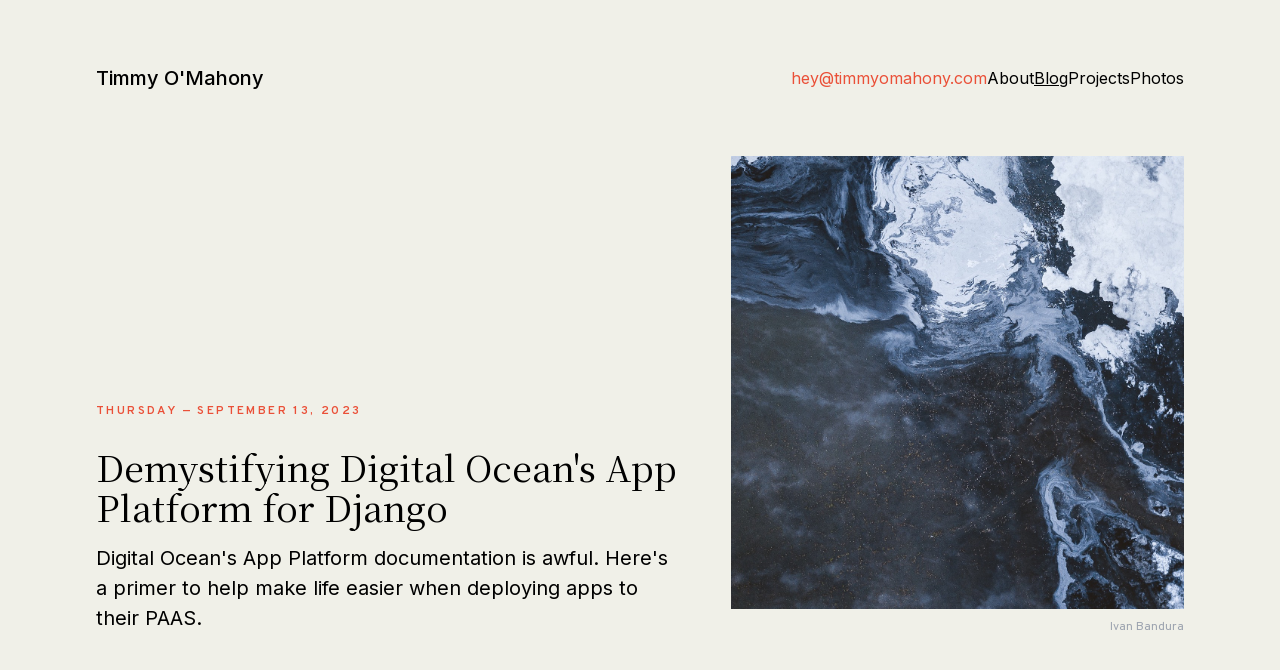

--- FILE ---
content_type: text/html; charset=utf-8
request_url: https://timmyomahony.com/blog/demystifying-digital-oceans-app-platform-for-django/
body_size: 13085
content:
<!DOCTYPE html><html lang="en" class="h-full w-full"><head><meta charSet="utf-8"/><meta name="viewport" content="width=device-width, initial-scale=1"/><link rel="preload" href="/_next/static/media/37786be940ec402b-s.p.woff2" as="font" crossorigin="" type="font/woff2"/><link rel="preload" href="/_next/static/media/98e207f02528a563-s.p.woff2" as="font" crossorigin="" type="font/woff2"/><link rel="preload" href="/_next/static/media/ba2138f0d9bce0a9-s.p.woff2" as="font" crossorigin="" type="font/woff2"/><link rel="preload" href="/_next/static/media/cf9548a654a0290e-s.p.woff2" as="font" crossorigin="" type="font/woff2"/><link rel="preload" href="/_next/static/media/d3ebbfd689654d3a-s.p.woff2" as="font" crossorigin="" type="font/woff2"/><link rel="preload" href="/_next/static/media/db96af6b531dc71f-s.p.woff2" as="font" crossorigin="" type="font/woff2"/><link rel="preload" href="/_next/static/media/e4af272ccee01ff0-s.p.woff2" as="font" crossorigin="" type="font/woff2"/><link rel="preload" as="image" href="https://cdn.timmyomahony.com/assets/posts/digital-ocean-app-spec-example.jpg"/><link rel="preload" as="image" href="https://cdn.timmyomahony.com/assets/posts/digital-ocean-app-platform-components.jpg"/><link rel="preload" as="image" href="https://cdn.timmyomahony.com/assets/posts/digital-ocean-app-platform-overview-cover.jpg"/><link rel="stylesheet" href="/_next/static/css/d0ad334094de43f7.css" data-precedence="next"/><link rel="stylesheet" href="/_next/static/css/364608340ca09122.css" data-precedence="next"/><link rel="stylesheet" href="/_next/static/css/82a9f235427ca596.css" data-precedence="next"/><link rel="stylesheet" href="/_next/static/css/f2b1ae0d33bc5e12.css" data-precedence="next"/><link rel="preload" as="script" fetchPriority="low" href="/_next/static/chunks/webpack-9180ca2a080e8dfc.js"/><script src="/_next/static/chunks/4bd1b696-670e7682aece943d.js" async=""></script><script src="/_next/static/chunks/684-45d02d360cb2b3b5.js" async=""></script><script src="/_next/static/chunks/main-app-70f3fd67bd0c0bda.js" async=""></script><script src="/_next/static/chunks/app/layout-6daf8a410bb4e20c.js" async=""></script><script src="/_next/static/chunks/874-483a97e0c26251b2.js" async=""></script><script src="/_next/static/chunks/app/blog/layout-8a3bd3de5feb89ce.js" async=""></script><script src="/_next/static/chunks/667-22560b0133d002ef.js" async=""></script><script src="/_next/static/chunks/755-e5d517a7dcdd36b7.js" async=""></script><script src="/_next/static/chunks/app/blog/%5Bslug%5D/page-aea3b66709b72571.js" async=""></script><meta name="next-size-adjust" content=""/><title>Demystifying Digital Ocean&#x27;s App Platform for Django | Timmy O&#x27;Mahony</title><meta name="description" content="Digital Ocean&#x27;s App Platform documentation is awful. Here&#x27;s a primer to help make life easier when deploying apps to their PAAS.
"/><link rel="author" href="https://timmyomahony.com"/><meta name="author" content="Timmy O&#x27;Mahony"/><meta name="creator" content="Timmy O&#x27;Mahony"/><meta property="og:title" content="An independent full-stack web developer from Ireland."/><meta property="og:description" content="An independent full-stack web developer from Ireland."/><meta property="og:site_name" content="Timmy O&#x27;Mahony"/><meta property="og:locale" content="en-IE"/><meta name="twitter:card" content="summary_large_image"/><meta name="twitter:title" content="An independent full-stack web developer from Ireland."/><meta name="twitter:description" content="An independent full-stack web developer from Ireland."/><link rel="icon" href="/favicon.ico" type="image/x-icon" sizes="48x48"/><link rel="icon" href="/icon.png?325261cd18ff3121" type="image/png" sizes="512x512"/><link rel="apple-touch-icon" href="/apple-icon.png?325261cd18ff3121" type="image/png" sizes="512x512"/><script src="/_next/static/chunks/polyfills-42372ed130431b0a.js" noModule=""></script></head><body class="__variable_d88be3 __variable_df6776 __variable_c711e4 __variable_b4c22e m-0 h-full w-full bg-beige p-0 font-inter text-black selection:bg-ruby selection:text-beige"><div class="h-full bg-beige transition-all duration-1000 ease-in-out"><div class="min-h-full pb-4 md:pb-12"><div class="container"><div class="mx-auto w-full"><nav class="py-10 lg:py-16 2xl:py-24"><div class="flex w-full items-center justify-between"><p class="text-base font-medium md:text-lg lg:text-xl 2xl:text-2xl"><a href="/">Timmy O&#x27;Mahony</a></p><div class="flex gap-3 md:gap-6"><ul class="flex items-center gap-3 text-sm text-black md:gap-6 md:text-base 2xl:text-xl"><li class="hidden md:block"><a class="block text-ruby hover:underline" href="mailto:hey@timmyomahony.com">hey@timmyomahony.com</a></li><li><a class="block hover:text-ruby hover:underline " href="/about/">About</a></li><li><a class="block hover:text-ruby hover:underline underline" href="/blog/">Blog</a></li><li><a class="block hover:text-ruby hover:underline " href="/projects/">Projects</a></li><li><a class="block hover:text-ruby hover:underline " href="/photos/albums/">Photos</a></li></ul></div></div></nav></div></div><div class="container"><div class="mx-auto w-full"><article class="mb-12 lg:mb-32"><header class="flex flex-col items-end gap-8 border-b border-black pb-12 md:flex-row md:gap-12 md:pb-24 xl:gap-16 2xl:gap-24"><div class="w-full md:order-1 md:w-7/12"><p class="callout-2"><time dateTime="2023-09-13">Thursday &mdash; September	13, 2023</time></p><h1 class="mt-3 font-noto text-3xl leading-tight md:mt-6 lg:text-4xl 2xl:mt-10 2xl:text-5xl 2xl:leading-snug">Demystifying Digital Ocean&#x27;s App Platform for Django</h1><div class="body-1 mt-4 w-full xl:w-11/12 2xl:mt-8"><p>Digital Ocean's App Platform documentation is awful. Here's a primer to help make life easier when deploying apps to their PAAS.</p>
</div></div><figure class="order-1 w-full md:order-2 md:w-5/12"><img class="aspect-square object-cover" src="https://cdn.timmyomahony.com/assets/posts/digital-ocean-app-platform-overview-cover.jpg" alt="Demystifying Digital Ocean&#x27;s App Platform for Django" height="600" width="600"/><figcaption class="flex w-full justify-end"><a class="mt-3 font-overpass text-xs font-light leading-none text-gray-400 hover:underline" href="https://unsplash.com/photos/Kj2tYAl4HZg" target="_blank" rel="noreferrer">Ivan Bandura</a></figcaption></figure></header><div class="mt-12 flex flex-col gap-8 lg:mt-24 lg:flex-row lg:gap-24"><main class="w-full lg:w-8/12"><p class="mdx-paragraph">I have a love-hate relationship with Digital Ocean&#x27;s App Platform. On the one hand, it&#x27;s flexible, relatively cheap and reliable. You can scale easily, deployments are automated and once everything is up and running I rarely have to login to check on it. It&#x27;s got some nice dashboards and a handy command line tool <code>doctl</code>.</p>
<p class="mdx-paragraph">On the other hand, the UI is so confusing that I sometimes wonder if I&#x27;m the only person to ever have successfully launched a project on it. There&#x27;s very little community information and the documentation feels like it was dropped on the floor and reshuffled.</p>
<p class="mdx-paragraph">So in the first of a few posts on Digital Ocean’s App Platform, I&#x27;m going to attempt to demystify it and go through some of the high-level concepts that are missing from their docs, hopefully helping you to launch projects without raising your blood pressure.</p>
<p class="mdx-paragraph">Bear in mind that this post is written with a Django REST API backend app in mind, where you&#x27;ll likely be using a Postgres database, Redis key store for caching and a Celery queue for task management.</p>
<h2 class="mb-4 mt-8 text-2xl font-bold lg:mb-8 lg:mt-14 2xl:mb-10 2xl:mt-20 2xl:text-4xl"><a id="where-does-the-app-platform-fit-in" href="#where-does-the-app-platform-fit-in" class="relative cursor-pointer group">Where Does the App Platform Fit In?<svg xmlns="http://www.w3.org/2000/svg" viewBox="0 0 20 20" fill="currentColor" aria-hidden="true" data-slot="icon" class="absolute left-full top-1/2 h-[80%] -translate-y-[45%] translate-x-2 text-gray-300 opacity-0 transition duration-300 ease-in-out hover:text-gray-400 group-hover:opacity-100"><title>Click to copy direct link to clipboard</title><path fill-rule="evenodd" d="M9.493 2.852a.75.75 0 0 0-1.486-.204L7.545 6H4.198a.75.75 0 0 0 0 1.5h3.14l-.69 5H3.302a.75.75 0 0 0 0 1.5h3.14l-.435 3.148a.75.75 0 0 0 1.486.204L7.955 14h2.986l-.434 3.148a.75.75 0 0 0 1.486.204L12.456 14h3.346a.75.75 0 0 0 0-1.5h-3.14l.69-5h3.346a.75.75 0 0 0 0-1.5h-3.14l.435-3.148a.75.75 0 0 0-1.486-.204L12.045 6H9.059l.434-3.148ZM8.852 7.5l-.69 5h2.986l.69-5H8.852Z" clip-rule="evenodd"></path></svg></a></h2>
<p class="mdx-paragraph">The App Platform is Digital Ocean&#x27;s PAAS (platform as a service). In other words it&#x27;s the Digital Ocean version of <a class="mdx-a" href="https://www.heroku.com/">Heroku</a>, <a class="mdx-a" href="https://fly.io/">Fly.io</a>, <a class="mdx-a" href="https://render.com/">Render</a>or <a class="mdx-a" href="https://aws.amazon.com/elasticbeanstalk/">AWS EBS</a> It lets you run apps in the cloud with minimal configuration and oversight.</p>
<p class="mdx-paragraph">So what does an app on the App Platform look like? Well the first thing to realise is that the App Platform is designed to handle both <em>frontend</em> and <em>backend</em> apps. At its most simple, it&#x27;s like <a class="mdx-a" href="https://netlify.com">Netlify</a> or <a class="mdx-a" href="https://vercel.com/">Vercel</a> where you point your repo at it and it spits out a static app. Easy. For backend apps though it&#x27;s a bit more complicated as you still need to bring your own database and storage. Thankfully Digital Ocean offers these as separate products in their ecosystem.</p>
<p class="mdx-paragraph">This makes the whole thing more expensive then running your own server, but with much fewer moving parts.</p>
<p class="mdx-paragraph">All in all, be prepared to spend at least $40-$60+/month to run a standard web application with a task queue.</p>
<ul class="mdx-list list-disc">
<li class="mdx-list-item">Spaces (S3-like storage) for media and static files = $5/month</li>
<li class="mdx-list-item">Hosted database instance (Postgres) = $15/month</li>
<li class="mdx-list-item">Hosted keystore instance (Redis) = $15/month</li>
<li class="mdx-list-item">App Platform app (x1 web service, x2 workers) = $25/month</li>
</ul>
<h2 class="mb-4 mt-8 text-2xl font-bold lg:mb-8 lg:mt-14 2xl:mb-10 2xl:mt-20 2xl:text-4xl"><a id="getting-started-with-app-platform" href="#getting-started-with-app-platform" class="relative cursor-pointer group">Getting Started with App Platform<svg xmlns="http://www.w3.org/2000/svg" viewBox="0 0 20 20" fill="currentColor" aria-hidden="true" data-slot="icon" class="absolute left-full top-1/2 h-[80%] -translate-y-[45%] translate-x-2 text-gray-300 opacity-0 transition duration-300 ease-in-out hover:text-gray-400 group-hover:opacity-100"><title>Click to copy direct link to clipboard</title><path fill-rule="evenodd" d="M9.493 2.852a.75.75 0 0 0-1.486-.204L7.545 6H4.198a.75.75 0 0 0 0 1.5h3.14l-.69 5H3.302a.75.75 0 0 0 0 1.5h3.14l-.435 3.148a.75.75 0 0 0 1.486.204L7.955 14h2.986l-.434 3.148a.75.75 0 0 0 1.486.204L12.456 14h3.346a.75.75 0 0 0 0-1.5h-3.14l.69-5h3.346a.75.75 0 0 0 0-1.5h-3.14l.435-3.148a.75.75 0 0 0-1.486-.204L12.045 6H9.059l.434-3.148ZM8.852 7.5l-.69 5h2.986l.69-5H8.852Z" clip-rule="evenodd"></path></svg></a></h2>
<p class="mdx-paragraph">So lets get into it. As I&#x27;ve mentioned, the high level <a class="mdx-a" href="https://docs.digitalocean.com/products/app-platform/">documentation on the App Platform</a> is awful. It does a really poor job at laying out the most important concepts of running an app on the App Platform and instead just jumps right into details.</p>
<p class="mdx-paragraph">Here are some of the buzzwords to come to terms with:</p>
<ul class="mdx-list list-disc">
<li class="mdx-list-item">App spec</li>
<li class="mdx-list-item">Components</li>
<li class="mdx-list-item">Cloud Native Buildpacks</li>
</ul>
<h2 class="mb-4 mt-8 text-2xl font-bold lg:mb-8 lg:mt-14 2xl:mb-10 2xl:mt-20 2xl:text-4xl"><a id="app-spec:-the-blueprint" href="#app-spec:-the-blueprint" class="relative cursor-pointer group">App Spec: The Blueprint<svg xmlns="http://www.w3.org/2000/svg" viewBox="0 0 20 20" fill="currentColor" aria-hidden="true" data-slot="icon" class="absolute left-full top-1/2 h-[80%] -translate-y-[45%] translate-x-2 text-gray-300 opacity-0 transition duration-300 ease-in-out hover:text-gray-400 group-hover:opacity-100"><title>Click to copy direct link to clipboard</title><path fill-rule="evenodd" d="M9.493 2.852a.75.75 0 0 0-1.486-.204L7.545 6H4.198a.75.75 0 0 0 0 1.5h3.14l-.69 5H3.302a.75.75 0 0 0 0 1.5h3.14l-.435 3.148a.75.75 0 0 0 1.486.204L7.955 14h2.986l-.434 3.148a.75.75 0 0 0 1.486.204L12.456 14h3.346a.75.75 0 0 0 0-1.5h-3.14l.69-5h3.346a.75.75 0 0 0 0-1.5h-3.14l.435-3.148a.75.75 0 0 0-1.486-.204L12.045 6H9.059l.434-3.148ZM8.852 7.5l-.69 5h2.986l.69-5H8.852Z" clip-rule="evenodd"></path></svg></a></h2>
<p class="mdx-paragraph">It&#x27;s very easy to get drawn into the Digital Ocean App Platform UI without realising that underneath everything, your app is actually just described by a simple text file called the &quot;app spec&quot;.</p>
<p class="mdx-paragraph">The app spec is a <code>.yaml</code> file that describes exactly how your application is configured. Think of it as the blue print or plans - if you accidentally deleted everything tomorrow, you&#x27;d be able to use the app spec to get everything back up and running in a few clicks.</p>
<p class="mdx-paragraph"><span class="mb-8 mt-8 block lg:mb-14 lg:mt-14 2xl:mb-16 2xl:mt-16"><img class="cursor-zoom-in rounded-[2px]" src="https://cdn.timmyomahony.com/assets/posts/digital-ocean-app-spec-example.jpg" alt="Screenshot of example app spec" title="A snippet of an example app spec file"/><span class="mt-3 block w-full font-overpass text-xs font-light text-gray-400">A snippet of an example app spec file</span></span></p>
<p class="mdx-paragraph">If you jump straight into the DO App Platform web UI, it will try to help you create a new app spec without you realising and you&#x27;ll have a bad time. Stop, take a breath and remember that <strong>everything boils down to an app spec YAML file on the App Platform.</strong></p>
<h2 class="mb-4 mt-8 text-2xl font-bold lg:mb-8 lg:mt-14 2xl:mb-10 2xl:mt-20 2xl:text-4xl"><a id="components:-the-building-blocks" href="#components:-the-building-blocks" class="relative cursor-pointer group">Components: The Building Blocks<svg xmlns="http://www.w3.org/2000/svg" viewBox="0 0 20 20" fill="currentColor" aria-hidden="true" data-slot="icon" class="absolute left-full top-1/2 h-[80%] -translate-y-[45%] translate-x-2 text-gray-300 opacity-0 transition duration-300 ease-in-out hover:text-gray-400 group-hover:opacity-100"><title>Click to copy direct link to clipboard</title><path fill-rule="evenodd" d="M9.493 2.852a.75.75 0 0 0-1.486-.204L7.545 6H4.198a.75.75 0 0 0 0 1.5h3.14l-.69 5H3.302a.75.75 0 0 0 0 1.5h3.14l-.435 3.148a.75.75 0 0 0 1.486.204L7.955 14h2.986l-.434 3.148a.75.75 0 0 0 1.486.204L12.456 14h3.346a.75.75 0 0 0 0-1.5h-3.14l.69-5h3.346a.75.75 0 0 0 0-1.5h-3.14l.435-3.148a.75.75 0 0 0-1.486-.204L12.045 6H9.059l.434-3.148ZM8.852 7.5l-.69 5h2.986l.69-5H8.852Z" clip-rule="evenodd"></path></svg></a></h2>
<p class="mdx-paragraph"><span class="mb-8 mt-8 block lg:mb-14 lg:mt-14 2xl:mb-16 2xl:mt-16"><img class="cursor-zoom-in rounded-[2px]" src="https://cdn.timmyomahony.com/assets/posts/digital-ocean-app-platform-components.jpg" alt="Screenshot of components in the Digital Ocean interface" title="The components making up a standard Django app"/><span class="mt-3 block w-full font-overpass text-xs font-light text-gray-400">The components making up a standard Django app</span></span></p>
<p class="mdx-paragraph">Any app on the App Platform is composed of a number of different <strong>components</strong>. There are a number of different component <em>types</em> that you can launch:</p>
<ul class="mdx-list list-disc">
<li class="mdx-list-item"><strong>Service</strong> components. This is our actual Django <code>app</code> instance that responds to requests. It sits behind a load balancer that Digital Ocean manages for you. You can scale these out from 1 instance to however many you need.</li>
<li class="mdx-list-item"><strong>Worker</strong> components. These are background services that don&#x27;t respond to requests. For us, we need a <code>celery-worker</code> and <code>celery-beat</code> worker to handle our async tasks. You can also scale these.</li>
<li class="mdx-list-item"><strong>Database</strong> components. We need to connect to our <code>postgres</code> database and our <code>redis</code> keystore. You actually <em>create</em> these databases elsewhere in the Digital Ocean ecosystem, the component itself just <em>configures</em> the connection to your database.</li>
<li class="mdx-list-item"><strong>Job</strong> components. These are once-off scripts that are run at certain times of the build and deployment process. For us, we configure an <code>update</code> job to run our Django migrations and collect our static files every time we have a new deployment.</li>
</ul>
<p class="mdx-paragraph">Depending on what you need for your app, you&#x27;ll describe the required components in the app spec.</p>
<h2 class="mb-4 mt-8 text-2xl font-bold lg:mb-8 lg:mt-14 2xl:mb-10 2xl:mt-20 2xl:text-4xl"><a id="it&#x27;s-all-docker" href="#it&#x27;s-all-docker" class="relative cursor-pointer group">It&#x27;s All Docker<svg xmlns="http://www.w3.org/2000/svg" viewBox="0 0 20 20" fill="currentColor" aria-hidden="true" data-slot="icon" class="absolute left-full top-1/2 h-[80%] -translate-y-[45%] translate-x-2 text-gray-300 opacity-0 transition duration-300 ease-in-out hover:text-gray-400 group-hover:opacity-100"><title>Click to copy direct link to clipboard</title><path fill-rule="evenodd" d="M9.493 2.852a.75.75 0 0 0-1.486-.204L7.545 6H4.198a.75.75 0 0 0 0 1.5h3.14l-.69 5H3.302a.75.75 0 0 0 0 1.5h3.14l-.435 3.148a.75.75 0 0 0 1.486.204L7.955 14h2.986l-.434 3.148a.75.75 0 0 0 1.486.204L12.456 14h3.346a.75.75 0 0 0 0-1.5h-3.14l.69-5h3.346a.75.75 0 0 0 0-1.5h-3.14l.435-3.148a.75.75 0 0 0-1.486-.204L12.045 6H9.059l.434-3.148ZM8.852 7.5l-.69 5h2.986l.69-5H8.852Z" clip-rule="evenodd"></path></svg></a></h2>
<p class="mdx-paragraph">Where things begin to get confusing with the App Platform is when it comes to actually running a particular web component, for example our Django REST API app &quot;service&quot;.</p>
<p class="mdx-paragraph">The first thing to understand is that, whether you realise it or not, all web apps on the App Platform are run as Docker containers. This means that Digital Ocean needs to be able to take your component (as described in your app spec) then build a Docker image and launch a container from that image.</p>
<p class="mdx-paragraph">If you&#x27;re already familiar with Docker than this is great, you can simply supply your Dockerfile and configure your app spec to point directly to it. Digital Ocean will see this, build your image and deploy your container. It&#x27;s all just Docker.</p>
<p class="mdx-paragraph">The problem here is that not everyone likes (or understands) Docker. So Digital Ocean gives you an alternative to make it easier for these underlying Docker images to be built.</p>
<h2 class="mb-4 mt-8 text-2xl font-bold lg:mb-8 lg:mt-14 2xl:mb-10 2xl:mt-20 2xl:text-4xl"><a id="a-shortcut-to-docker:-build-packs" href="#a-shortcut-to-docker:-build-packs" class="relative cursor-pointer group">A Shortcut to Docker: Build Packs<svg xmlns="http://www.w3.org/2000/svg" viewBox="0 0 20 20" fill="currentColor" aria-hidden="true" data-slot="icon" class="absolute left-full top-1/2 h-[80%] -translate-y-[45%] translate-x-2 text-gray-300 opacity-0 transition duration-300 ease-in-out hover:text-gray-400 group-hover:opacity-100"><title>Click to copy direct link to clipboard</title><path fill-rule="evenodd" d="M9.493 2.852a.75.75 0 0 0-1.486-.204L7.545 6H4.198a.75.75 0 0 0 0 1.5h3.14l-.69 5H3.302a.75.75 0 0 0 0 1.5h3.14l-.435 3.148a.75.75 0 0 0 1.486.204L7.955 14h2.986l-.434 3.148a.75.75 0 0 0 1.486.204L12.456 14h3.346a.75.75 0 0 0 0-1.5h-3.14l.69-5h3.346a.75.75 0 0 0 0-1.5h-3.14l.435-3.148a.75.75 0 0 0-1.486-.204L12.045 6H9.059l.434-3.148ZM8.852 7.5l-.69 5h2.986l.69-5H8.852Z" clip-rule="evenodd"></path></svg></a></h2>
<p class="mdx-paragraph">In order to create apps with as little configuration as possible (for those that <em>don&#x27;t</em> like Docker), Digital Ocean can <em>guess</em> what sort of app you are trying to deploy. To do this, it uses <a class="mdx-a" href="https://buildpacks.io/">&quot;Cloud Native Buildpacks&quot;</a>. Essentially, this lets Digital Ocean figure out what sort of app you are trying to deploy by looking at your source code. It can then generate the app spec file automatically and create images and containers without any configuration needed on your end.</p>
<section class="px-6 lg:px-8 py-6 lg:py-10 mb-8 lg:mb-14 border-2 border-black mt-14 2xl:mt-16"><header class="flex items-center gap-2 lg:gap-5"><h3 class="text-lg font-bold lg:text-xl 2xl:text-2xl">Just to note ...</h3></header><div class="callout__content mt-3 lg:mt-6 2xl:mt-8"><p class="mdx-paragraph">This seems like an obvious point to raise, but realise that Cloud Native
Buildpacks is a library/technology that <em>Digital Ocean uses</em>, not you. In
other words, you don&#x27;t need to do anything to make use of buildpacks - the
Digital Ocean infrastructure makes use of it transparently when reading your
code.</p></div></section>
<p class="mdx-paragraph">This sounds great, but the downside is that this is incredibly magical and happens behind the scenes. When it works, it works seamlessly but when things go wrong they go spectacularly wrong.</p>
<p class="mdx-paragraph">My suggestion is to avoid relying on Cloud Native Buildpacks and instead provide a Docker file manually.</p>
<h2 class="mb-4 mt-8 text-2xl font-bold lg:mb-8 lg:mt-14 2xl:mb-10 2xl:mt-20 2xl:text-4xl"><a id="tension:-text-file-vs-web-interface" href="#tension:-text-file-vs-web-interface" class="relative cursor-pointer group">Tension: Text File Vs Web Interface<svg xmlns="http://www.w3.org/2000/svg" viewBox="0 0 20 20" fill="currentColor" aria-hidden="true" data-slot="icon" class="absolute left-full top-1/2 h-[80%] -translate-y-[45%] translate-x-2 text-gray-300 opacity-0 transition duration-300 ease-in-out hover:text-gray-400 group-hover:opacity-100"><title>Click to copy direct link to clipboard</title><path fill-rule="evenodd" d="M9.493 2.852a.75.75 0 0 0-1.486-.204L7.545 6H4.198a.75.75 0 0 0 0 1.5h3.14l-.69 5H3.302a.75.75 0 0 0 0 1.5h3.14l-.435 3.148a.75.75 0 0 0 1.486.204L7.955 14h2.986l-.434 3.148a.75.75 0 0 0 1.486.204L12.456 14h3.346a.75.75 0 0 0 0-1.5h-3.14l.69-5h3.346a.75.75 0 0 0 0-1.5h-3.14l.435-3.148a.75.75 0 0 0-1.486-.204L12.045 6H9.059l.434-3.148ZM8.852 7.5l-.69 5h2.986l.69-5H8.852Z" clip-rule="evenodd"></path></svg></a></h2>
<p class="mdx-paragraph">As we&#x27;ve mentioned, under the hood App Platform apps are essentially just <code>.yaml</code> files called &quot;app specs&quot;. Digital Ocean wants to make it easy to create apps without having to write out these files manually. The App Platform web UI is therefore an &quot;app spec builder&quot; that uses a number of interfaces to help you create a text file that describes your app.</p>
<p class="mdx-paragraph">This makes the whole experience very confusing as there is a tension between the UI and the underlying YAML file used to describe your app. Digital Ocean try to make it easy by giving you an interface for creating configuration files, but really this just makes it much more complicated.</p>
<p class="mdx-paragraph">My suggestions:</p>
<ul class="mdx-list list-disc">
<li class="mdx-list-item">Focus on understanding the <a class="mdx-a" href="https://docs.digitalocean.com/products/app-platform/reference/app-spec/">app spec</a>.</li>
<li class="mdx-list-item">Make use of the <code>doctl</code> command line tool to skip the web UI and create/update apps directly.</li>
<li class="mdx-list-item">But if using the web UI, manually edit the app spec directly instead of relying on the web interface itself.</li>
</ul>
<h2 class="mb-4 mt-8 text-2xl font-bold lg:mb-8 lg:mt-14 2xl:mb-10 2xl:mt-20 2xl:text-4xl"><a id="summary" href="#summary" class="relative cursor-pointer group">Summary<svg xmlns="http://www.w3.org/2000/svg" viewBox="0 0 20 20" fill="currentColor" aria-hidden="true" data-slot="icon" class="absolute left-full top-1/2 h-[80%] -translate-y-[45%] translate-x-2 text-gray-300 opacity-0 transition duration-300 ease-in-out hover:text-gray-400 group-hover:opacity-100"><title>Click to copy direct link to clipboard</title><path fill-rule="evenodd" d="M9.493 2.852a.75.75 0 0 0-1.486-.204L7.545 6H4.198a.75.75 0 0 0 0 1.5h3.14l-.69 5H3.302a.75.75 0 0 0 0 1.5h3.14l-.435 3.148a.75.75 0 0 0 1.486.204L7.955 14h2.986l-.434 3.148a.75.75 0 0 0 1.486.204L12.456 14h3.346a.75.75 0 0 0 0-1.5h-3.14l.69-5h3.346a.75.75 0 0 0 0-1.5h-3.14l.435-3.148a.75.75 0 0 0-1.486-.204L12.045 6H9.059l.434-3.148ZM8.852 7.5l-.69 5h2.986l.69-5H8.852Z" clip-rule="evenodd"></path></svg></a></h2>
<p class="mdx-paragraph">Digital Ocean&#x27;s App Platform interface gets in the way of a pretty powerful underlying infrastructure for deploying web applications. It will hopefully improve over time, but for the moment you&#x27;ll need to grapple with a cumbersome and confusing web UI.</p>
<p class="mdx-paragraph">To make your life easy, only work on the underlying app spec text files directly (instead of using the web UI to configure your app), and bring your own Docker files instead of relying on Cloud Native Buildpacks.</p>
<p class="mdx-paragraph">In a later post I&#x27;ll go through an actual example of deploying a Django app on the App Platform, so stay tuned.</p></main><aside class="w-full lg:w-4/12 flex flex-col gap-16 2xl:gap-24"><section class="hidden lg:block"><h2 class="callout-1 text-ruby"><a id="table-of-contents" href="#table-of-contents" class="relative cursor-pointer group">Table of Contents<svg xmlns="http://www.w3.org/2000/svg" viewBox="0 0 20 20" fill="currentColor" aria-hidden="true" data-slot="icon" class="absolute left-full top-1/2 h-[80%] -translate-y-[45%] translate-x-2 text-gray-300 opacity-0 transition duration-300 ease-in-out hover:text-gray-400 group-hover:opacity-100"><title>Click to copy direct link to clipboard</title><path fill-rule="evenodd" d="M9.493 2.852a.75.75 0 0 0-1.486-.204L7.545 6H4.198a.75.75 0 0 0 0 1.5h3.14l-.69 5H3.302a.75.75 0 0 0 0 1.5h3.14l-.435 3.148a.75.75 0 0 0 1.486.204L7.955 14h2.986l-.434 3.148a.75.75 0 0 0 1.486.204L12.456 14h3.346a.75.75 0 0 0 0-1.5h-3.14l.69-5h3.346a.75.75 0 0 0 0-1.5h-3.14l.435-3.148a.75.75 0 0 0-1.486-.204L12.045 6H9.059l.434-3.148ZM8.852 7.5l-.69 5h2.986l.69-5H8.852Z" clip-rule="evenodd"></path></svg></a></h2><nav class="mt-8"><ol class="flex flex-col gap-4"><li class="" style="padding-left:-18px"><a class="hover:underline" href="#where-does-the-app-platform-fit-in">Where Does the App Platform Fit In?</a></li><li class="" style="padding-left:-18px"><a class="hover:underline" href="#getting-started-with-app-platform">Getting Started with App Platform</a></li><li class="" style="padding-left:-18px"><a class="hover:underline" href="#app-spec:-the-blueprint">App Spec: The Blueprint</a></li><li class="" style="padding-left:-18px"><a class="hover:underline" href="#components:-the-building-blocks">Components: The Building Blocks</a></li><li class="" style="padding-left:-18px"><a class="hover:underline" href="#it&#x27;s-all-docker">It&#x27;s All Docker</a></li><li class="" style="padding-left:-18px"><a class="hover:underline" href="#a-shortcut-to-docker:-build-packs">A Shortcut to Docker: Build Packs</a></li><li class="" style="padding-left:-18px"><a class="hover:underline" href="#tension:-text-file-vs-web-interface">Tension: Text File Vs Web Interface</a></li><li class="" style="padding-left:-18px"><a class="hover:underline" href="#summary">Summary</a></li></ol></nav></section><section class=""><h2 class="callout-1 text-ruby"><a id="tags" href="#tags" class="relative cursor-pointer group">Tags<svg xmlns="http://www.w3.org/2000/svg" viewBox="0 0 20 20" fill="currentColor" aria-hidden="true" data-slot="icon" class="absolute left-full top-1/2 h-[80%] -translate-y-[45%] translate-x-2 text-gray-300 opacity-0 transition duration-300 ease-in-out hover:text-gray-400 group-hover:opacity-100"><title>Click to copy direct link to clipboard</title><path fill-rule="evenodd" d="M9.493 2.852a.75.75 0 0 0-1.486-.204L7.545 6H4.198a.75.75 0 0 0 0 1.5h3.14l-.69 5H3.302a.75.75 0 0 0 0 1.5h3.14l-.435 3.148a.75.75 0 0 0 1.486.204L7.955 14h2.986l-.434 3.148a.75.75 0 0 0 1.486.204L12.456 14h3.346a.75.75 0 0 0 0-1.5h-3.14l.69-5h3.346a.75.75 0 0 0 0-1.5h-3.14l.435-3.148a.75.75 0 0 0-1.486-.204L12.045 6H9.059l.434-3.148ZM8.852 7.5l-.69 5h2.986l.69-5H8.852Z" clip-rule="evenodd"></path></svg></a></h2><nav class="mt-8"><ul class="flex gap-3"><li><a class="text-sm font-overpass font-semibold inline-flex items-center gap-1 transition duration-400 ease-linear rounded-full px-5 py-1 border-2 border-black hover:bg-black hover:text-beige border-2" href="/tags/digital-ocean/"><svg xmlns="http://www.w3.org/2000/svg" viewBox="0 0 20 20" fill="currentColor" aria-hidden="true" data-slot="icon" class="h-4 w-4"><path fill-rule="evenodd" d="M9.493 2.852a.75.75 0 0 0-1.486-.204L7.545 6H4.198a.75.75 0 0 0 0 1.5h3.14l-.69 5H3.302a.75.75 0 0 0 0 1.5h3.14l-.435 3.148a.75.75 0 0 0 1.486.204L7.955 14h2.986l-.434 3.148a.75.75 0 0 0 1.486.204L12.456 14h3.346a.75.75 0 0 0 0-1.5h-3.14l.69-5h3.346a.75.75 0 0 0 0-1.5h-3.14l.435-3.148a.75.75 0 0 0-1.486-.204L12.045 6H9.059l.434-3.148ZM8.852 7.5l-.69 5h2.986l.69-5H8.852Z" clip-rule="evenodd"></path></svg> <span class="translate-y-px">digital-ocean</span></a></li><li><a class="text-sm font-overpass font-semibold inline-flex items-center gap-1 transition duration-400 ease-linear rounded-full px-5 py-1 border-2 border-black hover:bg-black hover:text-beige border-2" href="/tags/django/"><svg xmlns="http://www.w3.org/2000/svg" viewBox="0 0 20 20" fill="currentColor" aria-hidden="true" data-slot="icon" class="h-4 w-4"><path fill-rule="evenodd" d="M9.493 2.852a.75.75 0 0 0-1.486-.204L7.545 6H4.198a.75.75 0 0 0 0 1.5h3.14l-.69 5H3.302a.75.75 0 0 0 0 1.5h3.14l-.435 3.148a.75.75 0 0 0 1.486.204L7.955 14h2.986l-.434 3.148a.75.75 0 0 0 1.486.204L12.456 14h3.346a.75.75 0 0 0 0-1.5h-3.14l.69-5h3.346a.75.75 0 0 0 0-1.5h-3.14l.435-3.148a.75.75 0 0 0-1.486-.204L12.045 6H9.059l.434-3.148ZM8.852 7.5l-.69 5h2.986l.69-5H8.852Z" clip-rule="evenodd"></path></svg> <span class="translate-y-px">django</span></a></li></ul></nav></section><section class=""><h2 class="callout-1 text-ruby"><a id="reading-time" href="#reading-time" class="relative cursor-pointer group">Reading Time<svg xmlns="http://www.w3.org/2000/svg" viewBox="0 0 20 20" fill="currentColor" aria-hidden="true" data-slot="icon" class="absolute left-full top-1/2 h-[80%] -translate-y-[45%] translate-x-2 text-gray-300 opacity-0 transition duration-300 ease-in-out hover:text-gray-400 group-hover:opacity-100"><title>Click to copy direct link to clipboard</title><path fill-rule="evenodd" d="M9.493 2.852a.75.75 0 0 0-1.486-.204L7.545 6H4.198a.75.75 0 0 0 0 1.5h3.14l-.69 5H3.302a.75.75 0 0 0 0 1.5h3.14l-.435 3.148a.75.75 0 0 0 1.486.204L7.955 14h2.986l-.434 3.148a.75.75 0 0 0 1.486.204L12.456 14h3.346a.75.75 0 0 0 0-1.5h-3.14l.69-5h3.346a.75.75 0 0 0 0-1.5h-3.14l.435-3.148a.75.75 0 0 0-1.486-.204L12.045 6H9.059l.434-3.148ZM8.852 7.5l-.69 5h2.986l.69-5H8.852Z" clip-rule="evenodd"></path></svg></a></h2><nav class="mt-8"><p class="text-sm"><span>7 min read</span></p></nav></section></aside></div><footer class="mt-12 lg:mt-24 xl:mt-32"><div class="mt-12 w-full lg:mt-24"><section class="border-t border-black pt-12 md:pt-24"><div class="flex w-full flex-col lg:flex-row"><div class="w-full lg:w-4/12"><h2 class="callout-1 text-ruby"><a id="related-posts" href="#related-posts" class="relative cursor-pointer group">Similar Posts<svg xmlns="http://www.w3.org/2000/svg" viewBox="0 0 20 20" fill="currentColor" aria-hidden="true" data-slot="icon" class="absolute left-full top-1/2 h-[80%] -translate-y-[45%] translate-x-2 text-gray-300 opacity-0 transition duration-300 ease-in-out hover:text-gray-400 group-hover:opacity-100"><title>Click to copy direct link to clipboard</title><path fill-rule="evenodd" d="M9.493 2.852a.75.75 0 0 0-1.486-.204L7.545 6H4.198a.75.75 0 0 0 0 1.5h3.14l-.69 5H3.302a.75.75 0 0 0 0 1.5h3.14l-.435 3.148a.75.75 0 0 0 1.486.204L7.955 14h2.986l-.434 3.148a.75.75 0 0 0 1.486.204L12.456 14h3.346a.75.75 0 0 0 0-1.5h-3.14l.69-5h3.346a.75.75 0 0 0 0-1.5h-3.14l.435-3.148a.75.75 0 0 0-1.486-.204L12.045 6H9.059l.434-3.148ZM8.852 7.5l-.69 5h2.986l.69-5H8.852Z" clip-rule="evenodd"></path></svg></a></h2></div><div class="mt-12 w-full lg:mt-0 lg:w-8/12"><ul class="flex flex-col gap-10 lg:gap-12 xl:gap-16"><li><div class="flex items-center gap-12"><div class=""><p class="callout-2 text-[#504848]"><time dateTime="2012-10-22">Tuesday &mdash; October	22, 2012</time></p><h2 class="mt-2 font-noto text-2xl leading-normal lg:text-3xl 2xl:text-[2.1rem]"><a class="hover:underline" href="/blog/create-automatic-redirects-upon-changing-an-url-dependent-field-in-your-django-models/">Create automatic redirects upon changing an URL dependent field in your Django Models</a></h2></div></div></li><li><div class="flex items-center gap-12"><div class=""><p class="callout-2 text-[#504848]"><time dateTime="2012-05-16">Thursday &mdash; May	16, 2012</time></p><h2 class="mt-2 font-noto text-2xl leading-normal lg:text-3xl 2xl:text-[2.1rem]"><a class="hover:underline" href="/blog/django-cms-urls-not-reversing-correctly/">Django CMS Urls not reversing properly</a></h2></div></div></li><li><div class="flex items-center gap-12"><div class=""><p class="callout-2 text-[#504848]"><time dateTime="2012-12-12">Thursday &mdash; December	12, 2012</time></p><h2 class="mt-2 font-noto text-2xl leading-normal lg:text-3xl 2xl:text-[2.1rem]"><a class="hover:underline" href="/blog/djangos-request-updating-with-request-get/">Using Django&#x27;s request after updating POST or GET attributes</a></h2></div></div></li></ul></div></div></section></div></footer></article></div></div></div><footer class="group container mx-auto"><div class="w-full border-t border-t-black py-8 lg:py-16"><div class="flex flex-col items-start justify-between gap-10 lg:flex-row lg:gap-0"><div class="w-full"><a class="font-inter text-lg leading-normal md:text-xl lg:text-2xl" href="/">Timmy O&#x27;Mahony<!-- --> <span class="text-ruby">↴</span></a><p class="body-0 mt-3 flex w-full justify-between"><span>An independent full-stack web developer from Ireland.</span></p></div><div class="flex w-full flex-col gap-4 lg:w-1/2"><h3 class="callout-1">Pages</h3><ul class="grid w-full grid-cols-2 gap-3 sm:grid-cols-5 lg:grid-cols-2"><li class="text-base lg:text-lg"><a class="hover:text-ruby hover:underline" href="/">Home</a></li><li class="text-base lg:text-lg"><a class="hover:text-ruby hover:underline" href="/blog/">Blog</a></li><li class="text-base lg:text-lg"><a class="hover:text-ruby hover:underline" href="/projects/">Projects</a></li><li class="text-base lg:text-lg"><a class="hover:text-ruby hover:underline" href="/photos/albums/">Photos</a></li><li class="text-base lg:text-lg"><a class="hover:text-ruby hover:underline" href="/about/">About</a></li><li class="text-base lg:text-lg"><a class="hover:text-ruby hover:underline" href="/now/">Now</a></li></ul></div><div class="flex w-full flex-col gap-4 lg:w-1/2"><h3 class="callout-1">Get In Touch</h3><ul class="grid w-full grid-cols-2 gap-3 sm:grid-cols-5 lg:grid-cols-2"><li class="text-base lg:text-lg"><a class="hover:text-ruby hover:underline" target="_blank" rel="noopener noreferrer" href="mailto:hey@timmyomahony.com">Email</a></li><li class="text-base lg:text-lg"><a class="hover:text-ruby hover:underline" target="_blank" rel="noopener noreferrer" href="https://bsky.app/profile/timmy-omahony.bsky.social">Bluesky</a></li><li class="text-base lg:text-lg"><a class="hover:text-ruby hover:underline" target="_blank" rel="noopener noreferrer" href="https://www.linkedin.com/in/timmy-omahony/">LinkedIn</a></li><li class="text-base lg:text-lg"><a class="hover:text-ruby hover:underline" target="_blank" rel="noopener noreferrer" href="https://github.com/timmyomahony">Github</a></li></ul></div></div><p class="mt-8 flex w-full cursor-help flex-col items-start justify-between gap-4 rounded-sm border border-black bg-black px-3 py-3 font-ibm text-xs leading-none text-beige transition-all duration-500 ease-in-out hover:border-ruby hover:bg-ruby sm:mt-12 md:flex-row md:items-center md:gap-0 md:rounded-2xl md:px-6 md:py-4 lg:mt-24 lg:rounded-full"><span class="flex flex-col gap-2 lg:flex-row lg:gap-1"><a href="https://github.com/timmyomahony/timmyomahony-portfolio">Version <span class="underline">1.0.0</span> (<!-- -->30e707f<!-- -->)</a> <span><span class="hidden lg:inline"> —</span> Last Updated:<!-- --> <!-- -->Monday 29th December at 10:37</span></span><span class="flex gap-4"><a class="hover:underline" href="/feed.rss">RSS</a><a class="hover:underline" href="/privacy/">Privacy</a><a class="hover:underline" href="/more-information/">More Info</a></span></p></div></footer></div><script src="https://cdn.usefathom.com/script.js" data-site="CVBVRZZW" defer=""></script><!--$!--><template data-dgst="BAILOUT_TO_CLIENT_SIDE_RENDERING"></template><!--/$--><script src="/_next/static/chunks/webpack-9180ca2a080e8dfc.js" async=""></script><script>(self.__next_f=self.__next_f||[]).push([0])</script><script>self.__next_f.push([1,"1:\"$Sreact.fragment\"\n2:I[7555,[],\"\"]\n3:I[1295,[],\"\"]\n4:I[8031,[\"177\",\"static/chunks/app/layout-6daf8a410bb4e20c.js\"],\"SpeedInsights\"]\n5:I[3418,[\"874\",\"static/chunks/874-483a97e0c26251b2.js\",\"584\",\"static/chunks/app/blog/layout-8a3bd3de5feb89ce.js\"],\"default\"]\n6:I[6874,[\"874\",\"static/chunks/874-483a97e0c26251b2.js\",\"667\",\"static/chunks/667-22560b0133d002ef.js\",\"755\",\"static/chunks/755-e5d517a7dcdd36b7.js\",\"953\",\"static/chunks/app/blog/%5Bslug%5D/page-aea3b66709b72571.js\"],\"\"]\n8:I[9665,[],\"OutletBoundary\"]\nb:I[9665,[],\"ViewportBoundary\"]\nd:I[9665,[],\"MetadataBoundary\"]\nf:I[6614,[],\"\"]\n:HL[\"/_next/static/media/37786be940ec402b-s.p.woff2\",\"font\",{\"crossOrigin\":\"\",\"type\":\"font/woff2\"}]\n:HL[\"/_next/static/media/98e207f02528a563-s.p.woff2\",\"font\",{\"crossOrigin\":\"\",\"type\":\"font/woff2\"}]\n:HL[\"/_next/static/media/ba2138f0d9bce0a9-s.p.woff2\",\"font\",{\"crossOrigin\":\"\",\"type\":\"font/woff2\"}]\n:HL[\"/_next/static/media/cf9548a654a0290e-s.p.woff2\",\"font\",{\"crossOrigin\":\"\",\"type\":\"font/woff2\"}]\n:HL[\"/_next/static/media/d3ebbfd689654d3a-s.p.woff2\",\"font\",{\"crossOrigin\":\"\",\"type\":\"font/woff2\"}]\n:HL[\"/_next/static/media/db96af6b531dc71f-s.p.woff2\",\"font\",{\"crossOrigin\":\"\",\"type\":\"font/woff2\"}]\n:HL[\"/_next/static/media/e4af272ccee01ff0-s.p.woff2\",\"font\",{\"crossOrigin\":\"\",\"type\":\"font/woff2\"}]\n:HL[\"/_next/static/css/d0ad334094de43f7.css\",\"style\"]\n:HL[\"/_next/static/css/364608340ca09122.css\",\"style\"]\n:HL[\"/_next/static/css/82a9f235427ca596.css\",\"style\"]\n:HL[\"/_next/static/css/f2b1ae0d33bc5e12.css\",\"style\"]\n"])</script><script>self.__next_f.push([1,"0:{\"P\":null,\"b\":\"OfAMQTXMJwbNKNk_SivCH\",\"p\":\"\",\"c\":[\"\",\"blog\",\"demystifying-digital-oceans-app-platform-for-django\",\"\"],\"i\":false,\"f\":[[[\"\",{\"children\":[\"blog\",{\"children\":[[\"slug\",\"demystifying-digital-oceans-app-platform-for-django\",\"d\"],{\"children\":[\"__PAGE__\",{}]}]}]},\"$undefined\",\"$undefined\",true],[\"\",[\"$\",\"$1\",\"c\",{\"children\":[[[\"$\",\"link\",\"0\",{\"rel\":\"stylesheet\",\"href\":\"/_next/static/css/d0ad334094de43f7.css\",\"precedence\":\"next\",\"crossOrigin\":\"$undefined\",\"nonce\":\"$undefined\"}],[\"$\",\"link\",\"1\",{\"rel\":\"stylesheet\",\"href\":\"/_next/static/css/364608340ca09122.css\",\"precedence\":\"next\",\"crossOrigin\":\"$undefined\",\"nonce\":\"$undefined\"}],[\"$\",\"link\",\"2\",{\"rel\":\"stylesheet\",\"href\":\"/_next/static/css/82a9f235427ca596.css\",\"precedence\":\"next\",\"crossOrigin\":\"$undefined\",\"nonce\":\"$undefined\"}],[\"$\",\"link\",\"3\",{\"rel\":\"stylesheet\",\"href\":\"/_next/static/css/f2b1ae0d33bc5e12.css\",\"precedence\":\"next\",\"crossOrigin\":\"$undefined\",\"nonce\":\"$undefined\"}]],[\"$\",\"html\",null,{\"lang\":\"en\",\"className\":\"h-full w-full\",\"children\":[[\"$\",\"body\",null,{\"className\":\"__variable_d88be3 __variable_df6776 __variable_c711e4 __variable_b4c22e m-0 h-full w-full bg-beige p-0 font-inter text-black selection:bg-ruby selection:text-beige\",\"children\":[[\"$\",\"$L2\",null,{\"parallelRouterKey\":\"children\",\"error\":\"$undefined\",\"errorStyles\":\"$undefined\",\"errorScripts\":\"$undefined\",\"template\":[\"$\",\"$L3\",null,{}],\"templateStyles\":\"$undefined\",\"templateScripts\":\"$undefined\",\"notFound\":[[\"$\",\"main\",null,{\"className\":\"fixed flex h-full w-full items-center justify-center\",\"children\":[\"$\",\"article\",null,{\"children\":[\"$\",\"a\",null,{\"href\":\"/\",\"className\":\"text-7xl text-ruby underline\",\"children\":\"404\"}]}]}],[]],\"forbidden\":\"$undefined\",\"unauthorized\":\"$undefined\"}],[\"$\",\"script\",null,{\"src\":\"https://cdn.usefathom.com/script.js\",\"data-site\":\"CVBVRZZW\",\"defer\":true}],false]}],[\"$\",\"$L4\",null,{}]]}]]}],{\"children\":[\"blog\",[\"$\",\"$1\",\"c\",{\"children\":[null,[\"$\",\"div\",null,{\"className\":\"h-full bg-beige transition-all duration-1000 ease-in-out\",\"children\":[[\"$\",\"div\",null,{\"className\":\"min-h-full pb-4 md:pb-12\",\"children\":[[\"$\",\"$L5\",null,{}],[\"$\",\"$L2\",null,{\"parallelRouterKey\":\"children\",\"error\":\"$undefined\",\"errorStyles\":\"$undefined\",\"errorScripts\":\"$undefined\",\"template\":[\"$\",\"$L3\",null,{}],\"templateStyles\":\"$undefined\",\"templateScripts\":\"$undefined\",\"notFound\":\"$undefined\",\"forbidden\":\"$undefined\",\"unauthorized\":\"$undefined\"}]]}],[\"$\",\"footer\",null,{\"className\":\"group container mx-auto\",\"children\":[\"$\",\"div\",null,{\"className\":\"w-full border-t border-t-black py-8 lg:py-16\",\"children\":[[\"$\",\"div\",null,{\"className\":\"flex flex-col items-start justify-between gap-10 lg:flex-row lg:gap-0\",\"children\":[[\"$\",\"div\",null,{\"className\":\"w-full\",\"children\":[[\"$\",\"a\",null,{\"className\":\"font-inter text-lg leading-normal md:text-xl lg:text-2xl\",\"href\":\"/\",\"children\":[\"Timmy O'Mahony\",\" \",[\"$\",\"span\",null,{\"className\":\"text-ruby\",\"children\":\"↴\"}]]}],[\"$\",\"p\",null,{\"className\":\"body-0 mt-3 flex w-full justify-between\",\"children\":[\"$\",\"span\",null,{\"children\":\"An independent full-stack web developer from Ireland.\"}]}]]}],[\"$\",\"div\",null,{\"className\":\"flex w-full flex-col gap-4 lg:w-1/2\",\"children\":[[\"$\",\"h3\",null,{\"className\":\"callout-1\",\"children\":\"Pages\"}],[\"$\",\"ul\",null,{\"className\":\"grid w-full grid-cols-2 gap-3 sm:grid-cols-5 lg:grid-cols-2\",\"children\":[[\"$\",\"li\",\"0\",{\"className\":\"text-base lg:text-lg\",\"children\":[\"$\",\"$L6\",null,{\"className\":\"hover:text-ruby hover:underline\",\"href\":\"/\",\"children\":\"Home\"}]}],[\"$\",\"li\",\"1\",{\"className\":\"text-base lg:text-lg\",\"children\":[\"$\",\"$L6\",null,{\"className\":\"hover:text-ruby hover:underline\",\"href\":\"/blog/\",\"children\":\"Blog\"}]}],[\"$\",\"li\",\"2\",{\"className\":\"text-base lg:text-lg\",\"children\":[\"$\",\"$L6\",null,{\"className\":\"hover:text-ruby hover:underline\",\"href\":\"/projects/\",\"children\":\"Projects\"}]}],[\"$\",\"li\",\"3\",{\"className\":\"text-base lg:text-lg\",\"children\":[\"$\",\"$L6\",null,{\"className\":\"hover:text-ruby hover:underline\",\"href\":\"/photos/albums/\",\"children\":\"Photos\"}]}],[\"$\",\"li\",\"4\",{\"className\":\"text-base lg:text-lg\",\"children\":[\"$\",\"$L6\",null,{\"className\":\"hover:text-ruby hover:underline\",\"href\":\"/about/\",\"children\":\"About\"}]}],[\"$\",\"li\",\"5\",{\"className\":\"text-base lg:text-lg\",\"children\":[\"$\",\"$L6\",null,{\"className\":\"hover:text-ruby hover:underline\",\"href\":\"/now/\",\"children\":\"Now\"}]}]]}]]}],[\"$\",\"div\",null,{\"className\":\"flex w-full flex-col gap-4 lg:w-1/2\",\"children\":[[\"$\",\"h3\",null,{\"className\":\"callout-1\",\"children\":\"Get In Touch\"}],[\"$\",\"ul\",null,{\"className\":\"grid w-full grid-cols-2 gap-3 sm:grid-cols-5 lg:grid-cols-2\",\"children\":[[\"$\",\"li\",\"0\",{\"className\":\"text-base lg:text-lg\",\"children\":[\"$\",\"$L6\",null,{\"className\":\"hover:text-ruby hover:underline\",\"href\":\"mailto:hey@timmyomahony.com\",\"target\":\"_blank\",\"rel\":\"noopener noreferrer\",\"children\":\"Email\"}]}],[\"$\",\"li\",\"1\",{\"className\":\"text-base lg:text-lg\",\"children\":[\"$\",\"$L6\",null,{\"className\":\"hover:text-ruby hover:underline\",\"href\":\"https://bsky.app/profile/timmy-omahony.bsky.social\",\"target\":\"_blank\",\"rel\":\"noopener noreferrer\",\"children\":\"Bluesky\"}]}],[\"$\",\"li\",\"2\",{\"className\":\"text-base lg:text-lg\",\"children\":[\"$\",\"$L6\",null,{\"className\":\"hover:text-ruby hover:underline\",\"href\":\"https://www.linkedin.com/in/timmy-omahony/\",\"target\":\"_blank\",\"rel\":\"noopener noreferrer\",\"children\":\"LinkedIn\"}]}],[\"$\",\"li\",\"3\",{\"className\":\"text-base lg:text-lg\",\"children\":[\"$\",\"$L6\",null,{\"className\":\"hover:text-ruby hover:underline\",\"href\":\"https://github.com/timmyomahony\",\"target\":\"_blank\",\"rel\":\"noopener noreferrer\",\"children\":\"Github\"}]}]]}]]}]]}],[\"$\",\"p\",null,{\"className\":\"mt-8 flex w-full cursor-help flex-col items-start justify-between gap-4 rounded-sm border border-black bg-black px-3 py-3 font-ibm text-xs leading-none text-beige transition-all duration-500 ease-in-out hover:border-ruby hover:bg-ruby sm:mt-12 md:flex-row md:items-center md:gap-0 md:rounded-2xl md:px-6 md:py-4 lg:mt-24 lg:rounded-full\",\"children\":[[\"$\",\"span\",null,{\"className\":\"flex flex-col gap-2 lg:flex-row lg:gap-1\",\"children\":[[\"$\",\"$L6\",null,{\"href\":\"https://github.com/timmyomahony/timmyomahony-portfolio\",\"children\":[\"Version \",[\"$\",\"span\",null,{\"className\":\"underline\",\"children\":\"1.0.0\"}],\" (\",\"30e707f\",\")\"]}],\" \",[\"$\",\"span\",null,{\"children\":[[\"$\",\"span\",null,{\"className\":\"hidden lg:inline\",\"children\":\" —\"}],\" Last Updated:\",\" \",\"Monday 29th December at 10:37\"]}]]}],[\"$\",\"span\",null,{\"className\":\"flex gap-4\",\"children\":[[\"$\",\"$L6\",null,{\"className\":\"hover:underline\",\"href\":\"/feed.rss\",\"children\":\"RSS\"}],[\"$\",\"$L6\",null,{\"className\":\"hover:underline\",\"href\":\"/privacy/\",\"children\":\"Privacy\"}],[\"$\",\"$L6\",null,{\"className\":\"hover:underline\",\"href\":\"/more-information/\",\"children\":\"More Info\"}]]}]]}]]}]}]]}]]}],{\"children\":[[\"slug\",\"demystifying-digital-oceans-app-platform-for-django\",\"d\"],[\"$\",\"$1\",\"c\",{\"children\":[null,[\"$\",\"$L2\",null,{\"parallelRouterKey\":\"children\",\"error\":\"$undefined\",\"errorStyles\":\"$undefined\",\"errorScripts\":\"$undefined\",\"template\":[\"$\",\"$L3\",null,{}],\"templateStyles\":\"$undefined\",\"templateScripts\":\"$undefined\",\"notFound\":\"$undefined\",\"forbidden\":\"$undefined\",\"unauthorized\":\"$undefined\"}]]}],{\"children\":[\"__PAGE__\",[\"$\",\"$1\",\"c\",{\"children\":[\"$L7\",\"$undefined\",null,[\"$\",\"$L8\",null,{\"children\":[\"$L9\",\"$La\",null]}]]}],{},null,false]},null,false]},null,false]},null,false],[\"$\",\"$1\",\"h\",{\"children\":[null,[\"$\",\"$1\",\"vIadN9JnyPqQl6c5TOodE\",{\"children\":[[\"$\",\"$Lb\",null,{\"children\":\"$Lc\"}],[\"$\",\"meta\",null,{\"name\":\"next-size-adjust\",\"content\":\"\"}]]}],[\"$\",\"$Ld\",null,{\"children\":\"$Le\"}]]}],false]],\"m\":\"$undefined\",\"G\":[\"$f\",\"$undefined\"],\"s\":false,\"S\":true}\n"])</script><script>self.__next_f.push([1,"c:[[\"$\",\"meta\",\"0\",{\"charSet\":\"utf-8\"}],[\"$\",\"meta\",\"1\",{\"name\":\"viewport\",\"content\":\"width=device-width, initial-scale=1\"}]]\n9:null\n"])</script><script>self.__next_f.push([1,"11:I[811,[\"874\",\"static/chunks/874-483a97e0c26251b2.js\",\"667\",\"static/chunks/667-22560b0133d002ef.js\",\"755\",\"static/chunks/755-e5d517a7dcdd36b7.js\",\"953\",\"static/chunks/app/blog/%5Bslug%5D/page-aea3b66709b72571.js\"],\"default\"]\n12:I[465,[\"874\",\"static/chunks/874-483a97e0c26251b2.js\",\"667\",\"static/chunks/667-22560b0133d002ef.js\",\"755\",\"static/chunks/755-e5d517a7dcdd36b7.js\",\"953\",\"static/chunks/app/blog/%5Bslug%5D/page-aea3b66709b72571.js\"],\"default\"]\n"])</script><script>self.__next_f.push([1,"7:[\"$\",\"div\",null,{\"className\":\"container\",\"children\":[\"$\",\"div\",null,{\"className\":\"mx-auto w-full\",\"children\":[\"$\",\"article\",null,{\"className\":\"mb-12 lg:mb-32\",\"children\":[\"$L10\",[\"$\",\"div\",null,{\"className\":\"mt-12 flex flex-col gap-8 lg:mt-24 lg:flex-row lg:gap-24\",\"children\":[[\"$\",\"main\",null,{\"className\":\"w-full lg:w-8/12\",\"children\":[[\"$\",\"p\",null,{\"className\":\"mdx-paragraph\",\"children\":[\"I have a love-hate relationship with Digital Ocean's App Platform. On the one hand, it's flexible, relatively cheap and reliable. You can scale easily, deployments are automated and once everything is up and running I rarely have to login to check on it. It's got some nice dashboards and a handy command line tool \",[\"$\",\"code\",null,{\"children\":\"doctl\"}],\".\"]}],\"\\n\",[\"$\",\"p\",null,{\"className\":\"mdx-paragraph\",\"children\":\"On the other hand, the UI is so confusing that I sometimes wonder if I'm the only person to ever have successfully launched a project on it. There's very little community information and the documentation feels like it was dropped on the floor and reshuffled.\"}],\"\\n\",[\"$\",\"p\",null,{\"className\":\"mdx-paragraph\",\"children\":\"So in the first of a few posts on Digital Ocean’s App Platform, I'm going to attempt to demystify it and go through some of the high-level concepts that are missing from their docs, hopefully helping you to launch projects without raising your blood pressure.\"}],\"\\n\",[\"$\",\"p\",null,{\"className\":\"mdx-paragraph\",\"children\":\"Bear in mind that this post is written with a Django REST API backend app in mind, where you'll likely be using a Postgres database, Redis key store for caching and a Celery queue for task management.\"}],\"\\n\",[\"$\",\"h2\",null,{\"className\":\"mb-4 mt-8 text-2xl font-bold lg:mb-8 lg:mt-14 2xl:mb-10 2xl:mt-20 2xl:text-4xl\",\"children\":[\"$\",\"$L11\",null,{\"id\":\"where-does-the-app-platform-fit-in\",\"className\":\"\",\"children\":\"Where Does the App Platform Fit In?\"}]}],\"\\n\",[\"$\",\"p\",null,{\"className\":\"mdx-paragraph\",\"children\":[\"The App Platform is Digital Ocean's PAAS (platform as a service). In other words it's the Digital Ocean version of \",[\"$\",\"a\",null,{\"className\":\"mdx-a\",\"href\":\"https://www.heroku.com/\",\"children\":\"Heroku\"}],\", \",[\"$\",\"a\",null,{\"className\":\"mdx-a\",\"href\":\"https://fly.io/\",\"children\":\"Fly.io\"}],\", \",[\"$\",\"a\",null,{\"className\":\"mdx-a\",\"href\":\"https://render.com/\",\"children\":\"Render\"}],\"or \",[\"$\",\"a\",null,{\"className\":\"mdx-a\",\"href\":\"https://aws.amazon.com/elasticbeanstalk/\",\"children\":\"AWS EBS\"}],\" It lets you run apps in the cloud with minimal configuration and oversight.\"]}],\"\\n\",[\"$\",\"p\",null,{\"className\":\"mdx-paragraph\",\"children\":[\"So what does an app on the App Platform look like? Well the first thing to realise is that the App Platform is designed to handle both \",[\"$\",\"em\",null,{\"children\":\"frontend\"}],\" and \",[\"$\",\"em\",null,{\"children\":\"backend\"}],\" apps. At its most simple, it's like \",[\"$\",\"a\",null,{\"className\":\"mdx-a\",\"href\":\"https://netlify.com\",\"children\":\"Netlify\"}],\" or \",[\"$\",\"a\",null,{\"className\":\"mdx-a\",\"href\":\"https://vercel.com/\",\"children\":\"Vercel\"}],\" where you point your repo at it and it spits out a static app. Easy. For backend apps though it's a bit more complicated as you still need to bring your own database and storage. Thankfully Digital Ocean offers these as separate products in their ecosystem.\"]}],\"\\n\",[\"$\",\"p\",null,{\"className\":\"mdx-paragraph\",\"children\":\"This makes the whole thing more expensive then running your own server, but with much fewer moving parts.\"}],\"\\n\",[\"$\",\"p\",null,{\"className\":\"mdx-paragraph\",\"children\":\"All in all, be prepared to spend at least $40-$60+/month to run a standard web application with a task queue.\"}],\"\\n\",[\"$\",\"ul\",null,{\"className\":\"mdx-list list-disc\",\"children\":[\"\\n\",[\"$\",\"li\",null,{\"className\":\"mdx-list-item\",\"children\":\"Spaces (S3-like storage) for media and static files = $5/month\"}],\"\\n\",[\"$\",\"li\",null,{\"className\":\"mdx-list-item\",\"children\":\"Hosted database instance (Postgres) = $15/month\"}],\"\\n\",[\"$\",\"li\",null,{\"className\":\"mdx-list-item\",\"children\":\"Hosted keystore instance (Redis) = $15/month\"}],\"\\n\",[\"$\",\"li\",null,{\"className\":\"mdx-list-item\",\"children\":\"App Platform app (x1 web service, x2 workers) = $25/month\"}],\"\\n\"]}],\"\\n\",[\"$\",\"h2\",null,{\"className\":\"mb-4 mt-8 text-2xl font-bold lg:mb-8 lg:mt-14 2xl:mb-10 2xl:mt-20 2xl:text-4xl\",\"children\":[\"$\",\"$L11\",null,{\"id\":\"getting-started-with-app-platform\",\"className\":\"\",\"children\":\"Getting Started with App Platform\"}]}],\"\\n\",[\"$\",\"p\",null,{\"className\":\"mdx-paragraph\",\"children\":[\"So lets get into it. As I've mentioned, the high level \",[\"$\",\"a\",null,{\"className\":\"mdx-a\",\"href\":\"https://docs.digitalocean.com/products/app-platform/\",\"children\":\"documentation on the App Platform\"}],\" is awful. It does a really poor job at laying out the most important concepts of running an app on the App Platform and instead just jumps right into details.\"]}],\"\\n\",[\"$\",\"p\",null,{\"className\":\"mdx-paragraph\",\"children\":\"Here are some of the buzzwords to come to terms with:\"}],\"\\n\",[\"$\",\"ul\",null,{\"className\":\"mdx-list list-disc\",\"children\":[\"\\n\",[\"$\",\"li\",null,{\"className\":\"mdx-list-item\",\"children\":\"App spec\"}],\"\\n\",[\"$\",\"li\",null,{\"className\":\"mdx-list-item\",\"children\":\"Components\"}],\"\\n\",[\"$\",\"li\",null,{\"className\":\"mdx-list-item\",\"children\":\"Cloud Native Buildpacks\"}],\"\\n\"]}],\"\\n\",[\"$\",\"h2\",null,{\"className\":\"mb-4 mt-8 text-2xl font-bold lg:mb-8 lg:mt-14 2xl:mb-10 2xl:mt-20 2xl:text-4xl\",\"children\":[\"$\",\"$L11\",null,{\"id\":\"app-spec:-the-blueprint\",\"className\":\"\",\"children\":\"App Spec: The Blueprint\"}]}],\"\\n\",[\"$\",\"p\",null,{\"className\":\"mdx-paragraph\",\"children\":\"It's very easy to get drawn into the Digital Ocean App Platform UI without realising that underneath everything, your app is actually just described by a simple text file called the \\\"app spec\\\".\"}],\"\\n\",[\"$\",\"p\",null,{\"className\":\"mdx-paragraph\",\"children\":[\"The app spec is a \",[\"$\",\"code\",null,{\"children\":\".yaml\"}],\" file that describes exactly how your application is configured. Think of it as the blue print or plans - if you accidentally deleted everything tomorrow, you'd be able to use the app spec to get everything back up and running in a few clicks.\"]}],\"\\n\",[\"$\",\"p\",null,{\"className\":\"mdx-paragraph\",\"children\":[\"$\",\"$L12\",null,{\"src\":\"https://cdn.timmyomahony.com/assets/posts/digital-ocean-app-spec-example.jpg\",\"alt\":\"Screenshot of example app spec\",\"title\":\"A snippet of an example app spec file\"}]}],\"\\n\",[\"$\",\"p\",null,{\"className\":\"mdx-paragraph\",\"children\":[\"If you jump straight into the DO App Platform web UI, it will try to help you create a new app spec without you realising and you'll have a bad time. Stop, take a breath and remember that \",[\"$\",\"strong\",null,{\"children\":\"everything boils down to an app spec YAML file on the App Platform.\"}]]}],\"\\n\",[\"$\",\"h2\",null,{\"className\":\"mb-4 mt-8 text-2xl font-bold lg:mb-8 lg:mt-14 2xl:mb-10 2xl:mt-20 2xl:text-4xl\",\"children\":[\"$\",\"$L11\",null,{\"id\":\"components:-the-building-blocks\",\"className\":\"\",\"children\":\"Components: The Building Blocks\"}]}],\"\\n\",[\"$\",\"p\",null,{\"className\":\"mdx-paragraph\",\"children\":[\"$\",\"$L12\",null,{\"src\":\"https://cdn.timmyomahony.com/assets/posts/digital-ocean-app-platform-components.jpg\",\"alt\":\"Screenshot of components in the Digital Ocean interface\",\"title\":\"The components making up a standard Django app\"}]}],\"\\n\",[\"$\",\"p\",null,{\"className\":\"mdx-paragraph\",\"children\":[\"Any app on the App Platform is composed of a number of different \",[\"$\",\"strong\",null,{\"children\":\"components\"}],\". There are a number of different component \",[\"$\",\"em\",null,{\"children\":\"types\"}],\" that you can launch:\"]}],\"\\n\",[\"$\",\"ul\",null,{\"className\":\"mdx-list list-disc\",\"children\":[\"\\n\",[\"$\",\"li\",null,{\"className\":\"mdx-list-item\",\"children\":[[\"$\",\"strong\",null,{\"children\":\"Service\"}],\" components. This is our actual Django \",[\"$\",\"code\",null,{\"children\":\"app\"}],\" instance that responds to requests. It sits behind a load balancer that Digital Ocean manages for you. You can scale these out from 1 instance to however many you need.\"]}],\"\\n\",[\"$\",\"li\",null,{\"className\":\"mdx-list-item\",\"children\":[[\"$\",\"strong\",null,{\"children\":\"Worker\"}],\" components. These are background services that don't respond to requests. For us, we need a \",[\"$\",\"code\",null,{\"children\":\"celery-worker\"}],\" and \",[\"$\",\"code\",null,{\"children\":\"celery-beat\"}],\" worker to handle our async tasks. You can also scale these.\"]}],\"\\n\",[\"$\",\"li\",null,{\"className\":\"mdx-list-item\",\"children\":[[\"$\",\"strong\",null,{\"children\":\"Database\"}],\" components. We need to connect to our \",[\"$\",\"code\",null,{\"children\":\"postgres\"}],\" database and our \",[\"$\",\"code\",null,{\"children\":\"redis\"}],\" keystore. You actually \",[\"$\",\"em\",null,{\"children\":\"create\"}],\" these databases elsewhere in the Digital Ocean ecosystem, the component itself just \",[\"$\",\"em\",null,{\"children\":\"configures\"}],\" the connection to your database.\"]}],\"\\n\",[\"$\",\"li\",null,{\"className\":\"mdx-list-item\",\"children\":[[\"$\",\"strong\",null,{\"children\":\"Job\"}],\" components. These are once-off scripts that are run at certain times of the build and deployment process. For us, we configure an \",[\"$\",\"code\",null,{\"children\":\"update\"}],\" job to run our Django migrations and collect our static files every time we have a new deployment.\"]}],\"\\n\"]}],\"\\n\",[\"$\",\"p\",null,{\"className\":\"mdx-paragraph\",\"children\":\"Depending on what you need for your app, you'll describe the required components in the app spec.\"}],\"\\n\",[\"$\",\"h2\",null,{\"className\":\"mb-4 mt-8 text-2xl font-bold lg:mb-8 lg:mt-14 2xl:mb-10 2xl:mt-20 2xl:text-4xl\",\"children\":[\"$\",\"$L11\",null,{\"id\":\"it's-all-docker\",\"className\":\"\",\"children\":\"It's All Docker\"}]}],\"\\n\",[\"$\",\"p\",null,{\"className\":\"mdx-paragraph\",\"children\":\"Where things begin to get confusing with the App Platform is when it comes to actually running a particular web component, for example our Django REST API app \\\"service\\\".\"}],\"\\n\",[\"$\",\"p\",null,{\"className\":\"mdx-paragraph\",\"children\":\"The first thing to understand is that, whether you realise it or not, all web apps on the App Platform are run as Docker containers. This means that Digital Ocean needs to be able to take your component (as described in your app spec) then build a Docker image and launch a container from that image.\"}],\"\\n\",[\"$\",\"p\",null,{\"className\":\"mdx-paragraph\",\"children\":\"If you're already familiar with Docker than this is great, you can simply supply your Dockerfile and configure your app spec to point directly to it. Digital Ocean will see this, build your image and deploy your container. It's all just Docker.\"}],\"\\n\",[\"$\",\"p\",null,{\"className\":\"mdx-paragraph\",\"children\":\"The problem here is that not everyone likes (or understands) Docker. So Digital Ocean gives you an alternative to make it easier for these underlying Docker images to be built.\"}],\"\\n\",[\"$\",\"h2\",null,{\"className\":\"mb-4 mt-8 text-2xl font-bold lg:mb-8 lg:mt-14 2xl:mb-10 2xl:mt-20 2xl:text-4xl\",\"children\":[\"$\",\"$L11\",null,{\"id\":\"a-shortcut-to-docker:-build-packs\",\"className\":\"\",\"children\":\"A Shortcut to Docker: Build Packs\"}]}],\"\\n\",[\"$\",\"p\",null,{\"className\":\"mdx-paragraph\",\"children\":[\"In order to create apps with as little configuration as possible (for those that \",[\"$\",\"em\",null,{\"children\":\"don't\"}],\" like Docker), Digital Ocean can \",[\"$\",\"em\",null,{\"children\":\"guess\"}],\" what sort of app you are trying to deploy. To do this, it uses \",[\"$\",\"a\",null,{\"className\":\"mdx-a\",\"href\":\"https://buildpacks.io/\",\"children\":\"\\\"Cloud Native Buildpacks\\\"\"}],\". Essentially, this lets Digital Ocean figure out what sort of app you are trying to deploy by looking at your source code. It can then generate the app spec file automatically and create images and containers without any configuration needed on your end.\"]}],\"\\n\",[\"$\",\"section\",null,{\"className\":\"px-6 lg:px-8 py-6 lg:py-10 mb-8 lg:mb-14 border-2 border-black mt-14 2xl:mt-16\",\"children\":[[\"$\",\"header\",null,{\"className\":\"flex items-center gap-2 lg:gap-5\",\"children\":[\"$undefined\",[\"$\",\"h3\",null,{\"className\":\"text-lg font-bold lg:text-xl 2xl:text-2xl\",\"children\":\"Just to note ...\"}]]}],[\"$\",\"div\",null,{\"className\":\"callout__content mt-3 lg:mt-6 2xl:mt-8\",\"children\":[\"$\",\"p\",null,{\"className\":\"mdx-paragraph\",\"children\":[\"This seems like an obvious point to raise, but realise that Cloud Native\\nBuildpacks is a library/technology that \",[\"$\",\"em\",null,{\"children\":\"Digital Ocean uses\"}],\", not you. In\\nother words, you don't need to do anything to make use of buildpacks - the\\nDigital Ocean infrastructure makes use of it transparently when reading your\\ncode.\"]}]}]]}],\"\\n\",[\"$\",\"p\",null,{\"className\":\"mdx-paragraph\",\"children\":\"This sounds great, but the downside is that this is incredibly magical and happens behind the scenes. When it works, it works seamlessly but when things go wrong they go spectacularly wrong.\"}],\"\\n\",[\"$\",\"p\",null,{\"className\":\"mdx-paragraph\",\"children\":\"My suggestion is to avoid relying on Cloud Native Buildpacks and instead provide a Docker file manually.\"}],\"\\n\",[\"$\",\"h2\",null,{\"className\":\"mb-4 mt-8 text-2xl font-bold lg:mb-8 lg:mt-14 2xl:mb-10 2xl:mt-20 2xl:text-4xl\",\"children\":[\"$\",\"$L11\",null,{\"id\":\"tension:-text-file-vs-web-interface\",\"className\":\"\",\"children\":\"Tension: Text File Vs Web Interface\"}]}],\"\\n\",[\"$\",\"p\",null,{\"className\":\"mdx-paragraph\",\"children\":[\"As we've mentioned, under the hood App Platform apps are essentially just \",[\"$\",\"code\",null,{\"children\":\".yaml\"}],\" files called \\\"app specs\\\". Digital Ocean wants to make it easy to create apps without having to write out these files manually. The App Platform web UI is therefore an \\\"app spec builder\\\" that uses a number of interfaces to help you create a text file that describes your app.\"]}],\"\\n\",[\"$\",\"p\",null,{\"className\":\"mdx-paragraph\",\"children\":\"This makes the whole experience very confusing as there is a tension between the UI and the underlying YAML file used to describe your app. Digital Ocean try to make it easy by giving you an interface for creating configuration files, but really this just makes it much more complicated.\"}],\"\\n\",[\"$\",\"p\",null,{\"className\":\"mdx-paragraph\",\"children\":\"My suggestions:\"}],\"\\n\",[\"$\",\"ul\",null,{\"className\":\"mdx-list list-disc\",\"children\":[\"\\n\",[\"$\",\"li\",null,{\"className\":\"mdx-list-item\",\"children\":[\"Focus on understanding the \",[\"$\",\"a\",null,{\"className\":\"mdx-a\",\"href\":\"https://docs.digitalocean.com/products/app-platform/reference/app-spec/\",\"children\":\"app spec\"}],\".\"]}],\"\\n\",[\"$\",\"li\",null,{\"className\":\"mdx-list-item\",\"children\":[\"Make use of the \",[\"$\",\"code\",null,{\"children\":\"doctl\"}],\" command line tool to skip the web UI and create/update apps directly.\"]}],\"\\n\",[\"$\",\"li\",null,{\"className\":\"mdx-list-item\",\"children\":\"But if using the web UI, manually edit the app spec directly instead of relying on the web interface itself.\"}],\"\\n\"]}],\"\\n\",[\"$\",\"h2\",null,{\"className\":\"mb-4 mt-8 text-2xl font-bold lg:mb-8 lg:mt-14 2xl:mb-10 2xl:mt-20 2xl:text-4xl\",\"children\":[\"$\",\"$L11\",null,{\"id\":\"summary\",\"className\":\"\",\"children\":\"Summary\"}]}],\"\\n\",[\"$\",\"p\",null,{\"className\":\"mdx-paragraph\",\"children\":\"Digital Ocean's App Platform interface gets in the way of a pretty powerful underlying infrastructure for deploying web applications. It will hopefully improve over time, but for the moment you'll need to grapple with a cumbersome and confusing web UI.\"}],\"\\n\",[\"$\",\"p\",null,{\"className\":\"mdx-paragraph\",\"children\":\"To make your life easy, only work on the underlying app spec text files directly (instead of using the web UI to configure your app), and bring your own Docker files instead of relying on Cloud Native Buildpacks.\"}],\"\\n\",[\"$\",\"p\",null,{\"className\":\"mdx-paragraph\",\"children\":\"In a later post I'll go through an actual example of deploying a Django app on the App Platform, so stay tuned.\"}]]}],[\"$\",\"aside\",null,{\"className\":\"w-full lg:w-4/12 flex flex-col gap-16 2xl:gap-24\",\"children\":[[\"$\",\"section\",null,{\"className\":\"hidden lg:block\",\"children\":[[\"$\",\"h2\",null,{\"className\":\"callout-1 text-ruby\",\"children\":[\"$\",\"$L11\",null,{\"id\":\"table-of-contents\",\"children\":\"Table of Contents\"}]}],[\"$\",\"nav\",null,{\"className\":\"mt-8\",\"children\":[\"$\",\"ol\",null,{\"className\":\"flex flex-col gap-4\",\"children\":[[\"$\",\"li\",\"0\",{\"className\":\"\",\"style\":{\"paddingLeft\":\"-18px\"},\"children\":[\"$\",\"a\",null,{\"className\":\"hover:underline\",\"href\":\"#where-does-the-app-platform-fit-in\",\"children\":\"Where Does the App Platform Fit In?\"}]}],[\"$\",\"li\",\"1\",{\"className\":\"\",\"style\":{\"paddingLeft\":\"-18px\"},\"children\":[\"$\",\"a\",null,{\"className\":\"hover:underline\",\"href\":\"#getting-started-with-app-platform\",\"children\":\"Getting Started with App Platform\"}]}],[\"$\",\"li\",\"2\",{\"className\":\"\",\"style\":{\"paddingLeft\":\"-18px\"},\"children\":[\"$\",\"a\",null,{\"className\":\"hover:underline\",\"href\":\"#app-spec:-the-blueprint\",\"children\":\"App Spec: The Blueprint\"}]}],[\"$\",\"li\",\"3\",{\"className\":\"\",\"style\":{\"paddingLeft\":\"-18px\"},\"children\":[\"$\",\"a\",null,{\"className\":\"hover:underline\",\"href\":\"#components:-the-building-blocks\",\"children\":\"Components: The Building Blocks\"}]}],[\"$\",\"li\",\"4\",{\"className\":\"\",\"style\":{\"paddingLeft\":\"-18px\"},\"children\":[\"$\",\"a\",null,{\"className\":\"hover:underline\",\"href\":\"#it's-all-docker\",\"children\":\"It's All Docker\"}]}],[\"$\",\"li\",\"5\",{\"className\":\"\",\"style\":{\"paddingLeft\":\"-18px\"},\"children\":[\"$\",\"a\",null,{\"className\":\"hover:underline\",\"href\":\"#a-shortcut-to-docker:-build-packs\",\"children\":\"A Shortcut to Docker: Build Packs\"}]}],[\"$\",\"li\",\"6\",{\"className\":\"\",\"style\":{\"paddingLeft\":\"-18px\"},\"children\":[\"$\",\"a\",null,{\"className\":\"hover:underline\",\"href\":\"#tension:-text-file-vs-web-interface\",\"children\":\"Tension: Text File Vs Web Interface\"}]}],[\"$\",\"li\",\"7\",{\"className\":\"\",\"style\":{\"paddingLeft\":\"-18px\"},\"children\":[\"$\",\"a\",null,{\"className\":\"hover:underline\",\"href\":\"#summary\",\"children\":\"Summary\"}]}]]}]}]]}],[\"$\",\"section\",null,{\"className\":\"\",\"children\":[[\"$\",\"h2\",null,{\"className\":\"callout-1 text-ruby\",\"children\":[\"$\",\"$L11\",null,{\"id\":\"tags\",\"children\":\"Tags\"}]}],[\"$\",\"nav\",null,{\"className\":\"mt-8\",\"children\":[\"$\",\"ul\",null,{\"className\":\"flex gap-3\",\"children\":[[\"$\",\"li\",\"0\",{\"children\":[\"$\",\"$L6\",null,{\"className\":\"text-sm font-overpass font-semibold inline-flex items-center gap-1 transition duration-400 ease-linear rounded-full px-5 py-1 border-2 border-black hover:bg-black hover:text-beige border-2\",\"href\":\"/tags/digital-ocean/\",\"children\":[[\"$\",\"svg\",null,{\"xmlns\":\"http://www.w3.org/2000/svg\",\"viewBox\":\"0 0 20 20\",\"fill\":\"currentColor\",\"aria-hidden\":\"true\",\"data-slot\":\"icon\",\"ref\":\"$undefined\",\"aria-labelledby\":\"$undefined\",\"className\":\"h-4 w-4\",\"children\":[null,[\"$\",\"path\",null,{\"fillRule\":\"evenodd\",\"d\":\"M9.493 2.852a.75.75 0 0 0-1.486-.204L7.545 6H4.198a.75.75 0 0 0 0 1.5h3.14l-.69 5H3.302a.75.75 0 0 0 0 1.5h3.14l-.435 3.148a.75.75 0 0 0 1.486.204L7.955 14h2.986l-.434 3.148a.75.75 0 0 0 1.486.204L12.456 14h3.346a.75.75 0 0 0 0-1.5h-3.14l.69-5h3.346a.75.75 0 0 0 0-1.5h-3.14l.435-3.148a.75.75 0 0 0-1.486-.204L12.045 6H9.059l.434-3.148ZM8.852 7.5l-.69 5h2.986l.69-5H8.852Z\",\"clipRule\":\"evenodd\"}]]}],\" \",[\"$\",\"span\",null,{\"className\":\"translate-y-px\",\"children\":\"digital-ocean\"}]]}]}],[\"$\",\"li\",\"1\",{\"children\":[\"$\",\"$L6\",null,{\"className\":\"text-sm font-overpass font-semibold inline-flex items-center gap-1 transition duration-400 ease-linear rounded-full px-5 py-1 border-2 border-black hover:bg-black hover:text-beige border-2\",\"href\":\"/tags/django/\",\"children\":[[\"$\",\"svg\",null,{\"xmlns\":\"http://www.w3.org/2000/svg\",\"viewBox\":\"0 0 20 20\",\"fill\":\"currentColor\",\"aria-hidden\":\"true\",\"data-slot\":\"icon\",\"ref\":\"$undefined\",\"aria-labelledby\":\"$undefined\",\"className\":\"h-4 w-4\",\"children\":[null,[\"$\",\"path\",null,{\"fillRule\":\"evenodd\",\"d\":\"M9.493 2.852a.75.75 0 0 0-1.486-.204L7.545 6H4.198a.75.75 0 0 0 0 1.5h3.14l-.69 5H3.302a.75.75 0 0 0 0 1.5h3.14l-.435 3.148a.75.75 0 0 0 1.486.204L7.955 14h2.986l-.434 3.148a.75.75 0 0 0 1.486.204L12.456 14h3.346a.75.75 0 0 0 0-1.5h-3.14l.69-5h3.346a.75.75 0 0 0 0-1.5h-3.14l.435-3.148a.75.75 0 0 0-1.486-.204L12.045 6H9.059l.434-3.148ZM8.852 7.5l-.69 5h2.986l.69-5H8.852Z\",\"clipRule\":\"evenodd\"}]]}],\" \",[\"$\",\"span\",null,{\"className\":\"translate-y-px\",\"children\":\"django\"}]]}]}]]}]}]]}],[\"$\",\"section\",null,{\"className\":\"\",\"children\":[[\"$\",\"h2\",null,{\"className\":\"callout-1 text-ruby\",\"children\":[\"$\",\"$L11\",null,{\"id\":\"reading-time\",\"children\":\"Reading Time\"}]}],[\"$\",\"nav\",null,{\"className\":\"mt-8\",\"children\":[\"$\",\"p\",null,{\"className\":\"text-sm\",\"children\":[\"$\",\"span\",null,{\"children\":\"7 min read\"}]}]}]]}],\"$undefined\",\"$undefined\"]}]]}],\"$L13\"]}]}]}]\n"])</script><script>self.__next_f.push([1,"a:null\ne:[[\"$\",\"title\",\"0\",{\"children\":\"Demystifying Digital Ocean's App Platform for Django | Timmy O'Mahony\"}],[\"$\",\"meta\",\"1\",{\"name\":\"description\",\"content\":\"Digital Ocean's App Platform documentation is awful. Here's a primer to help make life easier when deploying apps to their PAAS.\\n\"}],[\"$\",\"link\",\"2\",{\"rel\":\"author\",\"href\":\"https://timmyomahony.com\"}],[\"$\",\"meta\",\"3\",{\"name\":\"author\",\"content\":\"Timmy O'Mahony\"}],[\"$\",\"meta\",\"4\",{\"name\":\"creator\",\"content\":\"Timmy O'Mahony\"}],[\"$\",\"meta\",\"5\",{\"property\":\"og:title\",\"content\":\"An independent full-stack web developer from Ireland.\"}],[\"$\",\"meta\",\"6\",{\"property\":\"og:description\",\"content\":\"An independent full-stack web developer from Ireland.\"}],[\"$\",\"meta\",\"7\",{\"property\":\"og:site_name\",\"content\":\"Timmy O'Mahony\"}],[\"$\",\"meta\",\"8\",{\"property\":\"og:locale\",\"content\":\"en-IE\"}],[\"$\",\"meta\",\"9\",{\"name\":\"twitter:card\",\"content\":\"summary_large_image\"}],[\"$\",\"meta\",\"10\",{\"name\":\"twitter:title\",\"content\":\"An independent full-stack web developer from Ireland.\"}],[\"$\",\"meta\",\"11\",{\"name\":\"twitter:description\",\"content\":\"An independent full-stack web developer from Ireland.\"}],[\"$\",\"link\",\"12\",{\"rel\":\"icon\",\"href\":\"/favicon.ico\",\"type\":\"image/x-icon\",\"sizes\":\"48x48\"}],[\"$\",\"link\",\"13\",{\"rel\":\"icon\",\"href\":\"/icon.png?325261cd18ff3121\",\"type\":\"image/png\",\"sizes\":\"512x512\"}],[\"$\",\"link\",\"14\",{\"rel\":\"apple-touch-icon\",\"href\":\"/apple-icon.png?325261cd18ff3121\",\"type\":\"image/png\",\"sizes\":\"512x512\"}]]\n"])</script><script>self.__next_f.push([1,"15:I[5194,[\"874\",\"static/chunks/874-483a97e0c26251b2.js\",\"667\",\"static/chunks/667-22560b0133d002ef.js\",\"755\",\"static/chunks/755-e5d517a7dcdd36b7.js\",\"953\",\"static/chunks/app/blog/%5Bslug%5D/page-aea3b66709b72571.js\"],\"default\"]\n13:[\"$\",\"footer\",null,{\"className\":\"mt-12 lg:mt-24 xl:mt-32\",\"children\":[\"$\",\"div\",null,{\"className\":\"mt-12 w-full lg:mt-24\",\"children\":\"$L14\"}]}]\n10:[\"$\",\"header\",null,{\"className\":\"flex flex-col items-end gap-8 border-b border-black pb-12 md:flex-row md:gap-12 md:pb-24 xl:gap-16 2xl:gap-24\",\"children\":[[\"$\",\"div\",null,{\"className\":\"w-full md:order-1 md:w-7/12\",\"children\":[[\"$\",\"p\",null,{\"className\":\"callout-2\",\"children\":[\"$\",\"$L15\",null,{\"dateString\":\"2023-09-13\"}]}],[\"$\",\"h1\",null,{\"className\":\"mt-3 font-noto text-3xl leading-tight md:mt-6 lg:text-4xl 2xl:mt-10 2xl:text-5xl 2xl:leading-snug\",\"children\":\"Demystifying Digital Ocean's App Platform for Django\"}],[\"$\",\"div\",null,{\"className\":\"body-1 mt-4 w-full xl:w-11/12 2xl:mt-8\",\"dangerouslySetInnerHTML\":{\"__html\":\"\u003cp\u003eDigital Ocean's App Platform documentation is awful. Here's a primer to help make life easier when deploying apps to their PAAS.\u003c/p\u003e\\n\"}}]]}],[\"$\",\"figure\",null,{\"className\":\"order-1 w-full md:order-2 md:w-5/12\",\"children\":[[\"$\",\"img\",null,{\"className\":\"aspect-square object-cover\",\"src\":\"https://cdn.timmyomahony.com/assets/posts/digital-ocean-app-platform-overview-cover.jpg\",\"alt\":\"Demystifying Digital Ocean's App Platform for Django\",\"height\":600,\"width\":600}],[\"$\",\"figcaption\",null,{\"className\":\"flex w-full justify-end\",\"children\":[\"$\",\"a\",null,{\"className\":\"mt-3 font-overpass text-xs font-light leading-none text-gray-400 hover:underline\",\"href\":\"https://unsplash.com/photos/Kj2tYAl4HZg\",\"target\":\"_blank\",\"rel\":\"noreferrer\",\"children\":\"Ivan Bandura\"}]}]]}]]}]\n"])</script><script>self.__next_f.push([1,"14:[\"$\",\"section\",null,{\"className\":\"border-t border-black pt-12 md:pt-24\",\"children\":[\"$\",\"div\",null,{\"className\":\"flex w-full flex-col lg:flex-row\",\"children\":[[\"$\",\"div\",null,{\"className\":\"w-full lg:w-4/12\",\"children\":[\"$\",\"h2\",null,{\"className\":\"callout-1 text-ruby\",\"children\":[\"$\",\"$L11\",null,{\"id\":\"related-posts\",\"children\":\"Similar Posts\"}]}]}],[\"$\",\"div\",null,{\"className\":\"mt-12 w-full lg:mt-0 lg:w-8/12\",\"children\":[\"$\",\"ul\",null,{\"className\":\"flex flex-col gap-10 lg:gap-12 xl:gap-16\",\"children\":[[\"$\",\"li\",\"0\",{\"children\":[\"$\",\"div\",null,{\"className\":\"flex items-center gap-12\",\"children\":[\"$undefined\",[\"$\",\"div\",null,{\"className\":\"\",\"children\":[[\"$\",\"p\",null,{\"className\":\"callout-2 text-[#504848]\",\"children\":[\"$\",\"$L15\",null,{\"dateString\":\"2012-10-22\"}]}],[\"$\",\"h2\",null,{\"className\":\"mt-2 font-noto text-2xl leading-normal lg:text-3xl 2xl:text-[2.1rem]\",\"children\":[\"$\",\"$L6\",null,{\"className\":\"hover:underline\",\"href\":\"/blog/create-automatic-redirects-upon-changing-an-url-dependent-field-in-your-django-models\",\"children\":\"Create automatic redirects upon changing an URL dependent field in your Django Models\"}]}]]}]]}]}],[\"$\",\"li\",\"1\",{\"children\":[\"$\",\"div\",null,{\"className\":\"flex items-center gap-12\",\"children\":[\"$undefined\",[\"$\",\"div\",null,{\"className\":\"\",\"children\":[[\"$\",\"p\",null,{\"className\":\"callout-2 text-[#504848]\",\"children\":[\"$\",\"$L15\",null,{\"dateString\":\"2012-05-16\"}]}],[\"$\",\"h2\",null,{\"className\":\"mt-2 font-noto text-2xl leading-normal lg:text-3xl 2xl:text-[2.1rem]\",\"children\":[\"$\",\"$L6\",null,{\"className\":\"hover:underline\",\"href\":\"/blog/django-cms-urls-not-reversing-correctly\",\"children\":\"Django CMS Urls not reversing properly\"}]}]]}]]}]}],[\"$\",\"li\",\"2\",{\"children\":[\"$\",\"div\",null,{\"className\":\"flex items-center gap-12\",\"children\":[\"$undefined\",[\"$\",\"div\",null,{\"className\":\"\",\"children\":[[\"$\",\"p\",null,{\"className\":\"callout-2 text-[#504848]\",\"children\":[\"$\",\"$L15\",null,{\"dateString\":\"2012-12-12\"}]}],[\"$\",\"h2\",null,{\"className\":\"mt-2 font-noto text-2xl leading-normal lg:text-3xl 2xl:text-[2.1rem]\",\"children\":[\"$\",\"$L6\",null,{\"className\":\"hover:underline\",\"href\":\"/blog/djangos-request-updating-with-request-get\",\"children\":\"Using Django's request after updating POST or GET attributes\"}]}]]}]]}]}]]}]}]]}]}]\n"])</script></body></html>

--- FILE ---
content_type: text/x-component
request_url: https://timmyomahony.com/projects/?_rsc=1ttw5
body_size: 5220
content:
1:"$Sreact.fragment"
2:I[7555,[],""]
3:I[1295,[],""]
4:I[8031,["177","static/chunks/app/layout-6daf8a410bb4e20c.js"],"SpeedInsights"]
6:I[9665,[],"OutletBoundary"]
9:I[9665,[],"ViewportBoundary"]
b:I[9665,[],"MetadataBoundary"]
d:I[6614,[],""]
:HL["/_next/static/media/37786be940ec402b-s.p.woff2","font",{"crossOrigin":"","type":"font/woff2"}]
:HL["/_next/static/media/98e207f02528a563-s.p.woff2","font",{"crossOrigin":"","type":"font/woff2"}]
:HL["/_next/static/media/ba2138f0d9bce0a9-s.p.woff2","font",{"crossOrigin":"","type":"font/woff2"}]
:HL["/_next/static/media/cf9548a654a0290e-s.p.woff2","font",{"crossOrigin":"","type":"font/woff2"}]
:HL["/_next/static/media/d3ebbfd689654d3a-s.p.woff2","font",{"crossOrigin":"","type":"font/woff2"}]
:HL["/_next/static/media/db96af6b531dc71f-s.p.woff2","font",{"crossOrigin":"","type":"font/woff2"}]
:HL["/_next/static/media/e4af272ccee01ff0-s.p.woff2","font",{"crossOrigin":"","type":"font/woff2"}]
:HL["/_next/static/css/d0ad334094de43f7.css","style"]
:HL["/_next/static/css/364608340ca09122.css","style"]
:HL["/_next/static/css/82a9f235427ca596.css","style"]
:HL["/_next/static/css/f2b1ae0d33bc5e12.css","style"]
0:{"P":null,"b":"OfAMQTXMJwbNKNk_SivCH","p":"","c":["","projects",""],"i":false,"f":[[["",{"children":["projects",{"children":["__PAGE__",{}]}]},"$undefined","$undefined",true],["",["$","$1","c",{"children":[[["$","link","0",{"rel":"stylesheet","href":"/_next/static/css/d0ad334094de43f7.css","precedence":"next","crossOrigin":"$undefined","nonce":"$undefined"}],["$","link","1",{"rel":"stylesheet","href":"/_next/static/css/364608340ca09122.css","precedence":"next","crossOrigin":"$undefined","nonce":"$undefined"}],["$","link","2",{"rel":"stylesheet","href":"/_next/static/css/82a9f235427ca596.css","precedence":"next","crossOrigin":"$undefined","nonce":"$undefined"}],["$","link","3",{"rel":"stylesheet","href":"/_next/static/css/f2b1ae0d33bc5e12.css","precedence":"next","crossOrigin":"$undefined","nonce":"$undefined"}]],["$","html",null,{"lang":"en","className":"h-full w-full","children":[["$","body",null,{"className":"__variable_d88be3 __variable_df6776 __variable_c711e4 __variable_b4c22e m-0 h-full w-full bg-beige p-0 font-inter text-black selection:bg-ruby selection:text-beige","children":[["$","$L2",null,{"parallelRouterKey":"children","error":"$undefined","errorStyles":"$undefined","errorScripts":"$undefined","template":["$","$L3",null,{}],"templateStyles":"$undefined","templateScripts":"$undefined","notFound":[["$","main",null,{"className":"fixed flex h-full w-full items-center justify-center","children":["$","article",null,{"children":["$","a",null,{"href":"/","className":"text-7xl text-ruby underline","children":"404"}]}]}],[]],"forbidden":"$undefined","unauthorized":"$undefined"}],["$","script",null,{"src":"https://cdn.usefathom.com/script.js","data-site":"CVBVRZZW","defer":true}],false]}],["$","$L4",null,{}]]}]]}],{"children":["projects",["$","$1","c",{"children":[null,["$","$L2",null,{"parallelRouterKey":"children","error":"$undefined","errorStyles":"$undefined","errorScripts":"$undefined","template":["$","$L3",null,{}],"templateStyles":"$undefined","templateScripts":"$undefined","notFound":"$undefined","forbidden":"$undefined","unauthorized":"$undefined"}]]}],{"children":["__PAGE__",["$","$1","c",{"children":["$L5","$undefined",null,["$","$L6",null,{"children":["$L7","$L8",null]}]]}],{},null,false]},null,false]},null,false],["$","$1","h",{"children":[null,["$","$1","aT6ey4fnNQDeAq0_ZH394",{"children":[["$","$L9",null,{"children":"$La"}],["$","meta",null,{"name":"next-size-adjust","content":""}]]}],["$","$Lb",null,{"children":"$Lc"}]]}],false]],"m":"$undefined","G":["$d","$undefined"],"s":false,"S":true}
a:[["$","meta","0",{"charSet":"utf-8"}],["$","meta","1",{"name":"viewport","content":"width=device-width, initial-scale=1"}]]
7:null
8:null
c:[["$","title","0",{"children":"Latest Work & Projects | Timmy O'Mahony | Timmy O'Mahony"}],["$","meta","1",{"name":"description","content":"I've never had a real job and I don't have a CV, so here's a list of everything I've been working on recently"}],["$","link","2",{"rel":"author","href":"https://timmyomahony.com"}],["$","meta","3",{"name":"author","content":"Timmy O'Mahony"}],["$","meta","4",{"name":"creator","content":"Timmy O'Mahony"}],["$","meta","5",{"property":"og:title","content":"An independent full-stack web developer from Ireland."}],["$","meta","6",{"property":"og:description","content":"An independent full-stack web developer from Ireland."}],["$","meta","7",{"property":"og:site_name","content":"Timmy O'Mahony"}],["$","meta","8",{"property":"og:locale","content":"en-IE"}],["$","meta","9",{"name":"twitter:card","content":"summary_large_image"}],["$","meta","10",{"name":"twitter:title","content":"An independent full-stack web developer from Ireland."}],["$","meta","11",{"name":"twitter:description","content":"An independent full-stack web developer from Ireland."}],["$","link","12",{"rel":"icon","href":"/favicon.ico","type":"image/x-icon","sizes":"48x48"}],["$","link","13",{"rel":"icon","href":"/icon.png?325261cd18ff3121","type":"image/png","sizes":"512x512"}],["$","link","14",{"rel":"apple-touch-icon","href":"/apple-icon.png?325261cd18ff3121","type":"image/png","sizes":"512x512"}]]
e:I[3418,["874","static/chunks/874-483a97e0c26251b2.js","755","static/chunks/755-e5d517a7dcdd36b7.js","893","static/chunks/app/projects/page-b98b7a073987ee75.js"],"default"]
f:I[6874,["874","static/chunks/874-483a97e0c26251b2.js","755","static/chunks/755-e5d517a7dcdd36b7.js","893","static/chunks/app/projects/page-b98b7a073987ee75.js"],""]
10:I[5194,["874","static/chunks/874-483a97e0c26251b2.js","755","static/chunks/755-e5d517a7dcdd36b7.js","893","static/chunks/app/projects/page-b98b7a073987ee75.js"],"default"]
5:["$","div",null,{"className":"h-full bg-beige transition-all duration-1000 ease-in-out","children":[["$","div",null,{"className":"min-h-full pb-4 md:pb-12","children":[["$","$Le",null,{}],["$","div",null,{"className":"container","children":["$","div",null,{"className":"mx-auto w-full","children":[["$","section",null,{"className":"border-y border-black pb-10 pt-10 lg:pb-20 lg:pt-24","children":["$","div",null,{"className":"mx-auto flex w-full flex-col gap-5 text-start lg:w-6/12 lg:text-center","children":[["$","h2",null,{"className":"font-overpass text-xs font-semibold uppercase leading-7 tracking-[0.2em] text-ruby lg:text-sm","children":"Latest Projects"}],["$","h1",null,{"className":"heading-1","children":"Here are some of the things I've been working on."}],["$","p",null,{"className":"body-2","children":"Here is where I keep track of all the things I've been doing over the years, whether it's new businesses I've been building out, client projects or just experiments."}]]}]}],["$","section",null,{"children":[["$","div",null,{"className":"py-6 lg:py-12","children":["$","h3",null,{"className":"callout-1 text-ruby","children":"Pinned"}]}],["$","div",null,{"className":"flex w-full","children":["$","ul",null,{"className":"grid w-full auto-rows-max grid-cols-1 gap-4 lg:grid-cols-2 lg:gap-8 xl:grid-cols-3","children":[["$","li","fetch",{"children":["$","div",null,{"className":" group h-full","children":[["$","$Lf",null,{"className":"block","href":"/work/fetch/","children":["$","img",null,{"className":"duration-600 mb-4 grayscale transition ease-in-out group-hover:grayscale-0 border border-transparent transition-all duration-500 ease-in group-hover:border-ruby","src":"https://cdn.timmyomahony.com/Work Cards Large.png","alt":"Fetch","width":900,"height":600}]}],["$","div",null,{"className":"flex-grow","children":[["$","h3",null,{"className":"font-inter text-base font-medium xl:text-xl","children":["$","$Lf",null,{"className":"hover:underline","href":"/work/fetch/","children":"Fetch"}]}],["$","p",null,{"className":"mt-1 text-sm md:mt-2 xl:text-base","children":"A compliance and buying SAAS for veterinary groups and their practices that I've helped co-found."}],["$","div",null,{"className":"mt-3 flex items-center justify-between","children":[["$","div",null,{"children":[["$","$Lf","0",{"className":"text-sm font-overpass font-semibold inline-flex items-center gap-1 transition duration-400 ease-linear border-none hover:underline border-2","href":"/tags/business/","children":[["$","svg",null,{"xmlns":"http://www.w3.org/2000/svg","viewBox":"0 0 20 20","fill":"currentColor","aria-hidden":"true","data-slot":"icon","ref":"$undefined","aria-labelledby":"$undefined","className":"h-4 w-4","children":[null,["$","path",null,{"fillRule":"evenodd","d":"M9.493 2.852a.75.75 0 0 0-1.486-.204L7.545 6H4.198a.75.75 0 0 0 0 1.5h3.14l-.69 5H3.302a.75.75 0 0 0 0 1.5h3.14l-.435 3.148a.75.75 0 0 0 1.486.204L7.955 14h2.986l-.434 3.148a.75.75 0 0 0 1.486.204L12.456 14h3.346a.75.75 0 0 0 0-1.5h-3.14l.69-5h3.346a.75.75 0 0 0 0-1.5h-3.14l.435-3.148a.75.75 0 0 0-1.486-.204L12.045 6H9.059l.434-3.148ZM8.852 7.5l-.69 5h2.986l.69-5H8.852Z","clipRule":"evenodd"}]]}]," ",["$","span",null,{"className":"translate-y-px","children":"business"}]]}]]}],["$","span",null,{"className":"font-overpass text-sm","children":["$","$L10",null,{"dateString":"2025-01-01","formatString":"yyyy","includeDay":false}]}]]}]]}]]}]}],["$","li","tacm",{"children":["$","div",null,{"className":" group h-full","children":[["$","$Lf",null,{"className":"block","href":"/work/tacm/","children":["$","img",null,{"className":"duration-600 mb-4 grayscale transition ease-in-out group-hover:grayscale-0 border border-transparent transition-all duration-500 ease-in group-hover:border-ruby","src":"https://cdn.timmyomahony.com/TACM-8GhqoUdJ6N.jpg","alt":"TACM","width":900,"height":600}]}],["$","div",null,{"className":"flex-grow","children":[["$","h3",null,{"className":"font-inter text-base font-medium xl:text-xl","children":["$","$Lf",null,{"className":"hover:underline","href":"/work/tacm/","children":"TACM"}]}],["$","p",null,{"className":"mt-1 text-sm md:mt-2 xl:text-base","children":"A construction management SAAS for pharmaceutical turover & commissioning that I've helped co-found."}],["$","div",null,{"className":"mt-3 flex items-center justify-between","children":[["$","div",null,{"children":[["$","$Lf","0",{"className":"text-sm font-overpass font-semibold inline-flex items-center gap-1 transition duration-400 ease-linear border-none hover:underline border-2","href":"/tags/business/","children":[["$","svg",null,{"xmlns":"http://www.w3.org/2000/svg","viewBox":"0 0 20 20","fill":"currentColor","aria-hidden":"true","data-slot":"icon","ref":"$undefined","aria-labelledby":"$undefined","className":"h-4 w-4","children":[null,["$","path",null,{"fillRule":"evenodd","d":"M9.493 2.852a.75.75 0 0 0-1.486-.204L7.545 6H4.198a.75.75 0 0 0 0 1.5h3.14l-.69 5H3.302a.75.75 0 0 0 0 1.5h3.14l-.435 3.148a.75.75 0 0 0 1.486.204L7.955 14h2.986l-.434 3.148a.75.75 0 0 0 1.486.204L12.456 14h3.346a.75.75 0 0 0 0-1.5h-3.14l.69-5h3.346a.75.75 0 0 0 0-1.5h-3.14l.435-3.148a.75.75 0 0 0-1.486-.204L12.045 6H9.059l.434-3.148ZM8.852 7.5l-.69 5h2.986l.69-5H8.852Z","clipRule":"evenodd"}]]}]," ",["$","span",null,{"className":"translate-y-px","children":"business"}]]}]]}],["$","span",null,{"className":"font-overpass text-sm","children":["$","$L10",null,{"dateString":"2025-01-01","formatString":"yyyy","includeDay":false}]}]]}]]}]]}]}],["$","li","event-fan-cam",{"children":["$","div",null,{"className":" group h-full","children":[["$","$Lf",null,{"className":"block","href":"/work/event-fan-cam/","children":["$","img",null,{"className":"duration-600 mb-4 grayscale transition ease-in-out group-hover:grayscale-0 border border-transparent transition-all duration-500 ease-in group-hover:border-ruby","src":"https://cdn.timmyomahony.com/event-fan-cam-kJl2sFcw3L.jpg","alt":"Event Fan Cam","width":900,"height":600}]}],["$","div",null,{"className":"flex-grow","children":[["$","h3",null,{"className":"font-inter text-base font-medium xl:text-xl","children":["$","$Lf",null,{"className":"hover:underline","href":"/work/event-fan-cam/","children":"Event Fan Cam"}]}],["$","p",null,{"className":"mt-1 text-sm md:mt-2 xl:text-base","children":"A stand-alone brand activation that I've built, letting attendees at live events take-over the big-screen."}],["$","div",null,{"className":"mt-3 flex items-center justify-between","children":[["$","div",null,{"children":[["$","$Lf","0",{"className":"text-sm font-overpass font-semibold inline-flex items-center gap-1 transition duration-400 ease-linear border-none hover:underline border-2","href":"/tags/product/","children":[["$","svg",null,{"xmlns":"http://www.w3.org/2000/svg","viewBox":"0 0 20 20","fill":"currentColor","aria-hidden":"true","data-slot":"icon","ref":"$undefined","aria-labelledby":"$undefined","className":"h-4 w-4","children":[null,["$","path",null,{"fillRule":"evenodd","d":"M9.493 2.852a.75.75 0 0 0-1.486-.204L7.545 6H4.198a.75.75 0 0 0 0 1.5h3.14l-.69 5H3.302a.75.75 0 0 0 0 1.5h3.14l-.435 3.148a.75.75 0 0 0 1.486.204L7.955 14h2.986l-.434 3.148a.75.75 0 0 0 1.486.204L12.456 14h3.346a.75.75 0 0 0 0-1.5h-3.14l.69-5h3.346a.75.75 0 0 0 0-1.5h-3.14l.435-3.148a.75.75 0 0 0-1.486-.204L12.045 6H9.059l.434-3.148ZM8.852 7.5l-.69 5h2.986l.69-5H8.852Z","clipRule":"evenodd"}]]}]," ",["$","span",null,{"className":"translate-y-px","children":"product"}]]}]]}],["$","span",null,{"className":"font-overpass text-sm","children":["$","$L10",null,{"dateString":"2025-01-01","formatString":"yyyy","includeDay":false}]}]]}]]}]]}]}],["$","li","backstage",{"children":["$","div",null,{"className":" group h-full","children":[["$","$Lf",null,{"className":"block","href":"/work/backstage/","children":["$","img",null,{"className":"duration-600 mb-4 grayscale transition ease-in-out group-hover:grayscale-0 border border-transparent transition-all duration-500 ease-in group-hover:border-ruby","src":"https://cdn.timmyomahony.com/assets/work/backstage/backstage-card-new.jpg","alt":"Backstage Experiential","width":900,"height":600}]}],["$","div",null,{"className":"flex-grow","children":[["$","h3",null,{"className":"font-inter text-base font-medium xl:text-xl","children":["$","$Lf",null,{"className":"hover:underline","href":"/work/backstage/","children":"Backstage Experiential"}]}],["$","p",null,{"className":"mt-1 text-sm md:mt-2 xl:text-base","children":"With Backstage I help experiential marketing agencies wow their clients with cutting edge event-tech and digital brand activations."}],["$","div",null,{"className":"mt-3 flex items-center justify-between","children":[["$","div",null,{"children":[["$","$Lf","0",{"className":"text-sm font-overpass font-semibold inline-flex items-center gap-1 transition duration-400 ease-linear border-none hover:underline border-2","href":"/tags/business/","children":[["$","svg",null,{"xmlns":"http://www.w3.org/2000/svg","viewBox":"0 0 20 20","fill":"currentColor","aria-hidden":"true","data-slot":"icon","ref":"$undefined","aria-labelledby":"$undefined","className":"h-4 w-4","children":[null,["$","path",null,{"fillRule":"evenodd","d":"M9.493 2.852a.75.75 0 0 0-1.486-.204L7.545 6H4.198a.75.75 0 0 0 0 1.5h3.14l-.69 5H3.302a.75.75 0 0 0 0 1.5h3.14l-.435 3.148a.75.75 0 0 0 1.486.204L7.955 14h2.986l-.434 3.148a.75.75 0 0 0 1.486.204L12.456 14h3.346a.75.75 0 0 0 0-1.5h-3.14l.69-5h3.346a.75.75 0 0 0 0-1.5h-3.14l.435-3.148a.75.75 0 0 0-1.486-.204L12.045 6H9.059l.434-3.148ZM8.852 7.5l-.69 5h2.986l.69-5H8.852Z","clipRule":"evenodd"}]]}]," ",["$","span",null,{"className":"translate-y-px","children":"business"}]]}]]}],["$","span",null,{"className":"font-overpass text-sm","children":["$","$L10",null,{"dateString":"2022-01-01","formatString":"yyyy","includeDay":false}]}]]}]]}]]}]}],["$","li","craft-cms-plugins",{"children":["$","div",null,{"className":" group h-full","children":[["$","$Lf",null,{"className":"block","href":"/work/craft-cms-plugins/","children":["$","img",null,{"className":"duration-600 mb-4 grayscale transition ease-in-out group-hover:grayscale-0 border border-transparent transition-all duration-500 ease-in group-hover:border-ruby","src":"https://cdn.timmyomahony.com/assets/work/craft-plugins/craft-card.png","alt":"Craft CMS Plugins","width":900,"height":600}]}],["$","div",null,{"className":"flex-grow","children":[["$","h3",null,{"className":"font-inter text-base font-medium xl:text-xl","children":["$","$Lf",null,{"className":"hover:underline","href":"/work/craft-cms-plugins/","children":"Craft CMS Plugins"}]}],["$","p",null,{"className":"mt-1 text-sm md:mt-2 xl:text-base","children":"x3 plugins for Craft CMS that I sell through the Craft plugin store."}],["$","div",null,{"className":"mt-3 flex items-center justify-between","children":[["$","div",null,{"children":[["$","$Lf","0",{"className":"text-sm font-overpass font-semibold inline-flex items-center gap-1 transition duration-400 ease-linear border-none hover:underline border-2","href":"/tags/product/","children":[["$","svg",null,{"xmlns":"http://www.w3.org/2000/svg","viewBox":"0 0 20 20","fill":"currentColor","aria-hidden":"true","data-slot":"icon","ref":"$undefined","aria-labelledby":"$undefined","className":"h-4 w-4","children":[null,["$","path",null,{"fillRule":"evenodd","d":"M9.493 2.852a.75.75 0 0 0-1.486-.204L7.545 6H4.198a.75.75 0 0 0 0 1.5h3.14l-.69 5H3.302a.75.75 0 0 0 0 1.5h3.14l-.435 3.148a.75.75 0 0 0 1.486.204L7.955 14h2.986l-.434 3.148a.75.75 0 0 0 1.486.204L12.456 14h3.346a.75.75 0 0 0 0-1.5h-3.14l.69-5h3.346a.75.75 0 0 0 0-1.5h-3.14l.435-3.148a.75.75 0 0 0-1.486-.204L12.045 6H9.059l.434-3.148ZM8.852 7.5l-.69 5h2.986l.69-5H8.852Z","clipRule":"evenodd"}]]}]," ",["$","span",null,{"className":"translate-y-px","children":"product"}]]}]]}],["$","span",null,{"className":"font-overpass text-sm","children":["$","$L10",null,{"dateString":"2020-01-01","formatString":"yyyy","includeDay":false}]}]]}]]}]]}]}],["$","li","pubs-with-a-fire",{"children":["$","div",null,{"className":" group h-full","children":[["$","$Lf",null,{"className":"block","href":"/work/pubs-with-a-fire/","children":["$","img",null,{"className":"duration-600 mb-4 grayscale transition ease-in-out group-hover:grayscale-0 border border-transparent transition-all duration-500 ease-in group-hover:border-ruby","src":"https://cdn.timmyomahony.com/assets/work/pubs-with-a-fire/pubs-with-a-fire-card.jpg","alt":"Pubs With A Fire","width":900,"height":600}]}],["$","div",null,{"className":"flex-grow","children":[["$","h3",null,{"className":"font-inter text-base font-medium xl:text-xl","children":["$","$Lf",null,{"className":"hover:underline","href":"/work/pubs-with-a-fire/","children":"Pubs With A Fire"}]}],["$","p",null,{"className":"mt-1 text-sm md:mt-2 xl:text-base","children":"An app I built to find your nearest cosy pub with a fireplace. Mentioned in the Daily Mail ðŸ˜µâ€ðŸ’«."}],["$","div",null,{"className":"mt-3 flex items-center justify-between","children":[["$","div",null,{"children":[["$","$Lf","0",{"className":"text-sm font-overpass font-semibold inline-flex items-center gap-1 transition duration-400 ease-linear border-none hover:underline border-2","href":"/tags/side-project/","children":[["$","svg",null,{"xmlns":"http://www.w3.org/2000/svg","viewBox":"0 0 20 20","fill":"currentColor","aria-hidden":"true","data-slot":"icon","ref":"$undefined","aria-labelledby":"$undefined","className":"h-4 w-4","children":[null,["$","path",null,{"fillRule":"evenodd","d":"M9.493 2.852a.75.75 0 0 0-1.486-.204L7.545 6H4.198a.75.75 0 0 0 0 1.5h3.14l-.69 5H3.302a.75.75 0 0 0 0 1.5h3.14l-.435 3.148a.75.75 0 0 0 1.486.204L7.955 14h2.986l-.434 3.148a.75.75 0 0 0 1.486.204L12.456 14h3.346a.75.75 0 0 0 0-1.5h-3.14l.69-5h3.346a.75.75 0 0 0 0-1.5h-3.14l.435-3.148a.75.75 0 0 0-1.486-.204L12.045 6H9.059l.434-3.148ZM8.852 7.5l-.69 5h2.986l.69-5H8.852Z","clipRule":"evenodd"}]]}]," ",["$","span",null,{"className":"translate-y-px","children":"side-project"}]]}]]}],["$","span",null,{"className":"font-overpass text-sm","children":["$","$L10",null,{"dateString":"2015-01-01","formatString":"yyyy","includeDay":false}]}]]}]]}]]}]}]]}]}]]}],["$","section",null,{"className":"mt-10 flex flex-col gap-8 border-t border-black pt-10 lg:mt-16 lg:flex-row lg:pt-16","children":[["$","div",null,{"className":"w-full lg:w-1/3","children":["$","h3",null,{"className":"callout-1 text-ruby","children":"Recent"}]}],["$","ul",null,{"className":"flex w-full flex-col gap-12 lg:w-2/3","children":[["$","li","jds-labs-core",{"className":"","children":["$","div",null,{"className":" group flex h-full items-center gap-6","children":[["$","$Lf",null,{"className":"hidden md:block","href":"/work/jds-labs-core/","children":["$","img",null,{"className":"duration-600 aspect-square max-w-[110px] object-cover transition ease-in-out","src":"https://cdn.timmyomahony.com/assets/work/jds-labs/jdslabs-square-card-1.jpg","alt":"JDS Labs Core","width":300,"height":300}]}],["$","div",null,{"className":"w-full flex-grow","children":[["$","div",null,{"className":"flex items-center justify-between","children":[["$","h3",null,{"className":"font-inter text-lg font-bold","children":["$","$Lf",null,{"className":"hover:underline","href":"/work/jds-labs-core/","children":"JDS Labs Core"}]}],["$","span",null,{"className":"text-md font-overpass","children":["$","$L10",null,{"dateString":"2024-12-01","formatString":"yyyy","includeDay":false}]}]]}],["$","p",null,{"className":"font-base mt-2","children":"A complex browser-based React.js equaliser app letting customers configure their products via WebUSB and serial."}],["$","div",null,{"className":"mt-3","children":[["$","$Lf","0",{"className":"text-sm font-overpass font-semibold inline-flex items-center gap-1 transition duration-400 ease-linear border-none hover:underline border-2","href":"/tags/client-project/","children":[["$","svg",null,{"xmlns":"http://www.w3.org/2000/svg","viewBox":"0 0 20 20","fill":"currentColor","aria-hidden":"true","data-slot":"icon","ref":"$undefined","aria-labelledby":"$undefined","className":"h-4 w-4","children":[null,["$","path",null,{"fillRule":"evenodd","d":"M9.493 2.852a.75.75 0 0 0-1.486-.204L7.545 6H4.198a.75.75 0 0 0 0 1.5h3.14l-.69 5H3.302a.75.75 0 0 0 0 1.5h3.14l-.435 3.148a.75.75 0 0 0 1.486.204L7.955 14h2.986l-.434 3.148a.75.75 0 0 0 1.486.204L12.456 14h3.346a.75.75 0 0 0 0-1.5h-3.14l.69-5h3.346a.75.75 0 0 0 0-1.5h-3.14l.435-3.148a.75.75 0 0 0-1.486-.204L12.045 6H9.059l.434-3.148ZM8.852 7.5l-.69 5h2.986l.69-5H8.852Z","clipRule":"evenodd"}]]}]," ",["$","span",null,{"className":"translate-y-px","children":"client-project"}]]}]]}]]}]]}]}],["$","li","founder-roadmap",{"className":"","children":["$","div",null,{"className":" group flex h-full items-center gap-6","children":[["$","$Lf",null,{"className":"hidden md:block","href":"/work/founder-roadmap/","children":["$","img",null,{"className":"duration-600 aspect-square max-w-[110px] object-cover transition ease-in-out","src":"https://cdn.timmyomahony.com/assets/work/founder-roadmap/founder-roadmap-card.jpg","alt":"Founder Roadmap","width":300,"height":300}]}],["$","div",null,{"className":"w-full flex-grow","children":[["$","div",null,{"className":"flex items-center justify-between","children":[["$","h3",null,{"className":"font-inter text-lg font-bold","children":["$","$Lf",null,{"className":"hover:underline","href":"/work/founder-roadmap/","children":"Founder Roadmap"}]}],["$","span",null,{"className":"text-md font-overpass","children":["$","$L10",null,{"dateString":"2023-07-01","formatString":"yyyy","includeDay":false}]}]]}],["$","p",null,{"className":"font-base mt-2","children":"With Founder Roadmap I help non-technical founders get their ideas organised before a line of code is written."}],["$","div",null,{"className":"mt-3","children":[["$","$Lf","0",{"className":"text-sm font-overpass font-semibold inline-flex items-center gap-1 transition duration-400 ease-linear border-none hover:underline border-2","href":"/tags/business/","children":[["$","svg",null,{"xmlns":"http://www.w3.org/2000/svg","viewBox":"0 0 20 20","fill":"currentColor","aria-hidden":"true","data-slot":"icon","ref":"$undefined","aria-labelledby":"$undefined","className":"h-4 w-4","children":[null,["$","path",null,{"fillRule":"evenodd","d":"M9.493 2.852a.75.75 0 0 0-1.486-.204L7.545 6H4.198a.75.75 0 0 0 0 1.5h3.14l-.69 5H3.302a.75.75 0 0 0 0 1.5h3.14l-.435 3.148a.75.75 0 0 0 1.486.204L7.955 14h2.986l-.434 3.148a.75.75 0 0 0 1.486.204L12.456 14h3.346a.75.75 0 0 0 0-1.5h-3.14l.69-5h3.346a.75.75 0 0 0 0-1.5h-3.14l.435-3.148a.75.75 0 0 0-1.486-.204L12.045 6H9.059l.434-3.148ZM8.852 7.5l-.69 5h2.986l.69-5H8.852Z","clipRule":"evenodd"}]]}]," ",["$","span",null,{"className":"translate-y-px","children":"business"}]]}]]}]]}]]}]}],["$","li","laya-healthcare",{"className":"","children":["$","div",null,{"className":" group flex h-full items-center gap-6","children":[["$","$Lf",null,{"className":"hidden md:block","href":"/work/laya-healthcare/","children":["$","img",null,{"className":"duration-600 aspect-square max-w-[110px] object-cover transition ease-in-out","src":"https://cdn.timmyomahony.com/assets/work/laya-healthcare/laya-healthcare-card.jpg","alt":"Laya Healthcare Microsite","width":300,"height":300}]}],["$","div",null,{"className":"w-full flex-grow","children":[["$","div",null,{"className":"flex items-center justify-between","children":[["$","h3",null,{"className":"font-inter text-lg font-bold","children":["$","$Lf",null,{"className":"hover:underline","href":"/work/laya-healthcare/","children":"Laya Healthcare Microsite"}]}],["$","span",null,{"className":"text-md font-overpass","children":["$","$L10",null,{"dateString":"2022-01-01","formatString":"yyyy","includeDay":false}]}]]}],["$","p",null,{"className":"font-base mt-2","children":"A frontend Vue.js build for an Irish health insurer, to help customers quickly find their nearest clinic."}],["$","div",null,{"className":"mt-3","children":[["$","$Lf","0",{"className":"text-sm font-overpass font-semibold inline-flex items-center gap-1 transition duration-400 ease-linear border-none hover:underline border-2","href":"/tags/client-project/","children":[["$","svg",null,{"xmlns":"http://www.w3.org/2000/svg","viewBox":"0 0 20 20","fill":"currentColor","aria-hidden":"true","data-slot":"icon","ref":"$undefined","aria-labelledby":"$undefined","className":"h-4 w-4","children":[null,["$","path",null,{"fillRule":"evenodd","d":"M9.493 2.852a.75.75 0 0 0-1.486-.204L7.545 6H4.198a.75.75 0 0 0 0 1.5h3.14l-.69 5H3.302a.75.75 0 0 0 0 1.5h3.14l-.435 3.148a.75.75 0 0 0 1.486.204L7.955 14h2.986l-.434 3.148a.75.75 0 0 0 1.486.204L12.456 14h3.346a.75.75 0 0 0 0-1.5h-3.14l.69-5h3.346a.75.75 0 0 0 0-1.5h-3.14l.435-3.148a.75.75 0 0 0-1.486-.204L12.045 6H9.059l.434-3.148ZM8.852 7.5l-.69 5h2.986l.69-5H8.852Z","clipRule":"evenodd"}]]}]," ",["$","span",null,{"className":"translate-y-px","children":"client-project"}]]}]]}]]}]]}]}],["$","li","heineken-barstar",{"className":"","children":["$","div",null,{"className":" group flex h-full items-center gap-6","children":[["$","$Lf",null,{"className":"hidden md:block","href":"/work/heineken-barstar/","children":["$","img",null,{"className":"duration-600 aspect-square max-w-[110px] object-cover transition ease-in-out","src":"https://cdn.timmyomahony.com/assets/work/heineken-bar-star/heineken-card.jpg","alt":"Heineken BarStar","width":300,"height":300}]}],["$","div",null,{"className":"w-full flex-grow","children":[["$","div",null,{"className":"flex items-center justify-between","children":[["$","h3",null,{"className":"font-inter text-lg font-bold","children":["$","$Lf",null,{"className":"hover:underline","href":"/work/heineken-barstar/","children":"Heineken BarStar"}]}],["$","span",null,{"className":"text-md font-overpass","children":["$","$L10",null,{"dateString":"2021-01-01","formatString":"yyyy","includeDay":false}]}]]}],["$","p",null,{"className":"font-base mt-2","children":"An internal loyalty app for Heineken that lets invited bar staff take part in weekly competitions to win prizes."}],["$","div",null,{"className":"mt-3","children":[["$","$Lf","0",{"className":"text-sm font-overpass font-semibold inline-flex items-center gap-1 transition duration-400 ease-linear border-none hover:underline border-2","href":"/tags/client-project/","children":[["$","svg",null,{"xmlns":"http://www.w3.org/2000/svg","viewBox":"0 0 20 20","fill":"currentColor","aria-hidden":"true","data-slot":"icon","ref":"$undefined","aria-labelledby":"$undefined","className":"h-4 w-4","children":[null,["$","path",null,{"fillRule":"evenodd","d":"M9.493 2.852a.75.75 0 0 0-1.486-.204L7.545 6H4.198a.75.75 0 0 0 0 1.5h3.14l-.69 5H3.302a.75.75 0 0 0 0 1.5h3.14l-.435 3.148a.75.75 0 0 0 1.486.204L7.955 14h2.986l-.434 3.148a.75.75 0 0 0 1.486.204L12.456 14h3.346a.75.75 0 0 0 0-1.5h-3.14l.69-5h3.346a.75.75 0 0 0 0-1.5h-3.14l.435-3.148a.75.75 0 0 0-1.486-.204L12.045 6H9.059l.434-3.148ZM8.852 7.5l-.69 5h2.986l.69-5H8.852Z","clipRule":"evenodd"}]]}]," ",["$","span",null,{"className":"translate-y-px","children":"client-project"}]]}]]}]]}]]}]}],["$","li","vetzone",{"className":"","children":["$","div",null,{"className":" group flex h-full items-center gap-6","children":[["$","$Lf",null,{"className":"hidden md:block","href":"/work/vetzone/","children":["$","img",null,{"className":"duration-600 aspect-square max-w-[110px] object-cover transition ease-in-out","src":"https://cdn.timmyomahony.com/assets/work/vetzone/vetzone-card.jpg","alt":"Vetzone","width":300,"height":300}]}],["$","div",null,{"className":"w-full flex-grow","children":[["$","div",null,{"className":"flex items-center justify-between","children":[["$","h3",null,{"className":"font-inter text-lg font-bold","children":["$","$Lf",null,{"className":"hover:underline","href":"/work/vetzone/","children":"Vetzone"}]}],["$","span",null,{"className":"text-md font-overpass","children":["$","$L10",null,{"dateString":"2021-01-01","formatString":"yyyy","includeDay":false}]}]]}],["$","p",null,{"className":"font-base mt-2","children":"A secure ordering platform for veterinary practices, integrating with numerous 3rd party wholesale systems."}],["$","div",null,{"className":"mt-3","children":[["$","$Lf","0",{"className":"text-sm font-overpass font-semibold inline-flex items-center gap-1 transition duration-400 ease-linear border-none hover:underline border-2","href":"/tags/client-project/","children":[["$","svg",null,{"xmlns":"http://www.w3.org/2000/svg","viewBox":"0 0 20 20","fill":"currentColor","aria-hidden":"true","data-slot":"icon","ref":"$undefined","aria-labelledby":"$undefined","className":"h-4 w-4","children":[null,["$","path",null,{"fillRule":"evenodd","d":"M9.493 2.852a.75.75 0 0 0-1.486-.204L7.545 6H4.198a.75.75 0 0 0 0 1.5h3.14l-.69 5H3.302a.75.75 0 0 0 0 1.5h3.14l-.435 3.148a.75.75 0 0 0 1.486.204L7.955 14h2.986l-.434 3.148a.75.75 0 0 0 1.486.204L12.456 14h3.346a.75.75 0 0 0 0-1.5h-3.14l.69-5h3.346a.75.75 0 0 0 0-1.5h-3.14l.435-3.148a.75.75 0 0 0-1.486-.204L12.045 6H9.059l.434-3.148ZM8.852 7.5l-.69 5h2.986l.69-5H8.852Z","clipRule":"evenodd"}]]}]," ",["$","span",null,{"className":"translate-y-px","children":"client-project"}]]}]]}]]}]]}]}],["$","li","connected-insight",{"className":"","children":["$","div",null,{"className":" group flex h-full items-center gap-6","children":[["$","$Lf",null,{"className":"hidden md:block","href":"/work/connected-insight/","children":["$","img",null,{"className":"duration-600 aspect-square max-w-[110px] object-cover transition ease-in-out","src":"https://cdn.timmyomahony.com/assets/work/connected-insight/connected-insight-card.jpg","alt":"Connected Insight","width":300,"height":300}]}],["$","div",null,{"className":"w-full flex-grow","children":[["$","div",null,{"className":"flex items-center justify-between","children":[["$","h3",null,{"className":"font-inter text-lg font-bold","children":["$","$Lf",null,{"className":"hover:underline","href":"/work/connected-insight/","children":"Connected Insight"}]}],["$","span",null,{"className":"text-md font-overpass","children":["$","$L10",null,{"dateString":"2017-01-01","formatString":"yyyy","includeDay":false}]}]]}],["$","p",null,{"className":"font-base mt-2","children":"A SAAS platform for a financial transformation consultancy with Fortune 500 clients."}],["$","div",null,{"className":"mt-3","children":[["$","$Lf","0",{"className":"text-sm font-overpass font-semibold inline-flex items-center gap-1 transition duration-400 ease-linear border-none hover:underline border-2","href":"/tags/client-project/","children":[["$","svg",null,{"xmlns":"http://www.w3.org/2000/svg","viewBox":"0 0 20 20","fill":"currentColor","aria-hidden":"true","data-slot":"icon","ref":"$undefined","aria-labelledby":"$undefined","className":"h-4 w-4","children":[null,["$","path",null,{"fillRule":"evenodd","d":"M9.493 2.852a.75.75 0 0 0-1.486-.204L7.545 6H4.198a.75.75 0 0 0 0 1.5h3.14l-.69 5H3.302a.75.75 0 0 0 0 1.5h3.14l-.435 3.148a.75.75 0 0 0 1.486.204L7.955 14h2.986l-.434 3.148a.75.75 0 0 0 1.486.204L12.456 14h3.346a.75.75 0 0 0 0-1.5h-3.14l.69-5h3.346a.75.75 0 0 0 0-1.5h-3.14l.435-3.148a.75.75 0 0 0-1.486-.204L12.045 6H9.059l.434-3.148ZM8.852 7.5l-.69 5h2.986l.69-5H8.852Z","clipRule":"evenodd"}]]}]," ",["$","span",null,{"className":"translate-y-px","children":"client-project"}]]}]]}]]}]]}]}],["$","li","findhello",{"className":"","children":["$","div",null,{"className":" group flex h-full items-center gap-6","children":[["$","$Lf",null,{"className":"hidden md:block","href":"/work/findhello/","children":["$","img",null,{"className":"duration-600 aspect-square max-w-[110px] object-cover transition ease-in-out","src":"https://cdn.timmyomahony.com/assets/work/usahello/usahello-card.jpg","alt":"FindHello","width":300,"height":300}]}],["$","div",null,{"className":"w-full flex-grow","children":[["$","div",null,{"className":"flex items-center justify-between","children":[["$","h3",null,{"className":"font-inter text-lg font-bold","children":["$","$Lf",null,{"className":"hover:underline","href":"/work/findhello/","children":"FindHello"}]}],["$","span",null,{"className":"text-md font-overpass","children":["$","$L10",null,{"dateString":"2017-01-01","formatString":"yyyy","includeDay":false}]}]]}],["$","p",null,{"className":"font-base mt-2","children":"A cross platform mobile application to help refugees connect with the resources they need to create new lives in the US."}],["$","div",null,{"className":"mt-3","children":[["$","$Lf","0",{"className":"text-sm font-overpass font-semibold inline-flex items-center gap-1 transition duration-400 ease-linear border-none hover:underline border-2","href":"/tags/client-project/","children":[["$","svg",null,{"xmlns":"http://www.w3.org/2000/svg","viewBox":"0 0 20 20","fill":"currentColor","aria-hidden":"true","data-slot":"icon","ref":"$undefined","aria-labelledby":"$undefined","className":"h-4 w-4","children":[null,["$","path",null,{"fillRule":"evenodd","d":"M9.493 2.852a.75.75 0 0 0-1.486-.204L7.545 6H4.198a.75.75 0 0 0 0 1.5h3.14l-.69 5H3.302a.75.75 0 0 0 0 1.5h3.14l-.435 3.148a.75.75 0 0 0 1.486.204L7.955 14h2.986l-.434 3.148a.75.75 0 0 0 1.486.204L12.456 14h3.346a.75.75 0 0 0 0-1.5h-3.14l.69-5h3.346a.75.75 0 0 0 0-1.5h-3.14l.435-3.148a.75.75 0 0 0-1.486-.204L12.045 6H9.059l.434-3.148ZM8.852 7.5l-.69 5h2.986l.69-5H8.852Z","clipRule":"evenodd"}]]}]," ",["$","span",null,{"className":"translate-y-px","children":"client-project"}]]}]]}]]}]]}]}],["$","li","jds-labs",{"className":"","children":["$","div",null,{"className":" group flex h-full items-center gap-6","children":[["$","$Lf",null,{"className":"hidden md:block","href":"/work/jds-labs/","children":["$","img",null,{"className":"duration-600 aspect-square max-w-[110px] object-cover transition ease-in-out","src":"https://cdn.timmyomahony.com/assets/work/jds-labs/jdslabs-square-card-1.jpg","alt":"JDS Labs","width":300,"height":300}]}],["$","div",null,{"className":"w-full flex-grow","children":[["$","div",null,{"className":"flex items-center justify-between","children":[["$","h3",null,{"className":"font-inter text-lg font-bold","children":["$","$Lf",null,{"className":"hover:underline","href":"/work/jds-labs/","children":"JDS Labs"}]}],["$","span",null,{"className":"text-md font-overpass","children":["$","$L10",null,{"dateString":"2017-01-01","formatString":"yyyy","includeDay":false}]}]]}],["$","p",null,{"className":"font-base mt-2","children":"A custom e-commerce platform for one of the best headphone amplifier & DAC companies."}],["$","div",null,{"className":"mt-3","children":[["$","$Lf","0",{"className":"text-sm font-overpass font-semibold inline-flex items-center gap-1 transition duration-400 ease-linear border-none hover:underline border-2","href":"/tags/client-project/","children":[["$","svg",null,{"xmlns":"http://www.w3.org/2000/svg","viewBox":"0 0 20 20","fill":"currentColor","aria-hidden":"true","data-slot":"icon","ref":"$undefined","aria-labelledby":"$undefined","className":"h-4 w-4","children":[null,["$","path",null,{"fillRule":"evenodd","d":"M9.493 2.852a.75.75 0 0 0-1.486-.204L7.545 6H4.198a.75.75 0 0 0 0 1.5h3.14l-.69 5H3.302a.75.75 0 0 0 0 1.5h3.14l-.435 3.148a.75.75 0 0 0 1.486.204L7.955 14h2.986l-.434 3.148a.75.75 0 0 0 1.486.204L12.456 14h3.346a.75.75 0 0 0 0-1.5h-3.14l.69-5h3.346a.75.75 0 0 0 0-1.5h-3.14l.435-3.148a.75.75 0 0 0-1.486-.204L12.045 6H9.059l.434-3.148ZM8.852 7.5l-.69 5h2.986l.69-5H8.852Z","clipRule":"evenodd"}]]}]," ",["$","span",null,{"className":"translate-y-px","children":"client-project"}]]}]]}]]}]]}]}],["$","li","feral",{"className":"","children":["$","div",null,{"className":" group flex h-full items-center gap-6","children":[["$","$Lf",null,{"className":"hidden md:block","href":"/work/feral/","children":["$","img",null,{"className":"duration-600 aspect-square max-w-[110px] object-cover transition ease-in-out","src":"https://cdn.timmyomahony.com/assets/work/feral/feral-card.jpg","alt":"Feral","width":300,"height":300}]}],["$","div",null,{"className":"w-full flex-grow","children":[["$","div",null,{"className":"flex items-center justify-between","children":[["$","h3",null,{"className":"font-inter text-lg font-bold","children":["$","$Lf",null,{"className":"hover:underline","href":"/work/feral/","children":"Feral"}]}],["$","span",null,{"className":"text-md font-overpass","children":["$","$L10",null,{"dateString":"2016-01-01","formatString":"yyyy","includeDay":false}]}]]}],["$","p",null,{"className":"font-base mt-2","children":"An irreverent web design and development agency I ran with my friend Sterling for over 10 years."}],["$","div",null,{"className":"mt-3","children":[["$","$Lf","0",{"className":"text-sm font-overpass font-semibold inline-flex items-center gap-1 transition duration-400 ease-linear border-none hover:underline border-2","href":"/tags/business/","children":[["$","svg",null,{"xmlns":"http://www.w3.org/2000/svg","viewBox":"0 0 20 20","fill":"currentColor","aria-hidden":"true","data-slot":"icon","ref":"$undefined","aria-labelledby":"$undefined","className":"h-4 w-4","children":[null,["$","path",null,{"fillRule":"evenodd","d":"M9.493 2.852a.75.75 0 0 0-1.486-.204L7.545 6H4.198a.75.75 0 0 0 0 1.5h3.14l-.69 5H3.302a.75.75 0 0 0 0 1.5h3.14l-.435 3.148a.75.75 0 0 0 1.486.204L7.955 14h2.986l-.434 3.148a.75.75 0 0 0 1.486.204L12.456 14h3.346a.75.75 0 0 0 0-1.5h-3.14l.69-5h3.346a.75.75 0 0 0 0-1.5h-3.14l.435-3.148a.75.75 0 0 0-1.486-.204L12.045 6H9.059l.434-3.148ZM8.852 7.5l-.69 5h2.986l.69-5H8.852Z","clipRule":"evenodd"}]]}]," ",["$","span",null,{"className":"translate-y-px","children":"business"}]]}]]}]]}]]}]}]]}]]}]]}]}]]}],["$","footer",null,{"className":"group container mx-auto","children":["$","div",null,{"className":"w-full border-t border-t-black py-8 lg:py-16","children":[["$","div",null,{"className":"flex flex-col items-start justify-between gap-10 lg:flex-row lg:gap-0","children":[["$","div",null,{"className":"w-full","children":[["$","a",null,{"className":"font-inter text-lg leading-normal md:text-xl lg:text-2xl","href":"/","children":["Timmy O'Mahony"," ",["$","span",null,{"className":"text-ruby","children":"â†´"}]]}],["$","p",null,{"className":"body-0 mt-3 flex w-full justify-between","children":["$","span",null,{"children":"An independent full-stack web developer from Ireland."}]}]]}],["$","div",null,{"className":"flex w-full flex-col gap-4 lg:w-1/2","children":[["$","h3",null,{"className":"callout-1","children":"Pages"}],["$","ul",null,{"className":"grid w-full grid-cols-2 gap-3 sm:grid-cols-5 lg:grid-cols-2","children":[["$","li","0",{"className":"text-base lg:text-lg","children":["$","$Lf",null,{"className":"hover:text-ruby hover:underline","href":"/","children":"Home"}]}],["$","li","1",{"className":"text-base lg:text-lg","children":["$","$Lf",null,{"className":"hover:text-ruby hover:underline","href":"/blog/","children":"Blog"}]}],["$","li","2",{"className":"text-base lg:text-lg","children":["$","$Lf",null,{"className":"hover:text-ruby hover:underline","href":"/projects/","children":"Projects"}]}],["$","li","3",{"className":"text-base lg:text-lg","children":["$","$Lf",null,{"className":"hover:text-ruby hover:underline","href":"/photos/albums/","children":"Photos"}]}],["$","li","4",{"className":"text-base lg:text-lg","children":["$","$Lf",null,{"className":"hover:text-ruby hover:underline","href":"/about/","children":"About"}]}],["$","li","5",{"className":"text-base lg:text-lg","children":["$","$Lf",null,{"className":"hover:text-ruby hover:underline","href":"/now/","children":"Now"}]}]]}]]}],["$","div",null,{"className":"flex w-full flex-col gap-4 lg:w-1/2","children":[["$","h3",null,{"className":"callout-1","children":"Get In Touch"}],["$","ul",null,{"className":"grid w-full grid-cols-2 gap-3 sm:grid-cols-5 lg:grid-cols-2","children":[["$","li","0",{"className":"text-base lg:text-lg","children":["$","$Lf",null,{"className":"hover:text-ruby hover:underline","href":"mailto:hey@timmyomahony.com","target":"_blank","rel":"noopener noreferrer","children":"Email"}]}],["$","li","1",{"className":"text-base lg:text-lg","children":["$","$Lf",null,{"className":"hover:text-ruby hover:underline","href":"https://bsky.app/profile/timmy-omahony.bsky.social","target":"_blank","rel":"noopener noreferrer","children":"Bluesky"}]}],["$","li","2",{"className":"text-base lg:text-lg","children":["$","$Lf",null,{"className":"hover:text-ruby hover:underline","href":"https://www.linkedin.com/in/timmy-omahony/","target":"_blank","rel":"noopener noreferrer","children":"LinkedIn"}]}],["$","li","3",{"className":"text-base lg:text-lg","children":["$","$Lf",null,{"className":"hover:text-ruby hover:underline","href":"https://github.com/timmyomahony","target":"_blank","rel":"noopener noreferrer","children":"Github"}]}]]}]]}]]}],["$","p",null,{"className":"mt-8 flex w-full cursor-help flex-col items-start justify-between gap-4 rounded-sm border border-black bg-black px-3 py-3 font-ibm text-xs leading-none text-beige transition-all duration-500 ease-in-out hover:border-ruby hover:bg-ruby sm:mt-12 md:flex-row md:items-center md:gap-0 md:rounded-2xl md:px-6 md:py-4 lg:mt-24 lg:rounded-full","children":[["$","span",null,{"className":"flex flex-col gap-2 lg:flex-row lg:gap-1","children":[["$","$Lf",null,{"href":"https://github.com/timmyomahony/timmyomahony-portfolio","children":["Version ",["$","span",null,{"className":"underline","children":"1.0.0"}]," (","30e707f",")"]}]," ",["$","span",null,{"children":[["$","span",null,{"className":"hidden lg:inline","children":" â€”"}]," Last Updated:"," ","Monday 29th December at 10:37"]}]]}],["$","span",null,{"className":"flex gap-4","children":[["$","$Lf",null,{"className":"hover:underline","href":"/feed.rss","children":"RSS"}],["$","$Lf",null,{"className":"hover:underline","href":"/privacy/","children":"Privacy"}],["$","$Lf",null,{"className":"hover:underline","href":"/more-information/","children":"More Info"}]]}]]}]]}]}]]}]


--- FILE ---
content_type: application/javascript; charset=utf-8
request_url: https://timmyomahony.com/_next/static/chunks/app/blog/%5Bslug%5D/page-aea3b66709b72571.js
body_size: 1405
content:
(self.webpackChunk_N_E=self.webpackChunk_N_E||[]).push([[953],{465:(e,t,r)=>{"use strict";r.d(t,{default:()=>s});var a=r(5155),l=r(2115);let s=e=>{let{src:t,alt:r,title:s,titleLink:n}=e,[i,o]=(0,l.useState)(!1);return(0,a.jsxs)(a.Fragment,{children:[(0,a.jsxs)("span",{className:"mb-8 mt-8 block lg:mb-14 lg:mt-14 2xl:mb-16 2xl:mt-16",children:[(0,a.jsx)("img",{onClick:()=>o(!0),className:"cursor-zoom-in rounded-[2px]",src:t,alt:r,title:s}),s&&(0,a.jsx)("span",{className:"mt-3 block w-full font-overpass text-xs font-light text-gray-400",children:n?(0,a.jsx)("a",{href:n,className:"hover:underline",target:"_blank",rel:"noreferrer",children:s}):s})]}),i&&(0,a.jsx)("span",{onClick:()=>o(!1),className:"fixed left-0 top-0 z-40 flex h-screen w-screen cursor-zoom-out items-center justify-center bg-black bg-opacity-70",children:(0,a.jsx)("img",{className:"max-h-[98%] max-w-[98%]",src:t,alt:r,title:s})})]})}},811:(e,t,r)=>{"use strict";r.r(t),r.d(t,{default:()=>o});var a=r(5155),l=r(9300),s=r.n(l),n=r(8543),i=r(6992);let o=e=>{let{children:t,id:r,className:l="",title:o="Click to copy direct link to clipboard",...c}=e,d=s()(l,"relative cursor-pointer group");return(0,a.jsxs)("a",{id:r,href:"#".concat(r),className:d,onClick:e=>{setTimeout(()=>{window.navigator&&(navigator.clipboard.writeText(window.location.href),n.oR.info("Direct link copied to clipboard"))},500)},...c,children:[t,(0,a.jsx)(i.A,{title:o,className:"absolute left-full top-1/2 h-[80%] -translate-y-[45%] translate-x-2 text-gray-300 opacity-0 transition duration-300 ease-in-out hover:text-gray-400 group-hover:opacity-100"})]})}},5194:(e,t,r)=>{"use strict";r.r(t),r.d(t,{default:()=>i});var a=r(5155),l=r(8794),s=r(2296);let n=["Monday","Tuesday","Wednesday","Thursday","Friday","Saturday","Sunday"],i=e=>{let{dateString:t,formatString:r="LLLL	d, yyyy",includeDay:i=!0}=e,o=(0,l.H)(t),c=n[o.getDay()],d="".concat((0,s.GP)(o,r));return i&&(d="".concat(c," &mdash; ").concat(d)),(0,a.jsx)("time",{dateTime:t,dangerouslySetInnerHTML:{__html:d}})}},5682:(e,t,r)=>{"use strict";r.r(t),r.d(t,{default:()=>d});var a=r(5155),l=r(9300),s=r.n(l),n=r(6874),i=r.n(n),o=r(2115);let c=o.forwardRef(function(e,t){let{title:r,titleId:a,...l}=e;return o.createElement("svg",Object.assign({xmlns:"http://www.w3.org/2000/svg",viewBox:"0 0 20 20",fill:"currentColor","aria-hidden":"true","data-slot":"icon",ref:t,"aria-labelledby":a},l),r?o.createElement("title",{id:a},r):null,o.createElement("path",{fillRule:"evenodd",d:"M4.25 5.5a.75.75 0 0 0-.75.75v8.5c0 .414.336.75.75.75h8.5a.75.75 0 0 0 .75-.75v-4a.75.75 0 0 1 1.5 0v4A2.25 2.25 0 0 1 12.75 17h-8.5A2.25 2.25 0 0 1 2 14.75v-8.5A2.25 2.25 0 0 1 4.25 4h5a.75.75 0 0 1 0 1.5h-5Z",clipRule:"evenodd"}),o.createElement("path",{fillRule:"evenodd",d:"M6.194 12.753a.75.75 0 0 0 1.06.053L16.5 4.44v2.81a.75.75 0 0 0 1.5 0v-4.5a.75.75 0 0 0-.75-.75h-4.5a.75.75 0 0 0 0 1.5h2.553l-9.056 8.194a.75.75 0 0 0-.053 1.06Z",clipRule:"evenodd"}))}),d=e=>{let{theme:t="default",className:r,icon:l,external:n,children:o,...d}=e,u=s()(r,"cursor-pointer border-2 rounded-full py-1 lg:py-2 px-3 lg:px-6 font-mono font-medium text-sm tracking-wide inline-flex justify-center items-center gap-2 transition duration-400 ease-in",{default:"border-black bg-black text-white hover:bg-ruby hover:border-ruby"}[t],d.disabled?"cursor-not-allowed":"");return(!0===n&&(l=(0,a.jsx)(c,{})),d.href)?(0,a.jsxs)(i(),{className:u,href:d.href,...d,children:[l&&(0,a.jsx)("span",{className:"h-4 w-4",children:l}),(0,a.jsx)("span",{children:o})]}):(0,a.jsxs)("button",{className:u,...d,children:[l&&(0,a.jsx)("span",{className:"h-4 w-4",children:l}),(0,a.jsx)("span",{children:o})]})}},8595:(e,t,r)=>{Promise.resolve().then(r.t.bind(r,6874,23)),Promise.resolve().then(r.bind(r,5682)),Promise.resolve().then(r.bind(r,811)),Promise.resolve().then(r.bind(r,5194)),Promise.resolve().then(r.bind(r,465))}},e=>{var t=t=>e(e.s=t);e.O(0,[874,667,755,441,684,358],()=>t(8595)),_N_E=e.O()}]);

--- FILE ---
content_type: text/x-component
request_url: https://timmyomahony.com/blog/?_rsc=1ttw5
body_size: 4732
content:
1:"$Sreact.fragment"
2:I[7555,[],""]
3:I[1295,[],""]
4:I[8031,["177","static/chunks/app/layout-6daf8a410bb4e20c.js"],"SpeedInsights"]
5:I[3418,["874","static/chunks/874-483a97e0c26251b2.js","584","static/chunks/app/blog/layout-8a3bd3de5feb89ce.js"],"default"]
6:I[6874,["874","static/chunks/874-483a97e0c26251b2.js","667","static/chunks/667-22560b0133d002ef.js","755","static/chunks/755-e5d517a7dcdd36b7.js","883","static/chunks/app/blog/%5B%5B...id%5D%5D/page-c1f3643cf03b1047.js"],""]
8:I[9665,[],"OutletBoundary"]
b:I[9665,[],"ViewportBoundary"]
d:I[9665,[],"MetadataBoundary"]
f:I[6614,[],""]
:HL["/_next/static/media/37786be940ec402b-s.p.woff2","font",{"crossOrigin":"","type":"font/woff2"}]
:HL["/_next/static/media/98e207f02528a563-s.p.woff2","font",{"crossOrigin":"","type":"font/woff2"}]
:HL["/_next/static/media/ba2138f0d9bce0a9-s.p.woff2","font",{"crossOrigin":"","type":"font/woff2"}]
:HL["/_next/static/media/cf9548a654a0290e-s.p.woff2","font",{"crossOrigin":"","type":"font/woff2"}]
:HL["/_next/static/media/d3ebbfd689654d3a-s.p.woff2","font",{"crossOrigin":"","type":"font/woff2"}]
:HL["/_next/static/media/db96af6b531dc71f-s.p.woff2","font",{"crossOrigin":"","type":"font/woff2"}]
:HL["/_next/static/media/e4af272ccee01ff0-s.p.woff2","font",{"crossOrigin":"","type":"font/woff2"}]
:HL["/_next/static/css/d0ad334094de43f7.css","style"]
:HL["/_next/static/css/364608340ca09122.css","style"]
:HL["/_next/static/css/82a9f235427ca596.css","style"]
:HL["/_next/static/css/f2b1ae0d33bc5e12.css","style"]
0:{"P":null,"b":"OfAMQTXMJwbNKNk_SivCH","p":"","c":["","blog",""],"i":false,"f":[[["",{"children":["blog",{"children":[["id","","oc"],{"children":["__PAGE__",{}]}]}]},"$undefined","$undefined",true],["",["$","$1","c",{"children":[[["$","link","0",{"rel":"stylesheet","href":"/_next/static/css/d0ad334094de43f7.css","precedence":"next","crossOrigin":"$undefined","nonce":"$undefined"}],["$","link","1",{"rel":"stylesheet","href":"/_next/static/css/364608340ca09122.css","precedence":"next","crossOrigin":"$undefined","nonce":"$undefined"}],["$","link","2",{"rel":"stylesheet","href":"/_next/static/css/82a9f235427ca596.css","precedence":"next","crossOrigin":"$undefined","nonce":"$undefined"}],["$","link","3",{"rel":"stylesheet","href":"/_next/static/css/f2b1ae0d33bc5e12.css","precedence":"next","crossOrigin":"$undefined","nonce":"$undefined"}]],["$","html",null,{"lang":"en","className":"h-full w-full","children":[["$","body",null,{"className":"__variable_d88be3 __variable_df6776 __variable_c711e4 __variable_b4c22e m-0 h-full w-full bg-beige p-0 font-inter text-black selection:bg-ruby selection:text-beige","children":[["$","$L2",null,{"parallelRouterKey":"children","error":"$undefined","errorStyles":"$undefined","errorScripts":"$undefined","template":["$","$L3",null,{}],"templateStyles":"$undefined","templateScripts":"$undefined","notFound":[["$","main",null,{"className":"fixed flex h-full w-full items-center justify-center","children":["$","article",null,{"children":["$","a",null,{"href":"/","className":"text-7xl text-ruby underline","children":"404"}]}]}],[]],"forbidden":"$undefined","unauthorized":"$undefined"}],["$","script",null,{"src":"https://cdn.usefathom.com/script.js","data-site":"CVBVRZZW","defer":true}],false]}],["$","$L4",null,{}]]}]]}],{"children":["blog",["$","$1","c",{"children":[null,["$","div",null,{"className":"h-full bg-beige transition-all duration-1000 ease-in-out","children":[["$","div",null,{"className":"min-h-full pb-4 md:pb-12","children":[["$","$L5",null,{}],["$","$L2",null,{"parallelRouterKey":"children","error":"$undefined","errorStyles":"$undefined","errorScripts":"$undefined","template":["$","$L3",null,{}],"templateStyles":"$undefined","templateScripts":"$undefined","notFound":"$undefined","forbidden":"$undefined","unauthorized":"$undefined"}]]}],["$","footer",null,{"className":"group container mx-auto","children":["$","div",null,{"className":"w-full border-t border-t-black py-8 lg:py-16","children":[["$","div",null,{"className":"flex flex-col items-start justify-between gap-10 lg:flex-row lg:gap-0","children":[["$","div",null,{"className":"w-full","children":[["$","a",null,{"className":"font-inter text-lg leading-normal md:text-xl lg:text-2xl","href":"/","children":["Timmy O'Mahony"," ",["$","span",null,{"className":"text-ruby","children":"â†´"}]]}],["$","p",null,{"className":"body-0 mt-3 flex w-full justify-between","children":["$","span",null,{"children":"An independent full-stack web developer from Ireland."}]}]]}],["$","div",null,{"className":"flex w-full flex-col gap-4 lg:w-1/2","children":[["$","h3",null,{"className":"callout-1","children":"Pages"}],["$","ul",null,{"className":"grid w-full grid-cols-2 gap-3 sm:grid-cols-5 lg:grid-cols-2","children":[["$","li","0",{"className":"text-base lg:text-lg","children":["$","$L6",null,{"className":"hover:text-ruby hover:underline","href":"/","children":"Home"}]}],["$","li","1",{"className":"text-base lg:text-lg","children":["$","$L6",null,{"className":"hover:text-ruby hover:underline","href":"/blog/","children":"Blog"}]}],["$","li","2",{"className":"text-base lg:text-lg","children":["$","$L6",null,{"className":"hover:text-ruby hover:underline","href":"/projects/","children":"Projects"}]}],["$","li","3",{"className":"text-base lg:text-lg","children":["$","$L6",null,{"className":"hover:text-ruby hover:underline","href":"/photos/albums/","children":"Photos"}]}],["$","li","4",{"className":"text-base lg:text-lg","children":["$","$L6",null,{"className":"hover:text-ruby hover:underline","href":"/about/","children":"About"}]}],["$","li","5",{"className":"text-base lg:text-lg","children":["$","$L6",null,{"className":"hover:text-ruby hover:underline","href":"/now/","children":"Now"}]}]]}]]}],["$","div",null,{"className":"flex w-full flex-col gap-4 lg:w-1/2","children":[["$","h3",null,{"className":"callout-1","children":"Get In Touch"}],["$","ul",null,{"className":"grid w-full grid-cols-2 gap-3 sm:grid-cols-5 lg:grid-cols-2","children":[["$","li","0",{"className":"text-base lg:text-lg","children":["$","$L6",null,{"className":"hover:text-ruby hover:underline","href":"mailto:hey@timmyomahony.com","target":"_blank","rel":"noopener noreferrer","children":"Email"}]}],["$","li","1",{"className":"text-base lg:text-lg","children":["$","$L6",null,{"className":"hover:text-ruby hover:underline","href":"https://bsky.app/profile/timmy-omahony.bsky.social","target":"_blank","rel":"noopener noreferrer","children":"Bluesky"}]}],["$","li","2",{"className":"text-base lg:text-lg","children":["$","$L6",null,{"className":"hover:text-ruby hover:underline","href":"https://www.linkedin.com/in/timmy-omahony/","target":"_blank","rel":"noopener noreferrer","children":"LinkedIn"}]}],["$","li","3",{"className":"text-base lg:text-lg","children":["$","$L6",null,{"className":"hover:text-ruby hover:underline","href":"https://github.com/timmyomahony","target":"_blank","rel":"noopener noreferrer","children":"Github"}]}]]}]]}]]}],["$","p",null,{"className":"mt-8 flex w-full cursor-help flex-col items-start justify-between gap-4 rounded-sm border border-black bg-black px-3 py-3 font-ibm text-xs leading-none text-beige transition-all duration-500 ease-in-out hover:border-ruby hover:bg-ruby sm:mt-12 md:flex-row md:items-center md:gap-0 md:rounded-2xl md:px-6 md:py-4 lg:mt-24 lg:rounded-full","children":[["$","span",null,{"className":"flex flex-col gap-2 lg:flex-row lg:gap-1","children":[["$","$L6",null,{"href":"https://github.com/timmyomahony/timmyomahony-portfolio","children":["Version ",["$","span",null,{"className":"underline","children":"1.0.0"}]," (","30e707f",")"]}]," ",["$","span",null,{"children":[["$","span",null,{"className":"hidden lg:inline","children":" â€”"}]," Last Updated:"," ","Monday 29th December at 10:37"]}]]}],["$","span",null,{"className":"flex gap-4","children":[["$","$L6",null,{"className":"hover:underline","href":"/feed.rss","children":"RSS"}],["$","$L6",null,{"className":"hover:underline","href":"/privacy/","children":"Privacy"}],["$","$L6",null,{"className":"hover:underline","href":"/more-information/","children":"More Info"}]]}]]}]]}]}]]}]]}],{"children":[["id","","oc"],["$","$1","c",{"children":[null,["$","$L2",null,{"parallelRouterKey":"children","error":"$undefined","errorStyles":"$undefined","errorScripts":"$undefined","template":["$","$L3",null,{}],"templateStyles":"$undefined","templateScripts":"$undefined","notFound":"$undefined","forbidden":"$undefined","unauthorized":"$undefined"}]]}],{"children":["__PAGE__",["$","$1","c",{"children":["$L7","$undefined",null,["$","$L8",null,{"children":["$L9","$La",null]}]]}],{},null,false]},null,false]},null,false]},null,false],["$","$1","h",{"children":[null,["$","$1","kYMVeb1MM5r5DSs6kdvny",{"children":[["$","$Lb",null,{"children":"$Lc"}],["$","meta",null,{"name":"next-size-adjust","content":""}]]}],["$","$Ld",null,{"children":"$Le"}]]}],false]],"m":"$undefined","G":["$f","$undefined"],"s":false,"S":true}
c:[["$","meta","0",{"charSet":"utf-8"}],["$","meta","1",{"name":"viewport","content":"width=device-width, initial-scale=1"}]]
9:null
a:null
e:[["$","title","0",{"children":"Blog posts & articles | Timmy O'Mahony | Timmy O'Mahony"}],["$","meta","1",{"name":"description","content":"Read my latest blog posts and articles - mostly tech"}],["$","link","2",{"rel":"author","href":"https://timmyomahony.com"}],["$","meta","3",{"name":"author","content":"Timmy O'Mahony"}],["$","meta","4",{"name":"creator","content":"Timmy O'Mahony"}],["$","meta","5",{"property":"og:title","content":"An independent full-stack web developer from Ireland."}],["$","meta","6",{"property":"og:description","content":"An independent full-stack web developer from Ireland."}],["$","meta","7",{"property":"og:site_name","content":"Timmy O'Mahony"}],["$","meta","8",{"property":"og:locale","content":"en-IE"}],["$","meta","9",{"name":"twitter:card","content":"summary_large_image"}],["$","meta","10",{"name":"twitter:title","content":"An independent full-stack web developer from Ireland."}],["$","meta","11",{"name":"twitter:description","content":"An independent full-stack web developer from Ireland."}],["$","link","12",{"rel":"icon","href":"/favicon.ico","type":"image/x-icon","sizes":"48x48"}],["$","link","13",{"rel":"icon","href":"/icon.png?325261cd18ff3121","type":"image/png","sizes":"512x512"}],["$","link","14",{"rel":"apple-touch-icon","href":"/apple-icon.png?325261cd18ff3121","type":"image/png","sizes":"512x512"}]]
11:I[811,["874","static/chunks/874-483a97e0c26251b2.js","667","static/chunks/667-22560b0133d002ef.js","755","static/chunks/755-e5d517a7dcdd36b7.js","883","static/chunks/app/blog/%5B%5B...id%5D%5D/page-c1f3643cf03b1047.js"],"default"]
7:["$","div",null,{"className":"container","children":["$","div",null,{"className":"mx-auto w-full","children":["$L10",["$","section",null,{"className":"flex w-full flex-col border-t border-t-black pt-8 md:py-12 lg:flex-row lg:pt-24","children":[["$","aside",null,{"className":"hidden w-full lg:block lg:w-3/12","children":["$","h2",null,{"className":"callout-1 text-black","children":["$","$L11",null,{"id":"related-posts","children":"All Posts"}]}]}],["$","div",null,{"className":"w-full md:w-full lg:w-9/12","children":["$","ul",null,{"className":"flex flex-col gap-12 md:gap-16 lg:gap-24","children":[["$","li","0",{"children":"$L12"}],["$","li","1",{"children":"$L13"}],["$","li","2",{"children":"$L14"}],["$","li","3",{"children":"$L15"}],["$","li","4",{"children":"$L16"}],["$","li","5",{"children":"$L17"}],["$","li","6",{"children":"$L18"}],["$","li","7",{"children":"$L19"}],["$","li","8",{"children":"$L1a"}]]}]}]]}],["$","section",null,{"className":"flex w-full flex-col py-12 lg:flex-row","children":[["$","aside",null,{"className":"hidden w-full lg:block lg:w-4/12"}],["$","div",null,{"className":"w-full md:w-3/4 lg:w-8/12","children":["$","ul",null,{"className":"flex items-center justify-start gap-6 text-base lg:text-xl","children":[false,[["$","li","0",{"className":"hover:underline","children":["$","span",null,{"className":"underline","children":1}]}],["$","li","1",{"className":"hover:underline","children":["$","$L6",null,{"href":"/blog/page/2/","children":2}]}],["$","li","2",{"className":"hover:underline","children":["$","$L6",null,{"href":"/blog/page/3/","children":3}]}],["$","li","3",{"className":"hover:underline","children":["$","$L6",null,{"href":"/blog/page/4/","children":4}]}],["$","li","4",{"className":"hover:underline","children":["$","$L6",null,{"href":"/blog/page/5/","children":5}]}]],["$","li",null,{"children":["$","$L6",null,{"href":"/blog/page/2/","children":"â†’"}]}]]}]}]]}]]}]}]
1b:I[5194,["874","static/chunks/874-483a97e0c26251b2.js","667","static/chunks/667-22560b0133d002ef.js","755","static/chunks/755-e5d517a7dcdd36b7.js","883","static/chunks/app/blog/%5B%5B...id%5D%5D/page-c1f3643cf03b1047.js"],"default"]
10:["$","section",null,{"className":"flex w-full flex-col gap-6 border-t border-t-black py-8 md:flex-row md:py-12 lg:gap-16 lg:py-24 xl:mt-24","children":[["$","div",null,{"className":"order-2 flex min-h-full w-full flex-col justify-between md:w-3/4 lg:order-1 lg:w-7/12","children":[["$","h3",null,{"className":"callout-1 mb-12 hidden text-black lg:block","children":"Pinned Post"}],["$","div",null,{"children":[["$","p",null,{"className":"callout-2","children":["$","$L1b",null,{"dateString":"2021-03-22"}]}],["$","h2",null,{"className":"mt-2 font-noto text-3xl leading-tight lg:mt-8 xl:text-5xl 2xl:text-5xl 2xl:leading-snug","children":["$","$L6",null,{"href":"/blog/substacks-ui-and-1password-just-cost-me-2023-dollars","className":"hover:underline","children":"Substack's UI and 1Password just cost me $2,023"}]}],["$","div",null,{"className":"body-1 mt-4 w-full lg:mt-8 xl:w-3/4","dangerouslySetInnerHTML":{"__html":"<p>A quick guide on how to accidentally spend $2k in two clicks live on a client Zoom call.</p>\n"}}]]}]]}],["$","div",null,{"className":"order-1 w-full md:order-2 md:w-1/4 lg:w-5/12","children":[["$","img",null,{"className":"aspect-square object-cover","src":"https://cdn.timmyomahony.com/assets/posts/substack-image.jpg","alt":"Substack's UI and 1Password just cost me $2,023","height":600,"width":600}],["$","figcaption",null,{"className":"flex w-full justify-end","children":["$","a",null,{"className":"mt-3 font-overpass text-xs font-light leading-none text-gray-400 hover:underline","href":"https://unsplash.com/photos/6lQDFGOB1iw","target":"_blank","rel":"noreferrer","children":"Pawel Czerwinski"}]}]]}]]}]
12:["$","div",null,{"className":"flex gap-8 lg:gap-12","children":[["$","div",null,{"className":"hidden flex-shrink-0 md:block","children":["$","$L6",null,{"className":"hover:underline","href":"/blog/useful-utility-views-for-every-django-project","children":["$","img",null,{"className":"w-32 object-cover md:w-32 lg:h-56","src":"https://cdn.timmyomahony.com/pawel-czerwinski-MeecA0PPiJM-unsplash-dez7rlNPbn.jpg","alt":"Useful utility views for every Django project","height":512,"width":256}]}]}],["$","div",null,{"children":[["$","p",null,{"className":"callout-1","children":["$","$L1b",null,{"dateString":"2025-05-02"}]}],["$","h2",null,{"className":"heading-2 mt-2 lg:mt-4","children":["$","$L6",null,{"className":"hover:underline","href":"/blog/useful-utility-views-for-every-django-project","children":"Useful utility views for every Django project"}]}],["$","div",null,{"className":"body-1 mt-2 w-full lg:mt-4 lg:w-10/12","dangerouslySetInnerHTML":{"__html":"<p>A small collection of simple utility views that I add to all my Django projects.</p>\n"}}]]}]]}]
13:["$","div",null,{"className":"flex gap-8 lg:gap-12","children":[["$","div",null,{"className":"hidden flex-shrink-0 md:block","children":["$","$L6",null,{"className":"hover:underline","href":"/blog/adding-intermediate-date-range-to-django-import-export","children":["$","img",null,{"className":"w-32 object-cover md:w-32 lg:h-56","src":"https://cdn.timmyomahony.com/pawel-czerwinski-3FBMqmNidlA-unsplash-lJmk5u8jYm.jpg","alt":"Adding an intermediate date range to Django Import/Export","height":512,"width":256}]}]}],["$","div",null,{"children":[["$","p",null,{"className":"callout-1","children":["$","$L1b",null,{"dateString":"2025-05-01"}]}],["$","h2",null,{"className":"heading-2 mt-2 lg:mt-4","children":["$","$L6",null,{"className":"hover:underline","href":"/blog/adding-intermediate-date-range-to-django-import-export","children":"Adding an intermediate date range to Django Import/Export"}]}],["$","div",null,{"className":"body-1 mt-2 w-full lg:mt-4 lg:w-10/12","dangerouslySetInnerHTML":{"__html":"<p>How to add a \"from\" and \"to\" date range to the Django Import/Export export form</p>\n"}}]]}]]}]
14:["$","div",null,{"className":"flex gap-8 lg:gap-12","children":[["$","div",null,{"className":"hidden flex-shrink-0 md:block","children":["$","$L6",null,{"className":"hover:underline","href":"/blog/private-git-submodule-with-vercel","children":["$","img",null,{"className":"w-32 object-cover md:w-32 lg:h-56","src":"https://cdn.timmyomahony.com/assets/posts/private-git-submodule-with-vercel/pawel-czerwinski-379VdcbeFaQ-unsplash.jpg","alt":"Private Git Submodules with Vercel","height":512,"width":256}]}]}],["$","div",null,{"children":[["$","p",null,{"className":"callout-1","children":["$","$L1b",null,{"dateString":"2025-04-15"}]}],["$","h2",null,{"className":"heading-2 mt-2 lg:mt-4","children":["$","$L6",null,{"className":"hover:underline","href":"/blog/private-git-submodule-with-vercel","children":"Private Git Submodules with Vercel"}]}],["$","div",null,{"className":"body-1 mt-2 w-full lg:mt-4 lg:w-10/12","dangerouslySetInnerHTML":{"__html":"<p>How to set up Vercel to clone your private Git repo submodules when installing &#x26; building your app.</p>\n"}}]]}]]}]
15:["$","div",null,{"className":"flex gap-8 lg:gap-12","children":[["$","div",null,{"className":"hidden flex-shrink-0 md:block","children":["$","$L6",null,{"className":"hover:underline","href":"/blog/paginating-blog-posts-in-nextjs-app-directory","children":["$","img",null,{"className":"w-32 object-cover md:w-32 lg:h-56","src":"https://cdn.timmyomahony.com/assets/posts/nextjs-pagination-cover.jpg","alt":"Paginating Blog Posts In Next.js (App Directory)","height":512,"width":256}]}]}],["$","div",null,{"children":[["$","p",null,{"className":"callout-1","children":["$","$L1b",null,{"dateString":"2023-09-28"}]}],["$","h2",null,{"className":"heading-2 mt-2 lg:mt-4","children":["$","$L6",null,{"className":"hover:underline","href":"/blog/paginating-blog-posts-in-nextjs-app-directory","children":"Paginating Blog Posts In Next.js (App Directory)"}]}],["$","div",null,{"className":"body-1 mt-2 w-full lg:mt-4 lg:w-10/12","dangerouslySetInnerHTML":{"__html":"<p>Paginating a Next.js app using the app directory has a few caveats, so this post goes through an example to make life easier.</p>\n"}}]]}]]}]
16:["$","div",null,{"className":"flex gap-8 lg:gap-12","children":[["$","div",null,{"className":"hidden flex-shrink-0 md:block","children":["$","$L6",null,{"className":"hover:underline","href":"/blog/demystifying-digital-oceans-app-platform-for-django","children":["$","img",null,{"className":"w-32 object-cover md:w-32 lg:h-56","src":"https://cdn.timmyomahony.com/assets/posts/digital-ocean-app-platform-overview-cover.jpg","alt":"Demystifying Digital Ocean's App Platform for Django","height":512,"width":256}]}]}],["$","div",null,{"children":[["$","p",null,{"className":"callout-1","children":["$","$L1b",null,{"dateString":"2023-09-13"}]}],["$","h2",null,{"className":"heading-2 mt-2 lg:mt-4","children":["$","$L6",null,{"className":"hover:underline","href":"/blog/demystifying-digital-oceans-app-platform-for-django","children":"Demystifying Digital Ocean's App Platform for Django"}]}],["$","div",null,{"className":"body-1 mt-2 w-full lg:mt-4 lg:w-10/12","dangerouslySetInnerHTML":{"__html":"<p>Digital Ocean's App Platform documentation is awful. Here's a primer to help make life easier when deploying apps to their PAAS.</p>\n"}}]]}]]}]
17:["$","div",null,{"className":"flex gap-8 lg:gap-12","children":[["$","div",null,{"className":"hidden flex-shrink-0 md:block","children":["$","$L6",null,{"className":"hover:underline","href":"/blog/understanding-django-host-header-error-emails","children":["$","img",null,{"className":"w-32 object-cover md:w-32 lg:h-56","src":"https://cdn.timmyomahony.com/assets/posts/django-host-header-errors/host-header-email-cover.jpg","alt":"Understanding Django's Host Header Error Emails","height":512,"width":256}]}]}],["$","div",null,{"children":[["$","p",null,{"className":"callout-1","children":["$","$L1b",null,{"dateString":"2023-09-13"}]}],["$","h2",null,{"className":"heading-2 mt-2 lg:mt-4","children":["$","$L6",null,{"className":"hover:underline","href":"/blog/understanding-django-host-header-error-emails","children":"Understanding Django's Host Header Error Emails"}]}],["$","div",null,{"className":"body-1 mt-2 w-full lg:mt-4 lg:w-10/12","dangerouslySetInnerHTML":{"__html":"<p>One of the most common errors in Django is the annoying host header mismatch error email. While easy to fix, it's also easy to miss the point.</p>\n"}}]]}]]}]
18:["$","div",null,{"className":"flex gap-8 lg:gap-12","children":[["$","div",null,{"className":"hidden flex-shrink-0 md:block","children":["$","$L6",null,{"className":"hover:underline","href":"/blog/backing-up-whatsapp-media-from-icloud","children":["$","img",null,{"className":"w-32 object-cover md:w-32 lg:h-56","src":"https://cdn.timmyomahony.com/assets/posts/whatsapp-backup/whatsapp-backup-cover.jpg","alt":"Backing Up WhatsApp Media From iCloud","height":512,"width":256}]}]}],["$","div",null,{"children":[["$","p",null,{"className":"callout-1","children":["$","$L1b",null,{"dateString":"2023-09-12"}]}],["$","h2",null,{"className":"heading-2 mt-2 lg:mt-4","children":["$","$L6",null,{"className":"hover:underline","href":"/blog/backing-up-whatsapp-media-from-icloud","children":"Backing Up WhatsApp Media From iCloud"}]}],["$","div",null,{"className":"body-1 mt-2 w-full lg:mt-4 lg:w-10/12","dangerouslySetInnerHTML":{"__html":"<p>Every so often I like to copy all of the WhatsApp media from my iPhone/iCloud to my Mac. This is sadly much trickier than it should be.</p>\n"}}]]}]]}]
19:["$","div",null,{"className":"flex gap-8 lg:gap-12","children":[["$","div",null,{"className":"hidden flex-shrink-0 md:block","children":["$","$L6",null,{"className":"hover:underline","href":"/blog/kiosk-mode-on-ipads-with-pwa","children":["$","img",null,{"className":"w-32 object-cover md:w-32 lg:h-56","src":"https://cdn.timmyomahony.com/assets/posts/kiosk-mode/kiosk-mode-cover.jpg","alt":"Kiosk Mode on iPads with PWAs and Guided Access Mode","height":512,"width":256}]}]}],["$","div",null,{"children":[["$","p",null,{"className":"callout-1","children":["$","$L1b",null,{"dateString":"2023-09-12"}]}],["$","h2",null,{"className":"heading-2 mt-2 lg:mt-4","children":["$","$L6",null,{"className":"hover:underline","href":"/blog/kiosk-mode-on-ipads-with-pwa","children":"Kiosk Mode on iPads with PWAs and Guided Access Mode"}]}],["$","div",null,{"className":"body-1 mt-2 w-full lg:mt-4 lg:w-10/12","dangerouslySetInnerHTML":{"__html":"<p>A great way to get an \"almost-native\" locked down app experience on iPads, perfect for using at live events where devices need to be unattended.</p>\n"}}]]}]]}]
1a:["$","div",null,{"className":"flex gap-8 lg:gap-12","children":["$undefined",["$","div",null,{"children":[["$","p",null,{"className":"callout-1","children":["$","$L1b",null,{"dateString":"2020-10-25"}]}],["$","h2",null,{"className":"heading-2 mt-2 lg:mt-4","children":["$","$L6",null,{"className":"hover:underline","href":"/blog/what-saturday-on-hacker-news-looks-like","children":"What Saturday on Hacker News Looks Like"}]}],["$","div",null,{"className":"body-1 mt-2 w-full lg:mt-4 lg:w-10/12","dangerouslySetInnerHTML":{"__html":"<p>Yesterday, <a href=\"https://news.ycombinator.com/item?id=24867077\">a post I had submitted to Hacker News</a> got pushed up to the front page. Outside of retiring and basking in my new-found internet fame, I wanted to show what a few hours on the front-page looks like.</p>\n"}}]]}]]}]


--- FILE ---
content_type: text/x-component
request_url: https://timmyomahony.com/photos/albums/?_rsc=1ttw5
body_size: 36870
content:
1:"$Sreact.fragment"
2:I[7555,[],""]
3:I[1295,[],""]
4:I[8031,["177","static/chunks/app/layout-6daf8a410bb4e20c.js"],"SpeedInsights"]
6:I[9665,[],"OutletBoundary"]
9:I[9665,[],"ViewportBoundary"]
b:I[9665,[],"MetadataBoundary"]
d:I[6614,[],""]
:HL["/_next/static/media/37786be940ec402b-s.p.woff2","font",{"crossOrigin":"","type":"font/woff2"}]
:HL["/_next/static/media/98e207f02528a563-s.p.woff2","font",{"crossOrigin":"","type":"font/woff2"}]
:HL["/_next/static/media/ba2138f0d9bce0a9-s.p.woff2","font",{"crossOrigin":"","type":"font/woff2"}]
:HL["/_next/static/media/cf9548a654a0290e-s.p.woff2","font",{"crossOrigin":"","type":"font/woff2"}]
:HL["/_next/static/media/d3ebbfd689654d3a-s.p.woff2","font",{"crossOrigin":"","type":"font/woff2"}]
:HL["/_next/static/media/db96af6b531dc71f-s.p.woff2","font",{"crossOrigin":"","type":"font/woff2"}]
:HL["/_next/static/media/e4af272ccee01ff0-s.p.woff2","font",{"crossOrigin":"","type":"font/woff2"}]
:HL["/_next/static/css/d0ad334094de43f7.css","style"]
:HL["/_next/static/css/364608340ca09122.css","style"]
:HL["/_next/static/css/82a9f235427ca596.css","style"]
:HL["/_next/static/css/f2b1ae0d33bc5e12.css","style"]
0:{"P":null,"b":"OfAMQTXMJwbNKNk_SivCH","p":"","c":["","photos","albums",""],"i":false,"f":[[["",{"children":["photos",{"children":["albums",{"children":["__PAGE__",{}]}]}]},"$undefined","$undefined",true],["",["$","$1","c",{"children":[[["$","link","0",{"rel":"stylesheet","href":"/_next/static/css/d0ad334094de43f7.css","precedence":"next","crossOrigin":"$undefined","nonce":"$undefined"}],["$","link","1",{"rel":"stylesheet","href":"/_next/static/css/364608340ca09122.css","precedence":"next","crossOrigin":"$undefined","nonce":"$undefined"}],["$","link","2",{"rel":"stylesheet","href":"/_next/static/css/82a9f235427ca596.css","precedence":"next","crossOrigin":"$undefined","nonce":"$undefined"}],["$","link","3",{"rel":"stylesheet","href":"/_next/static/css/f2b1ae0d33bc5e12.css","precedence":"next","crossOrigin":"$undefined","nonce":"$undefined"}]],["$","html",null,{"lang":"en","className":"h-full w-full","children":[["$","body",null,{"className":"__variable_d88be3 __variable_df6776 __variable_c711e4 __variable_b4c22e m-0 h-full w-full bg-beige p-0 font-inter text-black selection:bg-ruby selection:text-beige","children":[["$","$L2",null,{"parallelRouterKey":"children","error":"$undefined","errorStyles":"$undefined","errorScripts":"$undefined","template":["$","$L3",null,{}],"templateStyles":"$undefined","templateScripts":"$undefined","notFound":[["$","main",null,{"className":"fixed flex h-full w-full items-center justify-center","children":["$","article",null,{"children":["$","a",null,{"href":"/","className":"text-7xl text-ruby underline","children":"404"}]}]}],[]],"forbidden":"$undefined","unauthorized":"$undefined"}],["$","script",null,{"src":"https://cdn.usefathom.com/script.js","data-site":"CVBVRZZW","defer":true}],false]}],["$","$L4",null,{}]]}]]}],{"children":["photos",["$","$1","c",{"children":[null,["$","$L2",null,{"parallelRouterKey":"children","error":"$undefined","errorStyles":"$undefined","errorScripts":"$undefined","template":["$","$L3",null,{}],"templateStyles":"$undefined","templateScripts":"$undefined","notFound":"$undefined","forbidden":"$undefined","unauthorized":"$undefined"}]]}],{"children":["albums",["$","$1","c",{"children":[null,["$","$L2",null,{"parallelRouterKey":"children","error":"$undefined","errorStyles":"$undefined","errorScripts":"$undefined","template":["$","$L3",null,{}],"templateStyles":"$undefined","templateScripts":"$undefined","notFound":"$undefined","forbidden":"$undefined","unauthorized":"$undefined"}]]}],{"children":["__PAGE__",["$","$1","c",{"children":["$L5","$undefined",null,["$","$L6",null,{"children":["$L7","$L8",null]}]]}],{},null,false]},null,false]},null,false]},null,false],["$","$1","h",{"children":[null,["$","$1","0zewIcGP8q8elzOXTyjQr",{"children":[["$","$L9",null,{"children":"$La"}],["$","meta",null,{"name":"next-size-adjust","content":""}]]}],["$","$Lb",null,{"children":"$Lc"}]]}],false]],"m":"$undefined","G":["$d","$undefined"],"s":false,"S":true}
a:[["$","meta","0",{"charSet":"utf-8"}],["$","meta","1",{"name":"viewport","content":"width=device-width, initial-scale=1"}]]
7:null
8:null
c:[["$","title","0",{"children":"I'm Timmy O'Mahony, an independent software developer from Dublin, Ireland."}],["$","link","1",{"rel":"author","href":"https://timmyomahony.com"}],["$","meta","2",{"name":"author","content":"Timmy O'Mahony"}],["$","meta","3",{"name":"creator","content":"Timmy O'Mahony"}],["$","meta","4",{"property":"og:title","content":"An independent full-stack web developer from Ireland."}],["$","meta","5",{"property":"og:description","content":"An independent full-stack web developer from Ireland."}],["$","meta","6",{"property":"og:site_name","content":"Timmy O'Mahony"}],["$","meta","7",{"property":"og:locale","content":"en-IE"}],["$","meta","8",{"name":"twitter:card","content":"summary_large_image"}],["$","meta","9",{"name":"twitter:title","content":"An independent full-stack web developer from Ireland."}],["$","meta","10",{"name":"twitter:description","content":"An independent full-stack web developer from Ireland."}],["$","link","11",{"rel":"icon","href":"/favicon.ico","type":"image/x-icon","sizes":"48x48"}],["$","link","12",{"rel":"icon","href":"/icon.png?325261cd18ff3121","type":"image/png","sizes":"512x512"}],["$","link","13",{"rel":"apple-touch-icon","href":"/apple-icon.png?325261cd18ff3121","type":"image/png","sizes":"512x512"}]]
e:I[3418,["874","static/chunks/874-483a97e0c26251b2.js","747","static/chunks/app/photos/albums/page-d827c552ef279aee.js"],"default"]
f:I[1269,["874","static/chunks/874-483a97e0c26251b2.js","747","static/chunks/app/photos/albums/page-d827c552ef279aee.js"],"default"]
10:I[6874,["874","static/chunks/874-483a97e0c26251b2.js","747","static/chunks/app/photos/albums/page-d827c552ef279aee.js"],""]
5:["$","div",null,{"className":"h-full bg-beige transition-all duration-1000 ease-in-out","children":[["$","div",null,{"className":"min-h-full pb-4 md:pb-12","children":[["$","$Le",null,{}],["$","div",null,{"className":"container","children":["$","div",null,{"className":"mx-auto w-full","children":["$","div",null,{"className":"grid w-full grid-cols-1 gap-4 md:grid-cols-2 md:gap-8 xl:grid-cols-3","children":[["$","$Lf","0",{"album":{"id":246,"date":"2024-09-22","name":"Mullacor","slug":"mullacor","photos":[{"id":518,"uuid":"773a21bc-16b6-53cf-bac3-a96c7a1d73ca","path":"photos/2024-09-22 Mullacor/Image-00.jpg","height":2048,"width":1365,"type":"jpg","url":"https://timmyomahony-content.ams3.digitaloceanspaces.com/photos/2024-09-22%20Mullacor/Image-00.jpg","placeholder":"[data-uri]","thumbnail":"https://timmyomahony-content.ams3.digitaloceanspaces.com/photos/2024-09-22%20Mullacor/Thumbnails/Image-00.jpg","exif":{}},{"id":519,"uuid":"3dceeff2-3051-5ae9-8772-f75aa97edb14","path":"photos/2024-09-22 Mullacor/Image-01.jpg","height":1365,"width":2048,"type":"jpg","url":"https://timmyomahony-content.ams3.digitaloceanspaces.com/photos/2024-09-22%20Mullacor/Image-01.jpg","placeholder":"[data-uri]","thumbnail":"https://timmyomahony-content.ams3.digitaloceanspaces.com/photos/2024-09-22%20Mullacor/Thumbnails/Image-01.jpg","exif":{}},{"id":520,"uuid":"1ee4aabb-67a2-5c3e-b7d6-5fb41e888a10","path":"photos/2024-09-22 Mullacor/Image-02.jpg","height":1365,"width":2048,"type":"jpg","url":"https://timmyomahony-content.ams3.digitaloceanspaces.com/photos/2024-09-22%20Mullacor/Image-02.jpg","placeholder":"[data-uri]","thumbnail":"https://timmyomahony-content.ams3.digitaloceanspaces.com/photos/2024-09-22%20Mullacor/Thumbnails/Image-02.jpg","exif":{}},{"id":521,"uuid":"03b5b44b-1930-504c-9500-da4a8a547acb","path":"photos/2024-09-22 Mullacor/Image-03.jpg","height":1365,"width":2048,"type":"jpg","url":"https://timmyomahony-content.ams3.digitaloceanspaces.com/photos/2024-09-22%20Mullacor/Image-03.jpg","placeholder":"[data-uri]","thumbnail":"https://timmyomahony-content.ams3.digitaloceanspaces.com/photos/2024-09-22%20Mullacor/Thumbnails/Image-03.jpg","exif":{}},{"id":522,"uuid":"366b7fce-5e89-5a2f-a191-bbb29dc2dfe2","path":"photos/2024-09-22 Mullacor/Image-04.jpg","height":2048,"width":1365,"type":"jpg","url":"https://timmyomahony-content.ams3.digitaloceanspaces.com/photos/2024-09-22%20Mullacor/Image-04.jpg","placeholder":"[data-uri]","thumbnail":"https://timmyomahony-content.ams3.digitaloceanspaces.com/photos/2024-09-22%20Mullacor/Thumbnails/Image-04.jpg","exif":{}},{"id":523,"uuid":"883639f7-d112-566a-8811-524fca122cc7","path":"photos/2024-09-22 Mullacor/Image-05.jpg","height":1365,"width":2048,"type":"jpg","url":"https://timmyomahony-content.ams3.digitaloceanspaces.com/photos/2024-09-22%20Mullacor/Image-05.jpg","placeholder":"[data-uri]","thumbnail":"https://timmyomahony-content.ams3.digitaloceanspaces.com/photos/2024-09-22%20Mullacor/Thumbnails/Image-05.jpg","exif":{}},{"id":524,"uuid":"b60b2eea-db7c-52f7-88c6-aa4feaffdbee","path":"photos/2024-09-22 Mullacor/Image-06.jpg","height":1365,"width":2048,"type":"jpg","url":"https://timmyomahony-content.ams3.digitaloceanspaces.com/photos/2024-09-22%20Mullacor/Image-06.jpg","placeholder":"[data-uri]","thumbnail":"https://timmyomahony-content.ams3.digitaloceanspaces.com/photos/2024-09-22%20Mullacor/Thumbnails/Image-06.jpg","exif":{}},{"id":525,"uuid":"c139e3be-caf0-5d1b-b5bb-383e45ba8b0d","path":"photos/2024-09-22 Mullacor/Image-07.jpg","height":1365,"width":2048,"type":"jpg","url":"https://timmyomahony-content.ams3.digitaloceanspaces.com/photos/2024-09-22%20Mullacor/Image-07.jpg","placeholder":"[data-uri]","thumbnail":"https://timmyomahony-content.ams3.digitaloceanspaces.com/photos/2024-09-22%20Mullacor/Thumbnails/Image-07.jpg","exif":{}},{"id":526,"uuid":"97ac5fc8-e99b-5744-a7dc-292e12d61b0a","path":"photos/2024-09-22 Mullacor/Image-09.jpg","height":1152,"width":2048,"type":"jpg","url":"https://timmyomahony-content.ams3.digitaloceanspaces.com/photos/2024-09-22%20Mullacor/Image-09.jpg","placeholder":"[data-uri]","thumbnail":"https://timmyomahony-content.ams3.digitaloceanspaces.com/photos/2024-09-22%20Mullacor/Thumbnails/Image-09.jpg","exif":{}},{"id":527,"uuid":"a1e4baeb-fc72-5b58-b143-bbb0bd23fcf0","path":"photos/2024-09-22 Mullacor/Image-10.jpg","height":2048,"width":2048,"type":"jpg","url":"https://timmyomahony-content.ams3.digitaloceanspaces.com/photos/2024-09-22%20Mullacor/Image-10.jpg","placeholder":"[data-uri]","thumbnail":"https://timmyomahony-content.ams3.digitaloceanspaces.com/photos/2024-09-22%20Mullacor/Thumbnails/Image-10.jpg","exif":{}},{"id":528,"uuid":"00eae732-e142-5ae6-be08-21b672257848","path":"photos/2024-09-22 Mullacor/Image-11.jpg","height":2048,"width":1365,"type":"jpg","url":"https://timmyomahony-content.ams3.digitaloceanspaces.com/photos/2024-09-22%20Mullacor/Image-11.jpg","placeholder":"[data-uri]","thumbnail":"https://timmyomahony-content.ams3.digitaloceanspaces.com/photos/2024-09-22%20Mullacor/Thumbnails/Image-11.jpg","exif":{}},{"id":529,"uuid":"88652110-a238-5387-aebc-2ac36c4ab979","path":"photos/2024-09-22 Mullacor/Image-12.jpg","height":2048,"width":1365,"type":"jpg","url":"https://timmyomahony-content.ams3.digitaloceanspaces.com/photos/2024-09-22%20Mullacor/Image-12.jpg","placeholder":"[data-uri]","thumbnail":"https://timmyomahony-content.ams3.digitaloceanspaces.com/photos/2024-09-22%20Mullacor/Thumbnails/Image-12.jpg","exif":{}},{"id":530,"uuid":"98dee946-876e-52ea-9b5e-183f62e90fd4","path":"photos/2024-09-22 Mullacor/Image-13.jpg","height":1365,"width":2048,"type":"jpg","url":"https://timmyomahony-content.ams3.digitaloceanspaces.com/photos/2024-09-22%20Mullacor/Image-13.jpg","placeholder":"[data-uri]","thumbnail":"https://timmyomahony-content.ams3.digitaloceanspaces.com/photos/2024-09-22%20Mullacor/Thumbnails/Image-13.jpg","exif":{}},{"id":531,"uuid":"d9065993-16a5-55db-ac71-f640d7cb1568","path":"photos/2024-09-22 Mullacor/Image-14.jpg","height":2048,"width":1365,"type":"jpg","url":"https://timmyomahony-content.ams3.digitaloceanspaces.com/photos/2024-09-22%20Mullacor/Image-14.jpg","placeholder":"[data-uri]","thumbnail":"https://timmyomahony-content.ams3.digitaloceanspaces.com/photos/2024-09-22%20Mullacor/Thumbnails/Image-14.jpg","exif":{}},{"id":532,"uuid":"b766dd81-bc5d-5e9b-be9b-1108a22d3e06","path":"photos/2024-09-22 Mullacor/Image-15.jpg","height":2048,"width":1365,"type":"jpg","url":"https://timmyomahony-content.ams3.digitaloceanspaces.com/photos/2024-09-22%20Mullacor/Image-15.jpg","placeholder":"[data-uri]","thumbnail":"https://timmyomahony-content.ams3.digitaloceanspaces.com/photos/2024-09-22%20Mullacor/Thumbnails/Image-15.jpg","exif":{}},{"id":533,"uuid":"ed6cb0b5-fe7f-513f-b95e-0395512f37f0","path":"photos/2024-09-22 Mullacor/Image-16.jpg","height":2048,"width":1365,"type":"jpg","url":"https://timmyomahony-content.ams3.digitaloceanspaces.com/photos/2024-09-22%20Mullacor/Image-16.jpg","placeholder":"[data-uri]","thumbnail":"https://timmyomahony-content.ams3.digitaloceanspaces.com/photos/2024-09-22%20Mullacor/Thumbnails/Image-16.jpg","exif":{}},{"id":534,"uuid":"36b207b7-8765-5235-8ffe-410bc00d25bf","path":"photos/2024-09-22 Mullacor/Image-17.jpg","height":2048,"width":1365,"type":"jpg","url":"https://timmyomahony-content.ams3.digitaloceanspaces.com/photos/2024-09-22%20Mullacor/Image-17.jpg","placeholder":"[data-uri]","thumbnail":"https://timmyomahony-content.ams3.digitaloceanspaces.com/photos/2024-09-22%20Mullacor/Thumbnails/Image-17.jpg","exif":{}},{"id":535,"uuid":"6c345bd5-9dec-5f38-a238-b9cda0a65ee0","path":"photos/2024-09-22 Mullacor/Image-18.jpg","height":2048,"width":1365,"type":"jpg","url":"https://timmyomahony-content.ams3.digitaloceanspaces.com/photos/2024-09-22%20Mullacor/Image-18.jpg","placeholder":"[data-uri]","thumbnail":"https://timmyomahony-content.ams3.digitaloceanspaces.com/photos/2024-09-22%20Mullacor/Thumbnails/Image-18.jpg","exif":{}},{"id":536,"uuid":"d0c783c7-49da-5982-97b7-dae07b43ef23","path":"photos/2024-09-22 Mullacor/Image-19.jpg","height":2048,"width":2048,"type":"jpg","url":"https://timmyomahony-content.ams3.digitaloceanspaces.com/photos/2024-09-22%20Mullacor/Image-19.jpg","placeholder":"[data-uri]","thumbnail":"https://timmyomahony-content.ams3.digitaloceanspaces.com/photos/2024-09-22%20Mullacor/Thumbnails/Image-19.jpg","exif":{}},{"id":537,"uuid":"8dbbbf3d-a4ee-532b-a91c-8e28b5e8c1e2","path":"photos/2024-09-22 Mullacor/Image-20.jpg","height":2048,"width":1365,"type":"jpg","url":"https://timmyomahony-content.ams3.digitaloceanspaces.com/photos/2024-09-22%20Mullacor/Image-20.jpg","placeholder":"[data-uri]","thumbnail":"https://timmyomahony-content.ams3.digitaloceanspaces.com/photos/2024-09-22%20Mullacor/Thumbnails/Image-20.jpg","exif":{}},{"id":538,"uuid":"1d03c340-5348-573a-8f72-2a488824ebdc","path":"photos/2024-09-22 Mullacor/Image-21.jpg","height":2048,"width":1365,"type":"jpg","url":"https://timmyomahony-content.ams3.digitaloceanspaces.com/photos/2024-09-22%20Mullacor/Image-21.jpg","placeholder":"[data-uri]","thumbnail":"https://timmyomahony-content.ams3.digitaloceanspaces.com/photos/2024-09-22%20Mullacor/Thumbnails/Image-21.jpg","exif":{}},{"id":539,"uuid":"eaf927f9-05d7-5a9b-9244-bd078173e0db","path":"photos/2024-09-22 Mullacor/Image-22.jpg","height":2048,"width":2048,"type":"jpg","url":"https://timmyomahony-content.ams3.digitaloceanspaces.com/photos/2024-09-22%20Mullacor/Image-22.jpg","placeholder":"[data-uri]","thumbnail":"https://timmyomahony-content.ams3.digitaloceanspaces.com/photos/2024-09-22%20Mullacor/Thumbnails/Image-22.jpg","exif":{}},{"id":540,"uuid":"ad326d61-fbcf-5526-8f50-a32f83c4e968","path":"photos/2024-09-22 Mullacor/Image-23.jpg","height":2048,"width":1365,"type":"jpg","url":"https://timmyomahony-content.ams3.digitaloceanspaces.com/photos/2024-09-22%20Mullacor/Image-23.jpg","placeholder":"[data-uri]","thumbnail":"https://timmyomahony-content.ams3.digitaloceanspaces.com/photos/2024-09-22%20Mullacor/Thumbnails/Image-23.jpg","exif":{}},{"id":541,"uuid":"8cbae25d-1c6a-5051-8a9a-929fda4b7ccb","path":"photos/2024-09-22 Mullacor/Image-24.jpg","height":2048,"width":1365,"type":"jpg","url":"https://timmyomahony-content.ams3.digitaloceanspaces.com/photos/2024-09-22%20Mullacor/Image-24.jpg","placeholder":"[data-uri]","thumbnail":"https://timmyomahony-content.ams3.digitaloceanspaces.com/photos/2024-09-22%20Mullacor/Thumbnails/Image-24.jpg","exif":{}},{"id":542,"uuid":"b3218c92-16ae-5918-ab61-901bc6dd4e97","path":"photos/2024-09-22 Mullacor/Image-25.jpg","height":2048,"width":1365,"type":"jpg","url":"https://timmyomahony-content.ams3.digitaloceanspaces.com/photos/2024-09-22%20Mullacor/Image-25.jpg","placeholder":"[data-uri]","thumbnail":"https://timmyomahony-content.ams3.digitaloceanspaces.com/photos/2024-09-22%20Mullacor/Thumbnails/Image-25.jpg","exif":{}},{"id":543,"uuid":"ca823acb-7075-5aec-866b-323e6d95e62a","path":"photos/2024-09-22 Mullacor/Image-26.jpg","height":2048,"width":1365,"type":"jpg","url":"https://timmyomahony-content.ams3.digitaloceanspaces.com/photos/2024-09-22%20Mullacor/Image-26.jpg","placeholder":"[data-uri]","thumbnail":"https://timmyomahony-content.ams3.digitaloceanspaces.com/photos/2024-09-22%20Mullacor/Thumbnails/Image-26.jpg","exif":{}},{"id":544,"uuid":"9c809915-a459-53f9-84d8-a6b265e9ac01","path":"photos/2024-09-22 Mullacor/Image-27.jpg","height":2048,"width":1365,"type":"jpg","url":"https://timmyomahony-content.ams3.digitaloceanspaces.com/photos/2024-09-22%20Mullacor/Image-27.jpg","placeholder":"[data-uri]","thumbnail":"https://timmyomahony-content.ams3.digitaloceanspaces.com/photos/2024-09-22%20Mullacor/Thumbnails/Image-27.jpg","exif":{}},{"id":545,"uuid":"12a8f028-ff38-50b8-8aa8-9b98f8ad0ae3","path":"photos/2024-09-22 Mullacor/Image-28.jpg","height":2048,"width":1365,"type":"jpg","url":"https://timmyomahony-content.ams3.digitaloceanspaces.com/photos/2024-09-22%20Mullacor/Image-28.jpg","placeholder":"[data-uri]","thumbnail":"https://timmyomahony-content.ams3.digitaloceanspaces.com/photos/2024-09-22%20Mullacor/Thumbnails/Image-28.jpg","exif":{}},{"id":546,"uuid":"39ab9182-39ff-5cc2-8f47-f3506256d8f5","path":"photos/2024-09-22 Mullacor/Image-29.jpg","height":2048,"width":1365,"type":"jpg","url":"https://timmyomahony-content.ams3.digitaloceanspaces.com/photos/2024-09-22%20Mullacor/Image-29.jpg","placeholder":"[data-uri]","thumbnail":"https://timmyomahony-content.ams3.digitaloceanspaces.com/photos/2024-09-22%20Mullacor/Thumbnails/Image-29.jpg","exif":{}},{"id":547,"uuid":"ce0f9381-87db-5fa2-8a7a-9e272908e887","path":"photos/2024-09-22 Mullacor/Image-30.jpg","height":2048,"width":1365,"type":"jpg","url":"https://timmyomahony-content.ams3.digitaloceanspaces.com/photos/2024-09-22%20Mullacor/Image-30.jpg","placeholder":"[data-uri]","thumbnail":"https://timmyomahony-content.ams3.digitaloceanspaces.com/photos/2024-09-22%20Mullacor/Thumbnails/Image-30.jpg","exif":{}},{"id":548,"uuid":"6692c292-b1ad-5fec-9772-50ec0a88444d","path":"photos/2024-09-22 Mullacor/Image-31.jpg","height":2048,"width":1365,"type":"jpg","url":"https://timmyomahony-content.ams3.digitaloceanspaces.com/photos/2024-09-22%20Mullacor/Image-31.jpg","placeholder":"[data-uri]","thumbnail":"https://timmyomahony-content.ams3.digitaloceanspaces.com/photos/2024-09-22%20Mullacor/Thumbnails/Image-31.jpg","exif":{}},{"id":549,"uuid":"cdf04953-7d29-5a84-8777-b0a086a24ed8","path":"photos/2024-09-22 Mullacor/Image-32.jpg","height":2048,"width":1365,"type":"jpg","url":"https://timmyomahony-content.ams3.digitaloceanspaces.com/photos/2024-09-22%20Mullacor/Image-32.jpg","placeholder":"[data-uri]","thumbnail":"https://timmyomahony-content.ams3.digitaloceanspaces.com/photos/2024-09-22%20Mullacor/Thumbnails/Image-32.jpg","exif":{}},{"id":550,"uuid":"13a9413f-6589-5343-b120-76eb91211478","path":"photos/2024-09-22 Mullacor/Image-33.jpg","height":2048,"width":1365,"type":"jpg","url":"https://timmyomahony-content.ams3.digitaloceanspaces.com/photos/2024-09-22%20Mullacor/Image-33.jpg","placeholder":"[data-uri]","thumbnail":"https://timmyomahony-content.ams3.digitaloceanspaces.com/photos/2024-09-22%20Mullacor/Thumbnails/Image-33.jpg","exif":{}},{"id":551,"uuid":"d281613d-d3b4-57cc-adf7-fec7e3103fa3","path":"photos/2024-09-22 Mullacor/Image-34.jpg","height":2048,"width":1365,"type":"jpg","url":"https://timmyomahony-content.ams3.digitaloceanspaces.com/photos/2024-09-22%20Mullacor/Image-34.jpg","placeholder":"[data-uri]","thumbnail":"https://timmyomahony-content.ams3.digitaloceanspaces.com/photos/2024-09-22%20Mullacor/Thumbnails/Image-34.jpg","exif":{}},{"id":552,"uuid":"71fcf328-b194-5271-b2c2-0c61f4bf66a1","path":"photos/2024-09-22 Mullacor/Image-35.jpg","height":2048,"width":1365,"type":"jpg","url":"https://timmyomahony-content.ams3.digitaloceanspaces.com/photos/2024-09-22%20Mullacor/Image-35.jpg","placeholder":"[data-uri]","thumbnail":"https://timmyomahony-content.ams3.digitaloceanspaces.com/photos/2024-09-22%20Mullacor/Thumbnails/Image-35.jpg","exif":{}},{"id":553,"uuid":"c4bc3832-5d94-587c-8753-18cd4b7d2d71","path":"photos/2024-09-22 Mullacor/Image-36.jpg","height":2048,"width":1365,"type":"jpg","url":"https://timmyomahony-content.ams3.digitaloceanspaces.com/photos/2024-09-22%20Mullacor/Image-36.jpg","placeholder":"[data-uri]","thumbnail":"https://timmyomahony-content.ams3.digitaloceanspaces.com/photos/2024-09-22%20Mullacor/Thumbnails/Image-36.jpg","exif":{}},{"id":554,"uuid":"a7ffcbab-544f-5a0c-b147-010dc260a060","path":"photos/2024-09-22 Mullacor/Image-37.jpg","height":2048,"width":1365,"type":"jpg","url":"https://timmyomahony-content.ams3.digitaloceanspaces.com/photos/2024-09-22%20Mullacor/Image-37.jpg","placeholder":"[data-uri]","thumbnail":"https://timmyomahony-content.ams3.digitaloceanspaces.com/photos/2024-09-22%20Mullacor/Thumbnails/Image-37.jpg","exif":{}},{"id":555,"uuid":"df795b92-bcea-5233-96d2-8655e3d4b3a3","path":"photos/2024-09-22 Mullacor/Image-38.jpg","height":2048,"width":1365,"type":"jpg","url":"https://timmyomahony-content.ams3.digitaloceanspaces.com/photos/2024-09-22%20Mullacor/Image-38.jpg","placeholder":"[data-uri]","thumbnail":"https://timmyomahony-content.ams3.digitaloceanspaces.com/photos/2024-09-22%20Mullacor/Thumbnails/Image-38.jpg","exif":{}},{"id":556,"uuid":"95c66deb-82b7-532f-b81b-33edb1074386","path":"photos/2024-09-22 Mullacor/Image-39.jpg","height":2048,"width":1365,"type":"jpg","url":"https://timmyomahony-content.ams3.digitaloceanspaces.com/photos/2024-09-22%20Mullacor/Image-39.jpg","placeholder":"[data-uri]","thumbnail":"https://timmyomahony-content.ams3.digitaloceanspaces.com/photos/2024-09-22%20Mullacor/Thumbnails/Image-39.jpg","exif":{}},{"id":557,"uuid":"3b8d9330-9486-5d1e-aa9a-7414ebe82ec8","path":"photos/2024-09-22 Mullacor/Image-40.jpg","height":2048,"width":1365,"type":"jpg","url":"https://timmyomahony-content.ams3.digitaloceanspaces.com/photos/2024-09-22%20Mullacor/Image-40.jpg","placeholder":"[data-uri]","thumbnail":"https://timmyomahony-content.ams3.digitaloceanspaces.com/photos/2024-09-22%20Mullacor/Thumbnails/Image-40.jpg","exif":{}},{"id":558,"uuid":"8e861037-e4fe-5d97-aca7-e775e4c99d64","path":"photos/2024-09-22 Mullacor/Image-41.jpg","height":1365,"width":2048,"type":"jpg","url":"https://timmyomahony-content.ams3.digitaloceanspaces.com/photos/2024-09-22%20Mullacor/Image-41.jpg","placeholder":"[data-uri]","thumbnail":"https://timmyomahony-content.ams3.digitaloceanspaces.com/photos/2024-09-22%20Mullacor/Thumbnails/Image-41.jpg","exif":{}},{"id":559,"uuid":"bb93d610-dfdd-5d60-80d1-23d47a80b186","path":"photos/2024-09-22 Mullacor/Image-42.jpg","height":2048,"width":1365,"type":"jpg","url":"https://timmyomahony-content.ams3.digitaloceanspaces.com/photos/2024-09-22%20Mullacor/Image-42.jpg","placeholder":"[data-uri]","thumbnail":"https://timmyomahony-content.ams3.digitaloceanspaces.com/photos/2024-09-22%20Mullacor/Thumbnails/Image-42.jpg","exif":{}},{"id":560,"uuid":"d4ac0d1d-d356-510d-a8ba-8fed7e1bbf45","path":"photos/2024-09-22 Mullacor/Image-43.jpg","height":2048,"width":1365,"type":"jpg","url":"https://timmyomahony-content.ams3.digitaloceanspaces.com/photos/2024-09-22%20Mullacor/Image-43.jpg","placeholder":"[data-uri]","thumbnail":"https://timmyomahony-content.ams3.digitaloceanspaces.com/photos/2024-09-22%20Mullacor/Thumbnails/Image-43.jpg","exif":{}},{"id":561,"uuid":"a2b19d5c-d2a4-5df9-8c97-d217291d9af8","path":"photos/2024-09-22 Mullacor/Image-44.jpg","height":1365,"width":2048,"type":"jpg","url":"https://timmyomahony-content.ams3.digitaloceanspaces.com/photos/2024-09-22%20Mullacor/Image-44.jpg","placeholder":"[data-uri]","thumbnail":"https://timmyomahony-content.ams3.digitaloceanspaces.com/photos/2024-09-22%20Mullacor/Thumbnails/Image-44.jpg","exif":{}},{"id":562,"uuid":"ede04861-a817-563f-a86f-10c028f3e580","path":"photos/2024-09-22 Mullacor/Image-45.jpg","height":1365,"width":2048,"type":"jpg","url":"https://timmyomahony-content.ams3.digitaloceanspaces.com/photos/2024-09-22%20Mullacor/Image-45.jpg","placeholder":"[data-uri]","thumbnail":"https://timmyomahony-content.ams3.digitaloceanspaces.com/photos/2024-09-22%20Mullacor/Thumbnails/Image-45.jpg","exif":{}},{"id":563,"uuid":"020aeefe-49c1-57e4-b9a9-704850c8c5b5","path":"photos/2024-09-22 Mullacor/Image-46.jpg","height":2048,"width":2048,"type":"jpg","url":"https://timmyomahony-content.ams3.digitaloceanspaces.com/photos/2024-09-22%20Mullacor/Image-46.jpg","placeholder":"[data-uri]","thumbnail":"https://timmyomahony-content.ams3.digitaloceanspaces.com/photos/2024-09-22%20Mullacor/Thumbnails/Image-46.jpg","exif":{}},{"id":564,"uuid":"203d151d-826f-579d-a0b0-08e33d47833c","path":"photos/2024-09-22 Mullacor/Image-47.jpg","height":1365,"width":2048,"type":"jpg","url":"https://timmyomahony-content.ams3.digitaloceanspaces.com/photos/2024-09-22%20Mullacor/Image-47.jpg","placeholder":"[data-uri]","thumbnail":"https://timmyomahony-content.ams3.digitaloceanspaces.com/photos/2024-09-22%20Mullacor/Thumbnails/Image-47.jpg","exif":{}},{"id":565,"uuid":"1d2e94dc-51e5-5b7c-94d0-635e7561be69","path":"photos/2024-09-22 Mullacor/Image-48.jpg","height":2048,"width":1365,"type":"jpg","url":"https://timmyomahony-content.ams3.digitaloceanspaces.com/photos/2024-09-22%20Mullacor/Image-48.jpg","placeholder":"[data-uri]","thumbnail":"https://timmyomahony-content.ams3.digitaloceanspaces.com/photos/2024-09-22%20Mullacor/Thumbnails/Image-48.jpg","exif":{}},{"id":566,"uuid":"af4dba37-db0c-5eeb-b01d-652d39d8b0eb","path":"photos/2024-09-22 Mullacor/Image-49.jpg","height":2048,"width":1365,"type":"jpg","url":"https://timmyomahony-content.ams3.digitaloceanspaces.com/photos/2024-09-22%20Mullacor/Image-49.jpg","placeholder":"[data-uri]","thumbnail":"https://timmyomahony-content.ams3.digitaloceanspaces.com/photos/2024-09-22%20Mullacor/Thumbnails/Image-49.jpg","exif":{}},{"id":567,"uuid":"4d27c719-607c-5d43-b78c-ca968d02d797","path":"photos/2024-09-22 Mullacor/Image-50.jpg","height":2048,"width":1365,"type":"jpg","url":"https://timmyomahony-content.ams3.digitaloceanspaces.com/photos/2024-09-22%20Mullacor/Image-50.jpg","placeholder":"[data-uri]","thumbnail":"https://timmyomahony-content.ams3.digitaloceanspaces.com/photos/2024-09-22%20Mullacor/Thumbnails/Image-50.jpg","exif":{}},{"id":568,"uuid":"efce91a4-83c9-55df-9778-a11d9a9db1a8","path":"photos/2024-09-22 Mullacor/Image-51.jpg","height":2048,"width":1365,"type":"jpg","url":"https://timmyomahony-content.ams3.digitaloceanspaces.com/photos/2024-09-22%20Mullacor/Image-51.jpg","placeholder":"[data-uri]","thumbnail":"https://timmyomahony-content.ams3.digitaloceanspaces.com/photos/2024-09-22%20Mullacor/Thumbnails/Image-51.jpg","exif":{}}]}}],["$","$Lf","1",{"album":{"id":221,"date":"2024-03-29","name":"Toward Anderston","slug":"toward-anderston","photos":[{"id":465,"uuid":"2cec9890-25fb-54d9-9cd1-3a3601a6d876","path":"photos/2024-03-29 Toward Anderston/Image-01.jpg","height":2048,"width":1365,"type":"jpg","url":"https://timmyomahony-content.ams3.digitaloceanspaces.com/photos/2024-03-29%20Toward%20Anderston/Image-01.jpg","placeholder":"[data-uri]","thumbnail":"https://timmyomahony-content.ams3.digitaloceanspaces.com/photos/2024-03-29%20Toward%20Anderston/Thumbnails/Image-01.jpg","exif":{}},{"id":466,"uuid":"3ad19720-9346-5702-8194-95f80fe0d555","path":"photos/2024-03-29 Toward Anderston/Image-02.jpg","height":2048,"width":1365,"type":"jpg","url":"https://timmyomahony-content.ams3.digitaloceanspaces.com/photos/2024-03-29%20Toward%20Anderston/Image-02.jpg","placeholder":"[data-uri]","thumbnail":"https://timmyomahony-content.ams3.digitaloceanspaces.com/photos/2024-03-29%20Toward%20Anderston/Thumbnails/Image-02.jpg","exif":{}},{"id":467,"uuid":"053d79d1-01a3-5960-8c9f-c4e317af16ed","path":"photos/2024-03-29 Toward Anderston/Image-03.jpg","height":2048,"width":2048,"type":"jpg","url":"https://timmyomahony-content.ams3.digitaloceanspaces.com/photos/2024-03-29%20Toward%20Anderston/Image-03.jpg","placeholder":"[data-uri]","thumbnail":"https://timmyomahony-content.ams3.digitaloceanspaces.com/photos/2024-03-29%20Toward%20Anderston/Thumbnails/Image-03.jpg","exif":{}},{"id":468,"uuid":"2df51430-8a76-5881-8612-c7b0acaed524","path":"photos/2024-03-29 Toward Anderston/Image-04.jpg","height":2048,"width":1365,"type":"jpg","url":"https://timmyomahony-content.ams3.digitaloceanspaces.com/photos/2024-03-29%20Toward%20Anderston/Image-04.jpg","placeholder":"[data-uri]","thumbnail":"https://timmyomahony-content.ams3.digitaloceanspaces.com/photos/2024-03-29%20Toward%20Anderston/Thumbnails/Image-04.jpg","exif":{}},{"id":469,"uuid":"e555311e-c008-5b48-869f-cbd0f64eea35","path":"photos/2024-03-29 Toward Anderston/Image-05.jpg","height":1365,"width":2048,"type":"jpg","url":"https://timmyomahony-content.ams3.digitaloceanspaces.com/photos/2024-03-29%20Toward%20Anderston/Image-05.jpg","placeholder":"[data-uri]","thumbnail":"https://timmyomahony-content.ams3.digitaloceanspaces.com/photos/2024-03-29%20Toward%20Anderston/Thumbnails/Image-05.jpg","exif":{}},{"id":470,"uuid":"b39160d7-db06-5dd0-bfd5-d580fc884716","path":"photos/2024-03-29 Toward Anderston/Image-06.jpg","height":2048,"width":1365,"type":"jpg","url":"https://timmyomahony-content.ams3.digitaloceanspaces.com/photos/2024-03-29%20Toward%20Anderston/Image-06.jpg","placeholder":"[data-uri]","thumbnail":"https://timmyomahony-content.ams3.digitaloceanspaces.com/photos/2024-03-29%20Toward%20Anderston/Thumbnails/Image-06.jpg","exif":{}},{"id":471,"uuid":"38481ceb-9882-5c9d-99d2-3fc8db67772f","path":"photos/2024-03-29 Toward Anderston/Image-07.jpg","height":1972,"width":2048,"type":"jpg","url":"https://timmyomahony-content.ams3.digitaloceanspaces.com/photos/2024-03-29%20Toward%20Anderston/Image-07.jpg","placeholder":"[data-uri]","thumbnail":"https://timmyomahony-content.ams3.digitaloceanspaces.com/photos/2024-03-29%20Toward%20Anderston/Thumbnails/Image-07.jpg","exif":{}},{"id":472,"uuid":"12618d6b-3ea3-5eb5-803b-2a0ecf5ff78b","path":"photos/2024-03-29 Toward Anderston/Image-08.jpg","height":2048,"width":1365,"type":"jpg","url":"https://timmyomahony-content.ams3.digitaloceanspaces.com/photos/2024-03-29%20Toward%20Anderston/Image-08.jpg","placeholder":"[data-uri]","thumbnail":"https://timmyomahony-content.ams3.digitaloceanspaces.com/photos/2024-03-29%20Toward%20Anderston/Thumbnails/Image-08.jpg","exif":{}},{"id":473,"uuid":"a1fee421-bea0-5938-ad15-2b54f46dbe7b","path":"photos/2024-03-29 Toward Anderston/Image-09.jpg","height":2048,"width":1365,"type":"jpg","url":"https://timmyomahony-content.ams3.digitaloceanspaces.com/photos/2024-03-29%20Toward%20Anderston/Image-09.jpg","placeholder":"[data-uri]","thumbnail":"https://timmyomahony-content.ams3.digitaloceanspaces.com/photos/2024-03-29%20Toward%20Anderston/Thumbnails/Image-09.jpg","exif":{}},{"id":474,"uuid":"fc742fe2-70cd-5b3f-ac91-37de3cd67a83","path":"photos/2024-03-29 Toward Anderston/Image-10.jpg","height":1365,"width":2048,"type":"jpg","url":"https://timmyomahony-content.ams3.digitaloceanspaces.com/photos/2024-03-29%20Toward%20Anderston/Image-10.jpg","placeholder":"[data-uri]","thumbnail":"https://timmyomahony-content.ams3.digitaloceanspaces.com/photos/2024-03-29%20Toward%20Anderston/Thumbnails/Image-10.jpg","exif":{}},{"id":475,"uuid":"dbb09746-d3dd-58f9-83a8-fe7651e9a291","path":"photos/2024-03-29 Toward Anderston/Image-11.jpg","height":1977,"width":2048,"type":"jpg","url":"https://timmyomahony-content.ams3.digitaloceanspaces.com/photos/2024-03-29%20Toward%20Anderston/Image-11.jpg","placeholder":"[data-uri]","thumbnail":"https://timmyomahony-content.ams3.digitaloceanspaces.com/photos/2024-03-29%20Toward%20Anderston/Thumbnails/Image-11.jpg","exif":{}},{"id":476,"uuid":"b2f9a6fe-b596-5e3f-8701-51d5e530b915","path":"photos/2024-03-29 Toward Anderston/Image-12.jpg","height":2048,"width":1365,"type":"jpg","url":"https://timmyomahony-content.ams3.digitaloceanspaces.com/photos/2024-03-29%20Toward%20Anderston/Image-12.jpg","placeholder":"[data-uri]","thumbnail":"https://timmyomahony-content.ams3.digitaloceanspaces.com/photos/2024-03-29%20Toward%20Anderston/Thumbnails/Image-12.jpg","exif":{}},{"id":477,"uuid":"72023547-4a36-5a77-bcbc-7f4f85750934","path":"photos/2024-03-29 Toward Anderston/Image-13.jpg","height":2048,"width":1365,"type":"jpg","url":"https://timmyomahony-content.ams3.digitaloceanspaces.com/photos/2024-03-29%20Toward%20Anderston/Image-13.jpg","placeholder":"[data-uri]","thumbnail":"https://timmyomahony-content.ams3.digitaloceanspaces.com/photos/2024-03-29%20Toward%20Anderston/Thumbnails/Image-13.jpg","exif":{}},{"id":478,"uuid":"de48cb38-6f69-5b0a-9d2d-a44cf34d4906","path":"photos/2024-03-29 Toward Anderston/Image-14.jpg","height":2048,"width":1365,"type":"jpg","url":"https://timmyomahony-content.ams3.digitaloceanspaces.com/photos/2024-03-29%20Toward%20Anderston/Image-14.jpg","placeholder":"[data-uri]","thumbnail":"https://timmyomahony-content.ams3.digitaloceanspaces.com/photos/2024-03-29%20Toward%20Anderston/Thumbnails/Image-14.jpg","exif":{}},{"id":479,"uuid":"2c5ed223-e29b-54c4-bab1-616cab747efc","path":"photos/2024-03-29 Toward Anderston/Image-15.jpg","height":2048,"width":1365,"type":"jpg","url":"https://timmyomahony-content.ams3.digitaloceanspaces.com/photos/2024-03-29%20Toward%20Anderston/Image-15.jpg","placeholder":"[data-uri]","thumbnail":"https://timmyomahony-content.ams3.digitaloceanspaces.com/photos/2024-03-29%20Toward%20Anderston/Thumbnails/Image-15.jpg","exif":{}},{"id":480,"uuid":"f703a052-613f-55bf-9989-de8157d72520","path":"photos/2024-03-29 Toward Anderston/Image-16.jpg","height":2048,"width":1365,"type":"jpg","url":"https://timmyomahony-content.ams3.digitaloceanspaces.com/photos/2024-03-29%20Toward%20Anderston/Image-16.jpg","placeholder":"[data-uri]","thumbnail":"https://timmyomahony-content.ams3.digitaloceanspaces.com/photos/2024-03-29%20Toward%20Anderston/Thumbnails/Image-16.jpg","exif":{}},{"id":481,"uuid":"b4d675be-c3df-595e-b27d-ca3b7848b284","path":"photos/2024-03-29 Toward Anderston/Image-17.jpg","height":1365,"width":2048,"type":"jpg","url":"https://timmyomahony-content.ams3.digitaloceanspaces.com/photos/2024-03-29%20Toward%20Anderston/Image-17.jpg","placeholder":"[data-uri]","thumbnail":"https://timmyomahony-content.ams3.digitaloceanspaces.com/photos/2024-03-29%20Toward%20Anderston/Thumbnails/Image-17.jpg","exif":{}},{"id":482,"uuid":"dcab20de-454b-5f87-b843-24b3bee85903","path":"photos/2024-03-29 Toward Anderston/Image-18.jpg","height":2048,"width":1365,"type":"jpg","url":"https://timmyomahony-content.ams3.digitaloceanspaces.com/photos/2024-03-29%20Toward%20Anderston/Image-18.jpg","placeholder":"[data-uri]","thumbnail":"https://timmyomahony-content.ams3.digitaloceanspaces.com/photos/2024-03-29%20Toward%20Anderston/Thumbnails/Image-18.jpg","exif":{}},{"id":483,"uuid":"5848002e-7eb6-5b09-bdf4-ce33a401f267","path":"photos/2024-03-29 Toward Anderston/Image-19.jpg","height":2048,"width":1365,"type":"jpg","url":"https://timmyomahony-content.ams3.digitaloceanspaces.com/photos/2024-03-29%20Toward%20Anderston/Image-19.jpg","placeholder":"[data-uri]","thumbnail":"https://timmyomahony-content.ams3.digitaloceanspaces.com/photos/2024-03-29%20Toward%20Anderston/Thumbnails/Image-19.jpg","exif":{}},{"id":484,"uuid":"bd2f3faa-0408-5dde-8a00-a091d27930e4","path":"photos/2024-03-29 Toward Anderston/Image-20.jpg","height":1365,"width":2048,"type":"jpg","url":"https://timmyomahony-content.ams3.digitaloceanspaces.com/photos/2024-03-29%20Toward%20Anderston/Image-20.jpg","placeholder":"[data-uri]","thumbnail":"https://timmyomahony-content.ams3.digitaloceanspaces.com/photos/2024-03-29%20Toward%20Anderston/Thumbnails/Image-20.jpg","exif":{}},{"id":485,"uuid":"8dc82a46-ff02-59c1-ad7d-075ec9a8f7e2","path":"photos/2024-03-29 Toward Anderston/Image-21.jpg","height":2048,"width":1365,"type":"jpg","url":"https://timmyomahony-content.ams3.digitaloceanspaces.com/photos/2024-03-29%20Toward%20Anderston/Image-21.jpg","placeholder":"[data-uri]","thumbnail":"https://timmyomahony-content.ams3.digitaloceanspaces.com/photos/2024-03-29%20Toward%20Anderston/Thumbnails/Image-21.jpg","exif":{}},{"id":486,"uuid":"40af6a03-39ae-5e2a-b4f4-3b79aa4cbb11","path":"photos/2024-03-29 Toward Anderston/Image-22.jpg","height":2048,"width":2048,"type":"jpg","url":"https://timmyomahony-content.ams3.digitaloceanspaces.com/photos/2024-03-29%20Toward%20Anderston/Image-22.jpg","placeholder":"[data-uri]","thumbnail":"https://timmyomahony-content.ams3.digitaloceanspaces.com/photos/2024-03-29%20Toward%20Anderston/Thumbnails/Image-22.jpg","exif":{}},{"id":487,"uuid":"67e4ce19-0fd0-5d34-879c-3f745fa766b0","path":"photos/2024-03-29 Toward Anderston/Image-23.jpg","height":1365,"width":2048,"type":"jpg","url":"https://timmyomahony-content.ams3.digitaloceanspaces.com/photos/2024-03-29%20Toward%20Anderston/Image-23.jpg","placeholder":"[data-uri]","thumbnail":"https://timmyomahony-content.ams3.digitaloceanspaces.com/photos/2024-03-29%20Toward%20Anderston/Thumbnails/Image-23.jpg","exif":{}},{"id":488,"uuid":"8e6ea802-d8c7-53d2-ae76-48cd7d9f2a2e","path":"photos/2024-03-29 Toward Anderston/Image-24.jpg","height":1436,"width":2048,"type":"jpg","url":"https://timmyomahony-content.ams3.digitaloceanspaces.com/photos/2024-03-29%20Toward%20Anderston/Image-24.jpg","placeholder":"[data-uri]","thumbnail":"https://timmyomahony-content.ams3.digitaloceanspaces.com/photos/2024-03-29%20Toward%20Anderston/Thumbnails/Image-24.jpg","exif":{}},{"id":489,"uuid":"6a64ae5c-5796-5eb7-b96a-1f6a320c9578","path":"photos/2024-03-29 Toward Anderston/Image-25.jpg","height":1365,"width":2048,"type":"jpg","url":"https://timmyomahony-content.ams3.digitaloceanspaces.com/photos/2024-03-29%20Toward%20Anderston/Image-25.jpg","placeholder":"[data-uri]","thumbnail":"https://timmyomahony-content.ams3.digitaloceanspaces.com/photos/2024-03-29%20Toward%20Anderston/Thumbnails/Image-25.jpg","exif":{}}]}}],["$","$Lf","2",{"album":{"id":154,"date":"2023-12-02","name":"Highland Bothy","slug":"highland-bothy","photos":[{"id":329,"uuid":"90b7067d-fdcf-5ffc-a6d0-3a8a770891f0","path":"photos/2023-12-02 Highland Bothy/Image-01.jpg","height":2048,"width":1365,"type":"jpg","url":"https://timmyomahony-content.ams3.digitaloceanspaces.com/photos/2023-12-02%20Highland%20Bothy/Image-01.jpg","placeholder":"[data-uri]","thumbnail":"https://timmyomahony-content.ams3.digitaloceanspaces.com/photos/2023-12-02%20Highland%20Bothy/Thumbnails/Image-01.jpg","exif":{"date":"2023-12-03","time":"11:41:56+00:00","fileName":"DSCF2330.RAF","cameraMake":"FUJIFILM","cameraModel":"X-T4","lens":"XF23mmF2 R WR","iso":400,"aperture":"f/8","focalLength":"23 mm","shutterSpeed":"1/240"}},{"id":330,"uuid":"78fff915-37e9-5159-bfa5-602b636473f5","path":"photos/2023-12-02 Highland Bothy/Image-02.jpg","height":1365,"width":2048,"type":"jpg","url":"https://timmyomahony-content.ams3.digitaloceanspaces.com/photos/2023-12-02%20Highland%20Bothy/Image-02.jpg","placeholder":"[data-uri]","thumbnail":"https://timmyomahony-content.ams3.digitaloceanspaces.com/photos/2023-12-02%20Highland%20Bothy/Thumbnails/Image-02.jpg","exif":{"date":"2023-12-02","time":"07:02:50+00:00","fileName":"DSCF1956.JPG","cameraMake":"FUJIFILM","cameraModel":"X-T4","lens":"XF23mmF2 R WR","iso":1600,"aperture":"f/2","focalLength":"23 mm","shutterSpeed":"1/20"}},{"id":331,"uuid":"25ecb2d2-b8c7-5ebe-ab35-784f21eea6d7","path":"photos/2023-12-02 Highland Bothy/Image-03.jpg","height":1365,"width":2048,"type":"jpg","url":"https://timmyomahony-content.ams3.digitaloceanspaces.com/photos/2023-12-02%20Highland%20Bothy/Image-03.jpg","placeholder":"[data-uri]","thumbnail":"https://timmyomahony-content.ams3.digitaloceanspaces.com/photos/2023-12-02%20Highland%20Bothy/Thumbnails/Image-03.jpg","exif":{"date":"2023-12-02","time":"07:12:27+00:00","fileName":"DSCF1959.JPG","cameraMake":"FUJIFILM","cameraModel":"X-T4","lens":"XF23mmF2 R WR","iso":1600,"aperture":"f/2","focalLength":"23 mm","shutterSpeed":"1/30"}},{"id":332,"uuid":"b1c7ab0e-632b-5c6b-984f-63588f67ee86","path":"photos/2023-12-02 Highland Bothy/Image-04.jpg","height":1365,"width":2048,"type":"jpg","url":"https://timmyomahony-content.ams3.digitaloceanspaces.com/photos/2023-12-02%20Highland%20Bothy/Image-04.jpg","placeholder":"[data-uri]","thumbnail":"https://timmyomahony-content.ams3.digitaloceanspaces.com/photos/2023-12-02%20Highland%20Bothy/Thumbnails/Image-04.jpg","exif":{"date":"2023-12-02","time":"07:28:46+00:00","fileName":"DSCF1960.JPG","cameraMake":"FUJIFILM","cameraModel":"X-T4","lens":"XF23mmF2 R WR","iso":640,"aperture":"f/2","focalLength":"23 mm","shutterSpeed":"1/35"}},{"id":333,"uuid":"cf87b761-bb86-5a66-8116-8c0cd2510ca4","path":"photos/2023-12-02 Highland Bothy/Image-05.jpg","height":2048,"width":1152,"type":"jpg","url":"https://timmyomahony-content.ams3.digitaloceanspaces.com/photos/2023-12-02%20Highland%20Bothy/Image-05.jpg","placeholder":"[data-uri]","thumbnail":"https://timmyomahony-content.ams3.digitaloceanspaces.com/photos/2023-12-02%20Highland%20Bothy/Thumbnails/Image-05.jpg","exif":{"date":"2023-12-02","time":"09:59:47+00:00","fileName":"DSCF1965.JPG","cameraMake":"FUJIFILM","cameraModel":"X-T4","lens":"XF23mmF2 R WR","iso":640,"aperture":"f/6.4","focalLength":"23 mm","shutterSpeed":"1/800"}},{"id":334,"uuid":"436a6ceb-2725-5f9f-b80d-a7a22d927ceb","path":"photos/2023-12-02 Highland Bothy/Image-06.jpg","height":1152,"width":2048,"type":"jpg","url":"https://timmyomahony-content.ams3.digitaloceanspaces.com/photos/2023-12-02%20Highland%20Bothy/Image-06.jpg","placeholder":"[data-uri]","thumbnail":"https://timmyomahony-content.ams3.digitaloceanspaces.com/photos/2023-12-02%20Highland%20Bothy/Thumbnails/Image-06.jpg","exif":{"date":"2023-12-02","time":"10:03:36+00:00","fileName":"DSCF1973.JPG","cameraMake":"FUJIFILM","cameraModel":"X-T4","lens":"XF23mmF2 R WR","iso":640,"aperture":"f/11","focalLength":"23 mm","shutterSpeed":"1/680"}},{"id":335,"uuid":"ab4e2dc9-6cd8-5cf4-a7e7-1a7c464d13da","path":"photos/2023-12-02 Highland Bothy/Image-07.jpg","height":1365,"width":2048,"type":"jpg","url":"https://timmyomahony-content.ams3.digitaloceanspaces.com/photos/2023-12-02%20Highland%20Bothy/Image-07.jpg","placeholder":"[data-uri]","thumbnail":"https://timmyomahony-content.ams3.digitaloceanspaces.com/photos/2023-12-02%20Highland%20Bothy/Thumbnails/Image-07.jpg","exif":{"date":"2023-12-02","time":"10:04:35+00:00","fileName":"DSCF1975.JPG","cameraMake":"FUJIFILM","cameraModel":"X-T4","lens":"XF50mmF2 R WR","iso":640,"aperture":"f/2","focalLength":"50 mm","shutterSpeed":"1/8000"}},{"id":336,"uuid":"a2fb7bea-ff3d-5f57-816c-f7ed98fac8ad","path":"photos/2023-12-02 Highland Bothy/Image-08.jpg","height":1365,"width":2048,"type":"jpg","url":"https://timmyomahony-content.ams3.digitaloceanspaces.com/photos/2023-12-02%20Highland%20Bothy/Image-08.jpg","placeholder":"[data-uri]","thumbnail":"https://timmyomahony-content.ams3.digitaloceanspaces.com/photos/2023-12-02%20Highland%20Bothy/Thumbnails/Image-08.jpg","exif":{"date":"2023-12-02","time":"10:09:27+00:00","fileName":"DSCF2023.JPG","cameraMake":"FUJIFILM","cameraModel":"X-T4","lens":"XF23mmF2 R WR","iso":160,"aperture":"f/14","focalLength":"23 mm","shutterSpeed":"1/60"}},{"id":337,"uuid":"f20d29d7-4b3a-5a47-a0af-86bd82d38116","path":"photos/2023-12-02 Highland Bothy/Image-09.jpg","height":1365,"width":2048,"type":"jpg","url":"https://timmyomahony-content.ams3.digitaloceanspaces.com/photos/2023-12-02%20Highland%20Bothy/Image-09.jpg","placeholder":"[data-uri]","thumbnail":"https://timmyomahony-content.ams3.digitaloceanspaces.com/photos/2023-12-02%20Highland%20Bothy/Thumbnails/Image-09.jpg","exif":{"date":"2023-12-02","time":"10:13:21+00:00","fileName":"DSCF2039.RAF","cameraMake":"FUJIFILM","cameraModel":"X-T4","lens":"XF23mmF2 R WR","iso":320,"aperture":"f/8","focalLength":"23 mm","shutterSpeed":"1/480"}},{"id":338,"uuid":"7e9a0dfb-8647-546c-b0d8-73a74eb10c50","path":"photos/2023-12-02 Highland Bothy/Image-10.jpg","height":1365,"width":2048,"type":"jpg","url":"https://timmyomahony-content.ams3.digitaloceanspaces.com/photos/2023-12-02%20Highland%20Bothy/Image-10.jpg","placeholder":"[data-uri]","thumbnail":"https://timmyomahony-content.ams3.digitaloceanspaces.com/photos/2023-12-02%20Highland%20Bothy/Thumbnails/Image-10.jpg","exif":{"date":"2023-12-02","time":"10:11:04+00:00","fileName":"DSCF2030.JPG","cameraMake":"FUJIFILM","cameraModel":"X-T4","lens":"XF23mmF2 R WR","iso":160,"aperture":"f/8","focalLength":"23 mm","shutterSpeed":"1/125"}},{"id":339,"uuid":"edf2495f-e4ed-5cc0-9193-34c667f5fed2","path":"photos/2023-12-02 Highland Bothy/Image-11.jpg","height":2048,"width":2048,"type":"jpg","url":"https://timmyomahony-content.ams3.digitaloceanspaces.com/photos/2023-12-02%20Highland%20Bothy/Image-11.jpg","placeholder":"[data-uri]","thumbnail":"https://timmyomahony-content.ams3.digitaloceanspaces.com/photos/2023-12-02%20Highland%20Bothy/Thumbnails/Image-11.jpg","exif":{"date":"2023-12-02","time":"10:15:05+00:00","fileName":"DSCF2041.RAF","cameraMake":"FUJIFILM","cameraModel":"X-T4","lens":"XF23mmF2 R WR","iso":320,"aperture":"f/8","focalLength":"23 mm","shutterSpeed":"1/420"}},{"id":340,"uuid":"cd6ccd70-89b8-5853-bff7-340d5794c947","path":"photos/2023-12-02 Highland Bothy/Image-12.jpg","height":1024,"width":2048,"type":"jpg","url":"https://timmyomahony-content.ams3.digitaloceanspaces.com/photos/2023-12-02%20Highland%20Bothy/Image-12.jpg","placeholder":"[data-uri]","thumbnail":"https://timmyomahony-content.ams3.digitaloceanspaces.com/photos/2023-12-02%20Highland%20Bothy/Thumbnails/Image-12.jpg","exif":{"date":"2023-12-02","time":"10:17:00+00:00","fileName":"DSCF2044.RAF","cameraMake":"FUJIFILM","cameraModel":"X-T4","lens":"XF23mmF2 R WR","iso":320,"aperture":"f/8","focalLength":"23 mm","shutterSpeed":"1/240"}},{"id":341,"uuid":"3d829d5b-fed8-5647-90ee-a97bce3bcc14","path":"photos/2023-12-02 Highland Bothy/Image-13.jpg","height":2048,"width":1365,"type":"jpg","url":"https://timmyomahony-content.ams3.digitaloceanspaces.com/photos/2023-12-02%20Highland%20Bothy/Image-13.jpg","placeholder":"[data-uri]","thumbnail":"https://timmyomahony-content.ams3.digitaloceanspaces.com/photos/2023-12-02%20Highland%20Bothy/Thumbnails/Image-13.jpg","exif":{"date":"2023-12-02","time":"10:21:56+00:00","fileName":"DSCF2057.RAF","cameraMake":"FUJIFILM","cameraModel":"X-T4","lens":"XF50mmF2 R WR","iso":320,"aperture":"f/2","focalLength":"50 mm","shutterSpeed":"1/8000"}},{"id":342,"uuid":"3e08180a-0332-50d6-8d16-2ff7c8e9d2aa","path":"photos/2023-12-02 Highland Bothy/Image-14.jpg","height":2027,"width":2048,"type":"jpg","url":"https://timmyomahony-content.ams3.digitaloceanspaces.com/photos/2023-12-02%20Highland%20Bothy/Image-14.jpg","placeholder":"[data-uri]","thumbnail":"https://timmyomahony-content.ams3.digitaloceanspaces.com/photos/2023-12-02%20Highland%20Bothy/Thumbnails/Image-14.jpg","exif":{"date":"2023-12-02","time":"10:38:13+00:00","fileName":"DSCF2063.JPG","cameraMake":"FUJIFILM","cameraModel":"X-T4","lens":"XF50mmF2 R WR","iso":320,"aperture":"f/5","focalLength":"50 mm","shutterSpeed":"1/800"}},{"id":343,"uuid":"cf0be2c1-353d-5b30-a301-d44af658af00","path":"photos/2023-12-02 Highland Bothy/Image-15.jpg","height":1994,"width":2048,"type":"jpg","url":"https://timmyomahony-content.ams3.digitaloceanspaces.com/photos/2023-12-02%20Highland%20Bothy/Image-15.jpg","placeholder":"[data-uri]","thumbnail":"https://timmyomahony-content.ams3.digitaloceanspaces.com/photos/2023-12-02%20Highland%20Bothy/Thumbnails/Image-15.jpg","exif":{"date":"2023-12-02","time":"10:40:08+00:00","fileName":"DSCF2068.RAF","cameraMake":"FUJIFILM","cameraModel":"X-T4","lens":"XF23mmF2 R WR","iso":320,"aperture":"f/8","focalLength":"23 mm","shutterSpeed":"1/640"}},{"id":344,"uuid":"7d4b444e-3f1f-5fd0-9699-7c5970dc6a3b","path":"photos/2023-12-02 Highland Bothy/Image-16.jpg","height":2048,"width":1365,"type":"jpg","url":"https://timmyomahony-content.ams3.digitaloceanspaces.com/photos/2023-12-02%20Highland%20Bothy/Image-16.jpg","placeholder":"[data-uri]","thumbnail":"https://timmyomahony-content.ams3.digitaloceanspaces.com/photos/2023-12-02%20Highland%20Bothy/Thumbnails/Image-16.jpg","exif":{"date":"2023-12-02","time":"14:47:32+00:00","fileName":"DSCF2074.RAF","cameraMake":"FUJIFILM","cameraModel":"X-T4","lens":"XF23mmF2 R WR","iso":320,"aperture":"f/2","focalLength":"23 mm","shutterSpeed":"1/350"}},{"id":345,"uuid":"d4a08628-7f1c-5c80-a30d-24d540de4431","path":"photos/2023-12-02 Highland Bothy/Image-17.jpg","height":1365,"width":2048,"type":"jpg","url":"https://timmyomahony-content.ams3.digitaloceanspaces.com/photos/2023-12-02%20Highland%20Bothy/Image-17.jpg","placeholder":"[data-uri]","thumbnail":"https://timmyomahony-content.ams3.digitaloceanspaces.com/photos/2023-12-02%20Highland%20Bothy/Thumbnails/Image-17.jpg","exif":{"date":"2023-12-02","time":"17:24:35+00:00","fileName":"DSCF2120.RAF","cameraMake":"FUJIFILM","cameraModel":"X-T4","lens":"XF23mmF2 R WR","iso":1600,"aperture":"f/2","focalLength":"23 mm","shutterSpeed":"1/8"}},{"id":346,"uuid":"708d5ebb-88df-5c0d-ab46-f028ddc4560b","path":"photos/2023-12-02 Highland Bothy/Image-18.jpg","height":2048,"width":1365,"type":"jpg","url":"https://timmyomahony-content.ams3.digitaloceanspaces.com/photos/2023-12-02%20Highland%20Bothy/Image-18.jpg","placeholder":"[data-uri]","thumbnail":"https://timmyomahony-content.ams3.digitaloceanspaces.com/photos/2023-12-02%20Highland%20Bothy/Thumbnails/Image-18.jpg","exif":{"date":"2023-12-02","time":"17:28:21+00:00","fileName":"DSCF2125.RAF","cameraMake":"FUJIFILM","cameraModel":"X-T4","lens":"XF23mmF2 R WR","iso":800,"aperture":"f/2","focalLength":"23 mm","shutterSpeed":"1/35"}},{"id":347,"uuid":"ed4a981f-e4f5-5d87-aad2-bd6db2678430","path":"photos/2023-12-02 Highland Bothy/Image-19.jpg","height":2048,"width":1365,"type":"jpg","url":"https://timmyomahony-content.ams3.digitaloceanspaces.com/photos/2023-12-02%20Highland%20Bothy/Image-19.jpg","placeholder":"[data-uri]","thumbnail":"https://timmyomahony-content.ams3.digitaloceanspaces.com/photos/2023-12-02%20Highland%20Bothy/Thumbnails/Image-19.jpg","exif":{"date":"2023-12-02","time":"17:32:40+00:00","fileName":"DSCF2134.RAF","cameraMake":"FUJIFILM","cameraModel":"X-T4","lens":"XF23mmF2 R WR","iso":1600,"aperture":"f/2","focalLength":"23 mm","shutterSpeed":"1/125"}},{"id":348,"uuid":"72997015-cbf0-5b82-a8b5-97515446524a","path":"photos/2023-12-02 Highland Bothy/Image-20.jpg","height":2048,"width":1365,"type":"jpg","url":"https://timmyomahony-content.ams3.digitaloceanspaces.com/photos/2023-12-02%20Highland%20Bothy/Image-20.jpg","placeholder":"[data-uri]","thumbnail":"https://timmyomahony-content.ams3.digitaloceanspaces.com/photos/2023-12-02%20Highland%20Bothy/Thumbnails/Image-20.jpg","exif":{"date":"2023-12-02","time":"17:33:26+00:00","fileName":"DSCF2137.RAF","cameraMake":"FUJIFILM","cameraModel":"X-T4","lens":"XF23mmF2 R WR","iso":1600,"aperture":"f/2","focalLength":"23 mm","shutterSpeed":"1/60"}},{"id":349,"uuid":"4cc1ec14-b6a1-5bdf-a87e-d43059317acf","path":"photos/2023-12-02 Highland Bothy/Image-21.jpg","height":2048,"width":1365,"type":"jpg","url":"https://timmyomahony-content.ams3.digitaloceanspaces.com/photos/2023-12-02%20Highland%20Bothy/Image-21.jpg","placeholder":"[data-uri]","thumbnail":"https://timmyomahony-content.ams3.digitaloceanspaces.com/photos/2023-12-02%20Highland%20Bothy/Thumbnails/Image-21.jpg","exif":{"date":"2023-12-02","time":"17:34:08+00:00","fileName":"DSCF2139.RAF","cameraMake":"FUJIFILM","cameraModel":"X-T4","lens":"XF23mmF2 R WR","iso":1600,"aperture":"f/2","focalLength":"23 mm","shutterSpeed":"1/60"}},{"id":350,"uuid":"f3300e42-28a7-51a6-894e-9dfb635befa8","path":"photos/2023-12-02 Highland Bothy/Image-22.jpg","height":2048,"width":1365,"type":"jpg","url":"https://timmyomahony-content.ams3.digitaloceanspaces.com/photos/2023-12-02%20Highland%20Bothy/Image-22.jpg","placeholder":"[data-uri]","thumbnail":"https://timmyomahony-content.ams3.digitaloceanspaces.com/photos/2023-12-02%20Highland%20Bothy/Thumbnails/Image-22.jpg","exif":{"date":"2023-12-02","time":"17:39:09+00:00","fileName":"DSCF2147.RAF","cameraMake":"FUJIFILM","cameraModel":"X-T4","lens":"XF23mmF2 R WR","iso":1600,"aperture":"f/2","focalLength":"23 mm","shutterSpeed":"1/30"}},{"id":351,"uuid":"78e5174d-fb38-555f-923b-9f7ae0daabd3","path":"photos/2023-12-02 Highland Bothy/Image-23.jpg","height":2048,"width":1365,"type":"jpg","url":"https://timmyomahony-content.ams3.digitaloceanspaces.com/photos/2023-12-02%20Highland%20Bothy/Image-23.jpg","placeholder":"[data-uri]","thumbnail":"https://timmyomahony-content.ams3.digitaloceanspaces.com/photos/2023-12-02%20Highland%20Bothy/Thumbnails/Image-23.jpg","exif":{"date":"2023-12-02","time":"18:42:13+00:00","fileName":"DSCF2152.RAF","cameraMake":"FUJIFILM","cameraModel":"X-T4","lens":"XF23mmF2 R WR","iso":1600,"aperture":"f/2","focalLength":"23 mm","shutterSpeed":"1/60"}},{"id":352,"uuid":"e9d8a3f3-372a-5840-bdae-00189fc535d0","path":"photos/2023-12-02 Highland Bothy/Image-24.jpg","height":2048,"width":1365,"type":"jpg","url":"https://timmyomahony-content.ams3.digitaloceanspaces.com/photos/2023-12-02%20Highland%20Bothy/Image-24.jpg","placeholder":"[data-uri]","thumbnail":"https://timmyomahony-content.ams3.digitaloceanspaces.com/photos/2023-12-02%20Highland%20Bothy/Thumbnails/Image-24.jpg","exif":{"date":"2023-12-02","time":"19:09:59+00:00","fileName":"DSCF2166.RAF","cameraMake":"FUJIFILM","cameraModel":"X-T4","lens":"XF23mmF2 R WR","iso":1600,"aperture":"f/2","focalLength":"23 mm","shutterSpeed":"1/1000"}},{"id":353,"uuid":"d80e996a-9263-5386-b110-2af202cd02ca","path":"photos/2023-12-02 Highland Bothy/Image-25.jpg","height":1365,"width":2048,"type":"jpg","url":"https://timmyomahony-content.ams3.digitaloceanspaces.com/photos/2023-12-02%20Highland%20Bothy/Image-25.jpg","placeholder":"[data-uri]","thumbnail":"https://timmyomahony-content.ams3.digitaloceanspaces.com/photos/2023-12-02%20Highland%20Bothy/Thumbnails/Image-25.jpg","exif":{"date":"2023-12-02","time":"23:01:47+00:00","fileName":"DSCF2195.RAF","cameraMake":"FUJIFILM","cameraModel":"X-T4","lens":"XF23mmF2 R WR","iso":1600,"aperture":"f/2","focalLength":"23 mm","shutterSpeed":"1/30"}},{"id":354,"uuid":"66b52f96-fd48-52d5-88b4-7f7a10b1afda","path":"photos/2023-12-02 Highland Bothy/Image-26.jpg","height":2048,"width":1365,"type":"jpg","url":"https://timmyomahony-content.ams3.digitaloceanspaces.com/photos/2023-12-02%20Highland%20Bothy/Image-26.jpg","placeholder":"[data-uri]","thumbnail":"https://timmyomahony-content.ams3.digitaloceanspaces.com/photos/2023-12-02%20Highland%20Bothy/Thumbnails/Image-26.jpg","exif":{"date":"2023-12-03","time":"09:04:17+00:00","fileName":"DSCF2196.RAF","cameraMake":"FUJIFILM","cameraModel":"X-T4","lens":"XF23mmF2 R WR","iso":1600,"aperture":"f/2","focalLength":"23 mm","shutterSpeed":"1/30"}},{"id":355,"uuid":"0c24cd52-ace3-5a0f-aef6-e19e933f0497","path":"photos/2023-12-02 Highland Bothy/Image-27.jpg","height":2048,"width":1365,"type":"jpg","url":"https://timmyomahony-content.ams3.digitaloceanspaces.com/photos/2023-12-02%20Highland%20Bothy/Image-27.jpg","placeholder":"[data-uri]","thumbnail":"https://timmyomahony-content.ams3.digitaloceanspaces.com/photos/2023-12-02%20Highland%20Bothy/Thumbnails/Image-27.jpg","exif":{"date":"2023-12-03","time":"09:04:33+00:00","fileName":"DSCF2198.RAF","cameraMake":"FUJIFILM","cameraModel":"X-T4","lens":"XF23mmF2 R WR","iso":1600,"aperture":"f/2","focalLength":"23 mm","shutterSpeed":"1/30"}},{"id":356,"uuid":"77022910-0151-5823-b5d0-8fe8b2e2d242","path":"photos/2023-12-02 Highland Bothy/Image-28.jpg","height":1365,"width":2048,"type":"jpg","url":"https://timmyomahony-content.ams3.digitaloceanspaces.com/photos/2023-12-02%20Highland%20Bothy/Image-28.jpg","placeholder":"[data-uri]","thumbnail":"https://timmyomahony-content.ams3.digitaloceanspaces.com/photos/2023-12-02%20Highland%20Bothy/Thumbnails/Image-28.jpg","exif":{"date":"2023-12-03","time":"09:07:38+00:00","fileName":"DSCF2203.RAF","cameraMake":"FUJIFILM","cameraModel":"X-T4","lens":"XF23mmF2 R WR","iso":320,"aperture":"f/4","focalLength":"23 mm","shutterSpeed":"1/140"}},{"id":357,"uuid":"a5740784-992b-5387-beaa-8e3dfe32b7e5","path":"photos/2023-12-02 Highland Bothy/Image-29.jpg","height":1639,"width":2048,"type":"jpg","url":"https://timmyomahony-content.ams3.digitaloceanspaces.com/photos/2023-12-02%20Highland%20Bothy/Image-29.jpg","placeholder":"[data-uri]","thumbnail":"https://timmyomahony-content.ams3.digitaloceanspaces.com/photos/2023-12-02%20Highland%20Bothy/Thumbnails/Image-29.jpg","exif":{"date":"2023-12-03","time":"09:08:06+00:00","fileName":"DSCF2204.RAF","cameraMake":"FUJIFILM","cameraModel":"X-T4","lens":"XF23mmF2 R WR","iso":200,"aperture":"f/4","focalLength":"23 mm","shutterSpeed":"1/35"}},{"id":358,"uuid":"cac590a8-6498-5917-b067-ca00498edbc0","path":"photos/2023-12-02 Highland Bothy/Image-30.jpg","height":2048,"width":1365,"type":"jpg","url":"https://timmyomahony-content.ams3.digitaloceanspaces.com/photos/2023-12-02%20Highland%20Bothy/Image-30.jpg","placeholder":"[data-uri]","thumbnail":"https://timmyomahony-content.ams3.digitaloceanspaces.com/photos/2023-12-02%20Highland%20Bothy/Thumbnails/Image-30.jpg","exif":{"date":"2023-12-03","time":"09:08:21+00:00","fileName":"DSCF2205.RAF","cameraMake":"FUJIFILM","cameraModel":"X-T4","lens":"XF23mmF2 R WR","iso":320,"aperture":"f/4","focalLength":"23 mm","shutterSpeed":"1/35"}},{"id":359,"uuid":"a594260e-b89b-583b-b973-113b34edf459","path":"photos/2023-12-02 Highland Bothy/Image-31.jpg","height":1365,"width":2048,"type":"jpg","url":"https://timmyomahony-content.ams3.digitaloceanspaces.com/photos/2023-12-02%20Highland%20Bothy/Image-31.jpg","placeholder":"[data-uri]","thumbnail":"https://timmyomahony-content.ams3.digitaloceanspaces.com/photos/2023-12-02%20Highland%20Bothy/Thumbnails/Image-31.jpg","exif":{"date":"2023-12-03","time":"09:12:48+00:00","fileName":"DSCF2209.RAF","cameraMake":"FUJIFILM","cameraModel":"X-T4","lens":"XF23mmF2 R WR","iso":320,"aperture":"f/4","focalLength":"23 mm","shutterSpeed":"1/160"}},{"id":360,"uuid":"4d062990-5283-52cb-b8fc-4089b03ce3f9","path":"photos/2023-12-02 Highland Bothy/Image-32.jpg","height":1365,"width":2048,"type":"jpg","url":"https://timmyomahony-content.ams3.digitaloceanspaces.com/photos/2023-12-02%20Highland%20Bothy/Image-32.jpg","placeholder":"[data-uri]","thumbnail":"https://timmyomahony-content.ams3.digitaloceanspaces.com/photos/2023-12-02%20Highland%20Bothy/Thumbnails/Image-32.jpg","exif":{"date":"2023-12-03","time":"09:15:39+00:00","fileName":"DSCF2215.RAF","cameraMake":"FUJIFILM","cameraModel":"X-T4","lens":"XF50mmF2 R WR","iso":320,"aperture":"f/4","focalLength":"50 mm","shutterSpeed":"1/160"}},{"id":361,"uuid":"d20af8d1-a5ee-55cb-a83a-53e291468ac8","path":"photos/2023-12-02 Highland Bothy/Image-33.jpg","height":2048,"width":1365,"type":"jpg","url":"https://timmyomahony-content.ams3.digitaloceanspaces.com/photos/2023-12-02%20Highland%20Bothy/Image-33.jpg","placeholder":"[data-uri]","thumbnail":"https://timmyomahony-content.ams3.digitaloceanspaces.com/photos/2023-12-02%20Highland%20Bothy/Thumbnails/Image-33.jpg","exif":{"date":"2023-12-03","time":"09:20:08+00:00","fileName":"DSCF2220.RAF","cameraMake":"FUJIFILM","cameraModel":"X-T4","lens":"XF23mmF2 R WR","iso":200,"aperture":"f/2.8","focalLength":"23 mm","shutterSpeed":"1/250"}},{"id":362,"uuid":"71610218-51f3-5e39-a8e2-f4a125a81d9a","path":"photos/2023-12-02 Highland Bothy/Image-34.jpg","height":1365,"width":2048,"type":"jpg","url":"https://timmyomahony-content.ams3.digitaloceanspaces.com/photos/2023-12-02%20Highland%20Bothy/Image-34.jpg","placeholder":"[data-uri]","thumbnail":"https://timmyomahony-content.ams3.digitaloceanspaces.com/photos/2023-12-02%20Highland%20Bothy/Thumbnails/Image-34.jpg","exif":{"date":"2023-12-03","time":"09:21:32+00:00","fileName":"DSCF2221.RAF","cameraMake":"FUJIFILM","cameraModel":"X-T4","lens":"XF50mmF2 R WR","iso":160,"aperture":"f/2","focalLength":"50 mm","shutterSpeed":"1/500"}},{"id":363,"uuid":"0c61c761-d7e6-553f-9a3f-89b3b9c99127","path":"photos/2023-12-02 Highland Bothy/Image-35.jpg","height":2048,"width":1365,"type":"jpg","url":"https://timmyomahony-content.ams3.digitaloceanspaces.com/photos/2023-12-02%20Highland%20Bothy/Image-35.jpg","placeholder":"[data-uri]","thumbnail":"https://timmyomahony-content.ams3.digitaloceanspaces.com/photos/2023-12-02%20Highland%20Bothy/Thumbnails/Image-35.jpg","exif":{"date":"2023-12-03","time":"09:21:42+00:00","fileName":"DSCF2222.RAF","cameraMake":"FUJIFILM","cameraModel":"X-T4","lens":"XF50mmF2 R WR","iso":320,"aperture":"f/2","focalLength":"50 mm","shutterSpeed":"1/250"}},{"id":364,"uuid":"ddc113b1-0387-58be-afbe-f59d2d915040","path":"photos/2023-12-02 Highland Bothy/Image-36.jpg","height":2048,"width":1906,"type":"jpg","url":"https://timmyomahony-content.ams3.digitaloceanspaces.com/photos/2023-12-02%20Highland%20Bothy/Image-36.jpg","placeholder":"[data-uri]","thumbnail":"https://timmyomahony-content.ams3.digitaloceanspaces.com/photos/2023-12-02%20Highland%20Bothy/Thumbnails/Image-36.jpg","exif":{"date":"2023-12-03","time":"09:24:06+00:00","fileName":"DSCF2232.RAF","cameraMake":"FUJIFILM","cameraModel":"X-T4","lens":"XF50mmF2 R WR","iso":320,"aperture":"f/2","focalLength":"50 mm","shutterSpeed":"1/300"}},{"id":365,"uuid":"93d1492a-bf72-5bf6-a45a-77fac1f4e8c5","path":"photos/2023-12-02 Highland Bothy/Image-37.jpg","height":2048,"width":2048,"type":"jpg","url":"https://timmyomahony-content.ams3.digitaloceanspaces.com/photos/2023-12-02%20Highland%20Bothy/Image-37.jpg","placeholder":"[data-uri]","thumbnail":"https://timmyomahony-content.ams3.digitaloceanspaces.com/photos/2023-12-02%20Highland%20Bothy/Thumbnails/Image-37.jpg","exif":{"date":"2023-12-03","time":"09:25:12+00:00","fileName":"DSCF2233.RAF","cameraMake":"FUJIFILM","cameraModel":"X-T4","lens":"XF50mmF2 R WR","iso":320,"aperture":"f/2","focalLength":"50 mm","shutterSpeed":"1/900"}},{"id":366,"uuid":"cd16a269-142c-5319-8042-315c43f85df1","path":"photos/2023-12-02 Highland Bothy/Image-38.jpg","height":1560,"width":2048,"type":"jpg","url":"https://timmyomahony-content.ams3.digitaloceanspaces.com/photos/2023-12-02%20Highland%20Bothy/Image-38.jpg","placeholder":"[data-uri]","thumbnail":"https://timmyomahony-content.ams3.digitaloceanspaces.com/photos/2023-12-02%20Highland%20Bothy/Thumbnails/Image-38.jpg","exif":{"date":"2023-12-03","time":"09:25:45+00:00","fileName":"DSCF2234.RAF","cameraMake":"FUJIFILM","cameraModel":"X-T4","lens":"XF50mmF2 R WR","iso":160,"aperture":"f/2","focalLength":"50 mm","shutterSpeed":"1/75"}},{"id":367,"uuid":"814d9b2e-ee1e-5416-9596-d27f13a01635","path":"photos/2023-12-02 Highland Bothy/Image-39.jpg","height":2048,"width":1740,"type":"jpg","url":"https://timmyomahony-content.ams3.digitaloceanspaces.com/photos/2023-12-02%20Highland%20Bothy/Image-39.jpg","placeholder":"[data-uri]","thumbnail":"https://timmyomahony-content.ams3.digitaloceanspaces.com/photos/2023-12-02%20Highland%20Bothy/Thumbnails/Image-39.jpg","exif":{"date":"2023-12-03","time":"09:30:04+00:00","fileName":"DSCF2239.RAF","cameraMake":"FUJIFILM","cameraModel":"X-T4","lens":"XF23mmF2 R WR","iso":1600,"aperture":"f/2","focalLength":"23 mm","shutterSpeed":"1/60"}},{"id":368,"uuid":"4e21022f-a1a4-5b87-a183-fbf9bb35ce4f","path":"photos/2023-12-02 Highland Bothy/Image-40.jpg","height":1365,"width":2048,"type":"jpg","url":"https://timmyomahony-content.ams3.digitaloceanspaces.com/photos/2023-12-02%20Highland%20Bothy/Image-40.jpg","placeholder":"[data-uri]","thumbnail":"https://timmyomahony-content.ams3.digitaloceanspaces.com/photos/2023-12-02%20Highland%20Bothy/Thumbnails/Image-40.jpg","exif":{"date":"2023-12-03","time":"09:30:21+00:00","fileName":"DSCF2240.RAF","cameraMake":"FUJIFILM","cameraModel":"X-T4","lens":"XF23mmF2 R WR","iso":1600,"aperture":"f/2","focalLength":"23 mm","shutterSpeed":"1/500"}},{"id":369,"uuid":"fcf5138a-d854-55bf-ae09-c66e3fb222a4","path":"photos/2023-12-02 Highland Bothy/Image-41.jpg","height":2048,"width":1365,"type":"jpg","url":"https://timmyomahony-content.ams3.digitaloceanspaces.com/photos/2023-12-02%20Highland%20Bothy/Image-41.jpg","placeholder":"[data-uri]","thumbnail":"https://timmyomahony-content.ams3.digitaloceanspaces.com/photos/2023-12-02%20Highland%20Bothy/Thumbnails/Image-41.jpg","exif":{"date":"2023-12-03","time":"09:32:09+00:00","fileName":"DSCF2242.RAF","cameraMake":"FUJIFILM","cameraModel":"X-T4","lens":"XF23mmF2 R WR","iso":1250,"aperture":"f/2","focalLength":"23 mm","shutterSpeed":"1/60"}},{"id":370,"uuid":"6244c328-f0fd-577f-8c3b-62ef4b6381d0","path":"photos/2023-12-02 Highland Bothy/Image-42.jpg","height":2048,"width":1365,"type":"jpg","url":"https://timmyomahony-content.ams3.digitaloceanspaces.com/photos/2023-12-02%20Highland%20Bothy/Image-42.jpg","placeholder":"[data-uri]","thumbnail":"https://timmyomahony-content.ams3.digitaloceanspaces.com/photos/2023-12-02%20Highland%20Bothy/Thumbnails/Image-42.jpg","exif":{"date":"2023-12-03","time":"09:50:34+00:00","fileName":"DSCF2250.RAF","cameraMake":"FUJIFILM","cameraModel":"X-T4","lens":"XF23mmF2 R WR","iso":320,"aperture":"f/2","focalLength":"23 mm","shutterSpeed":"1/250"}},{"id":371,"uuid":"e8c25325-2451-5b77-919b-444297107077","path":"photos/2023-12-02 Highland Bothy/Image-43.jpg","height":2048,"width":1365,"type":"jpg","url":"https://timmyomahony-content.ams3.digitaloceanspaces.com/photos/2023-12-02%20Highland%20Bothy/Image-43.jpg","placeholder":"[data-uri]","thumbnail":"https://timmyomahony-content.ams3.digitaloceanspaces.com/photos/2023-12-02%20Highland%20Bothy/Thumbnails/Image-43.jpg","exif":{"date":"2023-12-03","time":"09:50:37+00:00","fileName":"DSCF2253.RAF","cameraMake":"FUJIFILM","cameraModel":"X-T4","lens":"XF23mmF2 R WR","iso":320,"aperture":"f/2","focalLength":"23 mm","shutterSpeed":"1/450"}},{"id":372,"uuid":"1dcb97f5-82a2-5651-873c-806634144f68","path":"photos/2023-12-02 Highland Bothy/Image-44.jpg","height":2048,"width":1365,"type":"jpg","url":"https://timmyomahony-content.ams3.digitaloceanspaces.com/photos/2023-12-02%20Highland%20Bothy/Image-44.jpg","placeholder":"[data-uri]","thumbnail":"https://timmyomahony-content.ams3.digitaloceanspaces.com/photos/2023-12-02%20Highland%20Bothy/Thumbnails/Image-44.jpg","exif":{"date":"2023-12-03","time":"09:56:45+00:00","fileName":"DSCF2275.RAF","cameraMake":"FUJIFILM","cameraModel":"X-T4","lens":"XF23mmF2 R WR","iso":160,"aperture":"f/2","focalLength":"23 mm","shutterSpeed":"1/300"}},{"id":373,"uuid":"7edc1114-1fc3-538e-bf36-70c53180bbdd","path":"photos/2023-12-02 Highland Bothy/Image-45.jpg","height":2048,"width":1349,"type":"jpg","url":"https://timmyomahony-content.ams3.digitaloceanspaces.com/photos/2023-12-02%20Highland%20Bothy/Image-45.jpg","placeholder":"[data-uri]","thumbnail":"https://timmyomahony-content.ams3.digitaloceanspaces.com/photos/2023-12-02%20Highland%20Bothy/Thumbnails/Image-45.jpg","exif":{"date":"2023-12-03","time":"11:38:00+00:00","fileName":"DSCF2307.RAF","cameraMake":"FUJIFILM","cameraModel":"X-T4","lens":"XF23mmF2 R WR","iso":160,"aperture":"f/2","focalLength":"23 mm","shutterSpeed":"1/200"}},{"id":374,"uuid":"77a2cf10-86f8-5d06-8e6e-c3d3e1e55871","path":"photos/2023-12-02 Highland Bothy/Image-46.jpg","height":1365,"width":2048,"type":"jpg","url":"https://timmyomahony-content.ams3.digitaloceanspaces.com/photos/2023-12-02%20Highland%20Bothy/Image-46.jpg","placeholder":"[data-uri]","thumbnail":"https://timmyomahony-content.ams3.digitaloceanspaces.com/photos/2023-12-02%20Highland%20Bothy/Thumbnails/Image-46.jpg","exif":{"date":"2023-12-03","time":"11:39:34+00:00","fileName":"DSCF2318.RAF","cameraMake":"FUJIFILM","cameraModel":"X-T4","lens":"XF23mmF2 R WR","iso":500,"aperture":"f/5.6","focalLength":"23 mm","shutterSpeed":"1/320"}},{"id":375,"uuid":"2c985725-b159-521d-b664-a4ab590c6d16","path":"photos/2023-12-02 Highland Bothy/Image-47.jpg","height":1365,"width":2048,"type":"jpg","url":"https://timmyomahony-content.ams3.digitaloceanspaces.com/photos/2023-12-02%20Highland%20Bothy/Image-47.jpg","placeholder":"[data-uri]","thumbnail":"https://timmyomahony-content.ams3.digitaloceanspaces.com/photos/2023-12-02%20Highland%20Bothy/Thumbnails/Image-47.jpg","exif":{"date":"2023-12-03","time":"11:40:54+00:00","fileName":"DSCF2324.RAF","cameraMake":"FUJIFILM","cameraModel":"X-T4","lens":"XF23mmF2 R WR","iso":400,"aperture":"f/5.6","focalLength":"23 mm","shutterSpeed":"1/680"}},{"id":376,"uuid":"3c1d223f-02f6-5b68-8235-8f825b5d96a1","path":"photos/2023-12-02 Highland Bothy/Image-48.jpg","height":1365,"width":2048,"type":"jpg","url":"https://timmyomahony-content.ams3.digitaloceanspaces.com/photos/2023-12-02%20Highland%20Bothy/Image-48.jpg","placeholder":"[data-uri]","thumbnail":"https://timmyomahony-content.ams3.digitaloceanspaces.com/photos/2023-12-02%20Highland%20Bothy/Thumbnails/Image-48.jpg","exif":{"date":"2023-12-03","time":"11:41:16+00:00","fileName":"DSCF2326-Enhanced-NR.dng","cameraMake":"FUJIFILM","cameraModel":"X-T4","lens":"XF23mmF2 R WR","iso":400,"aperture":"f/5.6","focalLength":"23 mm","shutterSpeed":"1/800"}},{"id":377,"uuid":"7534c777-1757-5f78-84b4-7f805c839fec","path":"photos/2023-12-02 Highland Bothy/Image-49.jpg","height":1389,"width":2048,"type":"jpg","url":"https://timmyomahony-content.ams3.digitaloceanspaces.com/photos/2023-12-02%20Highland%20Bothy/Image-49.jpg","placeholder":"[data-uri]","thumbnail":"https://timmyomahony-content.ams3.digitaloceanspaces.com/photos/2023-12-02%20Highland%20Bothy/Thumbnails/Image-49.jpg","exif":{"date":"2023-12-03","time":"11:43:02+00:00","fileName":"DSCF2333.RAF","cameraMake":"FUJIFILM","cameraModel":"X-T4","lens":"XF50mmF2 R WR","iso":400,"aperture":"f/5.6","focalLength":"50 mm","shutterSpeed":"1/450"}},{"id":378,"uuid":"060f1f9a-cf9b-5bd8-aa42-1fd361d263f2","path":"photos/2023-12-02 Highland Bothy/Image-50.jpg","height":2048,"width":1365,"type":"jpg","url":"https://timmyomahony-content.ams3.digitaloceanspaces.com/photos/2023-12-02%20Highland%20Bothy/Image-50.jpg","placeholder":"[data-uri]","thumbnail":"https://timmyomahony-content.ams3.digitaloceanspaces.com/photos/2023-12-02%20Highland%20Bothy/Thumbnails/Image-50.jpg","exif":{"date":"2023-12-03","time":"11:44:43+00:00","fileName":"DSCF2338.RAF","cameraMake":"FUJIFILM","cameraModel":"X-T4","lens":"XF50mmF2 R WR","iso":400,"aperture":"f/5.6","focalLength":"50 mm","shutterSpeed":"1/900"}},{"id":379,"uuid":"f9f10962-83d8-5edf-bd7a-a72cb93b7f27","path":"photos/2023-12-02 Highland Bothy/Image-51.jpg","height":2048,"width":1365,"type":"jpg","url":"https://timmyomahony-content.ams3.digitaloceanspaces.com/photos/2023-12-02%20Highland%20Bothy/Image-51.jpg","placeholder":"[data-uri]","thumbnail":"https://timmyomahony-content.ams3.digitaloceanspaces.com/photos/2023-12-02%20Highland%20Bothy/Thumbnails/Image-51.jpg","exif":{"date":"2023-12-03","time":"11:44:49+00:00","fileName":"DSCF2339.RAF","cameraMake":"FUJIFILM","cameraModel":"X-T4","lens":"XF50mmF2 R WR","iso":400,"aperture":"f/5.6","focalLength":"50 mm","shutterSpeed":"1/640"}},{"id":380,"uuid":"8710a1e8-ce31-5ae9-8a16-777799a186ba","path":"photos/2023-12-02 Highland Bothy/Image-52.jpg","height":2048,"width":1365,"type":"jpg","url":"https://timmyomahony-content.ams3.digitaloceanspaces.com/photos/2023-12-02%20Highland%20Bothy/Image-52.jpg","placeholder":"[data-uri]","thumbnail":"https://timmyomahony-content.ams3.digitaloceanspaces.com/photos/2023-12-02%20Highland%20Bothy/Thumbnails/Image-52.jpg","exif":{"date":"2023-12-03","time":"11:46:14+00:00","fileName":"DSCF2340.RAF","cameraMake":"FUJIFILM","cameraModel":"X-T4","lens":"XF23mmF2 R WR","iso":400,"aperture":"f/2","focalLength":"23 mm","shutterSpeed":"1/1700"}},{"id":381,"uuid":"f3b22fe4-bc57-5411-b300-8b6808b31732","path":"photos/2023-12-02 Highland Bothy/Image-53.jpg","height":2048,"width":1365,"type":"jpg","url":"https://timmyomahony-content.ams3.digitaloceanspaces.com/photos/2023-12-02%20Highland%20Bothy/Image-53.jpg","placeholder":"[data-uri]","thumbnail":"https://timmyomahony-content.ams3.digitaloceanspaces.com/photos/2023-12-02%20Highland%20Bothy/Thumbnails/Image-53.jpg","exif":{"date":"2023-12-03","time":"11:50:09+00:00","fileName":"DSCF2345.RAF","cameraMake":"FUJIFILM","cameraModel":"X-T4","lens":"XF23mmF2 R WR","iso":400,"aperture":"f/5.6","focalLength":"23 mm","shutterSpeed":"1/150"}},{"id":382,"uuid":"27fcb35f-3d6a-5327-b1c3-8b5d3e316aba","path":"photos/2023-12-02 Highland Bothy/Image-54.jpg","height":2048,"width":1365,"type":"jpg","url":"https://timmyomahony-content.ams3.digitaloceanspaces.com/photos/2023-12-02%20Highland%20Bothy/Image-54.jpg","placeholder":"[data-uri]","thumbnail":"https://timmyomahony-content.ams3.digitaloceanspaces.com/photos/2023-12-02%20Highland%20Bothy/Thumbnails/Image-54.jpg","exif":{"date":"2023-12-03","time":"11:51:14+00:00","fileName":"DSCF2347.RAF","cameraMake":"FUJIFILM","cameraModel":"X-T4","lens":"XF23mmF2 R WR","iso":400,"aperture":"f/5.6","focalLength":"23 mm","shutterSpeed":"1/400"}},{"id":383,"uuid":"b280db76-7715-5bf4-bae4-db9ec3609db9","path":"photos/2023-12-02 Highland Bothy/Image-55.jpg","height":2048,"width":1365,"type":"jpg","url":"https://timmyomahony-content.ams3.digitaloceanspaces.com/photos/2023-12-02%20Highland%20Bothy/Image-55.jpg","placeholder":"[data-uri]","thumbnail":"https://timmyomahony-content.ams3.digitaloceanspaces.com/photos/2023-12-02%20Highland%20Bothy/Thumbnails/Image-55.jpg","exif":{"date":"2023-12-03","time":"11:51:18+00:00","fileName":"DSCF2348.RAF","cameraMake":"FUJIFILM","cameraModel":"X-T4","lens":"XF23mmF2 R WR","iso":400,"aperture":"f/5.6","focalLength":"23 mm","shutterSpeed":"1/200"}},{"id":384,"uuid":"cdc2ac0c-c13a-56c3-bb36-432f4faa3148","path":"photos/2023-12-02 Highland Bothy/Image-56.jpg","height":1246,"width":2048,"type":"jpg","url":"https://timmyomahony-content.ams3.digitaloceanspaces.com/photos/2023-12-02%20Highland%20Bothy/Image-56.jpg","placeholder":"[data-uri]","thumbnail":"https://timmyomahony-content.ams3.digitaloceanspaces.com/photos/2023-12-02%20Highland%20Bothy/Thumbnails/Image-56.jpg","exif":{"date":"2023-12-03","time":"11:52:49+00:00","fileName":"DSCF2352.RAF","cameraMake":"FUJIFILM","cameraModel":"X-T4","lens":"XF23mmF2 R WR","iso":400,"aperture":"f/8","focalLength":"23 mm","shutterSpeed":"1/3000"}},{"id":385,"uuid":"a5c744a5-813f-53ea-ae3c-23cc1fee6611","path":"photos/2023-12-02 Highland Bothy/Image-57.jpg","height":2048,"width":1365,"type":"jpg","url":"https://timmyomahony-content.ams3.digitaloceanspaces.com/photos/2023-12-02%20Highland%20Bothy/Image-57.jpg","placeholder":"[data-uri]","thumbnail":"https://timmyomahony-content.ams3.digitaloceanspaces.com/photos/2023-12-02%20Highland%20Bothy/Thumbnails/Image-57.jpg","exif":{"date":"2023-12-03","time":"11:56:24+00:00","fileName":"DSCF2359.RAF","cameraMake":"FUJIFILM","cameraModel":"X-T4","lens":"XF50mmF2 R WR","iso":250,"aperture":"f/5.6","focalLength":"50 mm","shutterSpeed":"1/1500"}},{"id":386,"uuid":"d30df2d3-e0b8-5395-9340-9f583026f1f3","path":"photos/2023-12-02 Highland Bothy/Image-58.jpg","height":2048,"width":1365,"type":"jpg","url":"https://timmyomahony-content.ams3.digitaloceanspaces.com/photos/2023-12-02%20Highland%20Bothy/Image-58.jpg","placeholder":"[data-uri]","thumbnail":"https://timmyomahony-content.ams3.digitaloceanspaces.com/photos/2023-12-02%20Highland%20Bothy/Thumbnails/Image-58.jpg","exif":{"date":"2023-12-03","time":"11:57:04+00:00","fileName":"DSCF2362.RAF","cameraMake":"FUJIFILM","cameraModel":"X-T4","lens":"XF50mmF2 R WR","iso":250,"aperture":"f/8","focalLength":"50 mm","shutterSpeed":"1/1100"}},{"id":387,"uuid":"989e3e86-adaf-5242-8358-5f198f267e07","path":"photos/2023-12-02 Highland Bothy/Image-59.jpg","height":2048,"width":1365,"type":"jpg","url":"https://timmyomahony-content.ams3.digitaloceanspaces.com/photos/2023-12-02%20Highland%20Bothy/Image-59.jpg","placeholder":"[data-uri]","thumbnail":"https://timmyomahony-content.ams3.digitaloceanspaces.com/photos/2023-12-02%20Highland%20Bothy/Thumbnails/Image-59.jpg","exif":{"date":"2023-12-03","time":"12:00:16+00:00","fileName":"DSCF2370.RAF","cameraMake":"FUJIFILM","cameraModel":"X-T4","lens":"XF50mmF2 R WR","iso":250,"aperture":"f/5.6","focalLength":"50 mm","shutterSpeed":"1/2000"}},{"id":388,"uuid":"2692adf5-963e-5166-8808-7e97b009df6b","path":"photos/2023-12-02 Highland Bothy/Image-60.jpg","height":2048,"width":1365,"type":"jpg","url":"https://timmyomahony-content.ams3.digitaloceanspaces.com/photos/2023-12-02%20Highland%20Bothy/Image-60.jpg","placeholder":"[data-uri]","thumbnail":"https://timmyomahony-content.ams3.digitaloceanspaces.com/photos/2023-12-02%20Highland%20Bothy/Thumbnails/Image-60.jpg","exif":{"date":"2023-12-03","time":"12:02:27+00:00","fileName":"DSCF2372.RAF","cameraMake":"FUJIFILM","cameraModel":"X-T4","lens":"XF50mmF2 R WR","iso":250,"aperture":"f/5.6","focalLength":"50 mm","shutterSpeed":"1/400"}},{"id":389,"uuid":"c9dade2a-3da6-5aae-8ce7-e4b1dc8c04b7","path":"photos/2023-12-02 Highland Bothy/Image-61.jpg","height":2048,"width":1365,"type":"jpg","url":"https://timmyomahony-content.ams3.digitaloceanspaces.com/photos/2023-12-02%20Highland%20Bothy/Image-61.jpg","placeholder":"[data-uri]","thumbnail":"https://timmyomahony-content.ams3.digitaloceanspaces.com/photos/2023-12-02%20Highland%20Bothy/Thumbnails/Image-61.jpg","exif":{"date":"2023-12-03","time":"12:03:22+00:00","fileName":"DSCF2374.RAF","cameraMake":"FUJIFILM","cameraModel":"X-T4","lens":"XF50mmF2 R WR","iso":250,"aperture":"f/5.6","focalLength":"50 mm","shutterSpeed":"1/750"}},{"id":390,"uuid":"cf372d67-92a7-50db-9a5a-ec7419234c57","path":"photos/2023-12-02 Highland Bothy/Image-62.jpg","height":1152,"width":2048,"type":"jpg","url":"https://timmyomahony-content.ams3.digitaloceanspaces.com/photos/2023-12-02%20Highland%20Bothy/Image-62.jpg","placeholder":"[data-uri]","thumbnail":"https://timmyomahony-content.ams3.digitaloceanspaces.com/photos/2023-12-02%20Highland%20Bothy/Thumbnails/Image-62.jpg","exif":{"date":"2023-12-03","time":"12:03:58+00:00","fileName":"DSCF2380.RAF","cameraMake":"FUJIFILM","cameraModel":"X-T4","lens":"XF50mmF2 R WR","iso":320,"aperture":"f/5.6","focalLength":"50 mm","shutterSpeed":"1/6400"}},{"id":391,"uuid":"8d8ab560-ccfb-5625-9ae6-1652099e6ed2","path":"photos/2023-12-02 Highland Bothy/Image-63.jpg","height":1365,"width":2048,"type":"jpg","url":"https://timmyomahony-content.ams3.digitaloceanspaces.com/photos/2023-12-02%20Highland%20Bothy/Image-63.jpg","placeholder":"[data-uri]","thumbnail":"https://timmyomahony-content.ams3.digitaloceanspaces.com/photos/2023-12-02%20Highland%20Bothy/Thumbnails/Image-63.jpg","exif":{"date":"2023-12-03","time":"12:06:19+00:00","fileName":"DSCF2391.RAF","cameraMake":"FUJIFILM","cameraModel":"X-T4","lens":"XF50mmF2 R WR","iso":320,"aperture":"f/5.6","focalLength":"50 mm","shutterSpeed":"1/1500"}},{"id":392,"uuid":"4fbb29c9-8d69-51a5-ad4e-2b34c857016b","path":"photos/2023-12-02 Highland Bothy/Image-64.jpg","height":1365,"width":2048,"type":"jpg","url":"https://timmyomahony-content.ams3.digitaloceanspaces.com/photos/2023-12-02%20Highland%20Bothy/Image-64.jpg","placeholder":"[data-uri]","thumbnail":"https://timmyomahony-content.ams3.digitaloceanspaces.com/photos/2023-12-02%20Highland%20Bothy/Thumbnails/Image-64.jpg","exif":{"date":"2023-12-03","time":"12:18:11+00:00","fileName":"DSCF2400.RAF","cameraMake":"FUJIFILM","cameraModel":"X-T4","lens":"XF23mmF2 R WR","iso":400,"aperture":"f/2","focalLength":"23 mm","shutterSpeed":"1/1250"}},{"id":393,"uuid":"be9447b6-4ff4-58c2-92a0-8d9d2ba200a1","path":"photos/2023-12-02 Highland Bothy/Image-65.jpg","height":2048,"width":1365,"type":"jpg","url":"https://timmyomahony-content.ams3.digitaloceanspaces.com/photos/2023-12-02%20Highland%20Bothy/Image-65.jpg","placeholder":"[data-uri]","thumbnail":"https://timmyomahony-content.ams3.digitaloceanspaces.com/photos/2023-12-02%20Highland%20Bothy/Thumbnails/Image-65.jpg","exif":{"date":"2023-12-03","time":"12:19:57+00:00","fileName":"DSCF2402.RAF","cameraMake":"FUJIFILM","cameraModel":"X-T4","lens":"XF50mmF2 R WR","iso":400,"aperture":"f/5.6","focalLength":"50 mm","shutterSpeed":"1/500"}},{"id":394,"uuid":"582de9a2-cc36-50f8-846f-f97ef7b22102","path":"photos/2023-12-02 Highland Bothy/Image-66.jpg","height":1365,"width":2048,"type":"jpg","url":"https://timmyomahony-content.ams3.digitaloceanspaces.com/photos/2023-12-02%20Highland%20Bothy/Image-66.jpg","placeholder":"[data-uri]","thumbnail":"https://timmyomahony-content.ams3.digitaloceanspaces.com/photos/2023-12-02%20Highland%20Bothy/Thumbnails/Image-66.jpg","exif":{"date":"2023-12-03","time":"12:23:20+00:00","fileName":"DSCF2403.RAF","cameraMake":"FUJIFILM","cameraModel":"X-T4","lens":"XF50mmF2 R WR","iso":400,"aperture":"f/5.6","focalLength":"50 mm","shutterSpeed":"1/1250"}},{"id":395,"uuid":"4d5d805a-241a-5de5-83bc-7b550699015c","path":"photos/2023-12-02 Highland Bothy/Image-67.jpg","height":2048,"width":1365,"type":"jpg","url":"https://timmyomahony-content.ams3.digitaloceanspaces.com/photos/2023-12-02%20Highland%20Bothy/Image-67.jpg","placeholder":"[data-uri]","thumbnail":"https://timmyomahony-content.ams3.digitaloceanspaces.com/photos/2023-12-02%20Highland%20Bothy/Thumbnails/Image-67.jpg","exif":{"date":"2023-12-03","time":"12:53:49+00:00","fileName":"DSCF2412.RAF","cameraMake":"FUJIFILM","cameraModel":"X-T4","lens":"XF23mmF2 R WR","iso":400,"aperture":"f/2","focalLength":"23 mm","shutterSpeed":"1/450"}}]}}],["$","$Lf","3",{"album":{"id":140,"date":"2023-11-11","name":"Glasgow in Autumn","slug":"glasgow-in-autumn","photos":[{"id":299,"uuid":"fe10f577-f7c5-58c0-a100-9ae2d022cd46","path":"photos/2023-11-11 Glasgow in Autumn/Image-01.jpg","height":2048,"width":1315,"type":"jpg","url":"https://timmyomahony-content.ams3.digitaloceanspaces.com/photos/2023-11-11%20Glasgow%20in%20Autumn/Image-01.jpg","placeholder":"[data-uri]","thumbnail":"https://timmyomahony-content.ams3.digitaloceanspaces.com/photos/2023-11-11%20Glasgow%20in%20Autumn/Thumbnails/Image-01.jpg","exif":{"date":"2023-11-05","time":"12:31:35+01:00","fileName":"DSCF1337.JPG","cameraMake":"FUJIFILM","cameraModel":"X-T4","lens":"XF50mmF2 R WR","iso":320,"aperture":"f/5.6","focalLength":"50 mm","shutterSpeed":"1/850"}},{"id":300,"uuid":"9a3b3ca3-a9c2-59dc-861b-a220c7409743","path":"photos/2023-11-11 Glasgow in Autumn/Image-02.jpg","height":1365,"width":2048,"type":"jpg","url":"https://timmyomahony-content.ams3.digitaloceanspaces.com/photos/2023-11-11%20Glasgow%20in%20Autumn/Image-02.jpg","placeholder":"[data-uri]","thumbnail":"https://timmyomahony-content.ams3.digitaloceanspaces.com/photos/2023-11-11%20Glasgow%20in%20Autumn/Thumbnails/Image-02.jpg","exif":{"date":"2023-11-05","time":"12:29:17+01:00","fileName":"DSCF1334.JPG","cameraMake":"FUJIFILM","cameraModel":"X-T4","lens":"XF16mmF1.4 R WR","iso":320,"aperture":"f/1.4","focalLength":"16 mm","shutterSpeed":"1/4000"}},{"id":301,"uuid":"23ce2e79-f6f5-5014-ab58-90a032ef584e","path":"photos/2023-11-11 Glasgow in Autumn/Image-03.jpg","height":2048,"width":1365,"type":"jpg","url":"https://timmyomahony-content.ams3.digitaloceanspaces.com/photos/2023-11-11%20Glasgow%20in%20Autumn/Image-03.jpg","placeholder":"[data-uri]","thumbnail":"https://timmyomahony-content.ams3.digitaloceanspaces.com/photos/2023-11-11%20Glasgow%20in%20Autumn/Thumbnails/Image-03.jpg","exif":{"date":"2023-11-05","time":"12:12:28+01:00","fileName":"DSCF1317.JPG","cameraMake":"FUJIFILM","cameraModel":"X-T4","lens":"XF50mmF2 R WR","iso":320,"aperture":"f/5.6","focalLength":"50 mm","shutterSpeed":"1/80"}},{"id":302,"uuid":"657392c7-5a71-5ab3-b503-deef9e80584a","path":"photos/2023-11-11 Glasgow in Autumn/Image-04.jpg","height":1365,"width":2048,"type":"jpg","url":"https://timmyomahony-content.ams3.digitaloceanspaces.com/photos/2023-11-11%20Glasgow%20in%20Autumn/Image-04.jpg","placeholder":"[data-uri]","thumbnail":"https://timmyomahony-content.ams3.digitaloceanspaces.com/photos/2023-11-11%20Glasgow%20in%20Autumn/Thumbnails/Image-04.jpg","exif":{"date":"2023-11-05","time":"12:19:00+01:00","fileName":"DSCF1322.JPG","cameraMake":"FUJIFILM","cameraModel":"X-T4","lens":"XF50mmF2 R WR","iso":320,"aperture":"f/2","focalLength":"50 mm","shutterSpeed":"1/8000"}},{"id":303,"uuid":"ab5e7853-0d48-568d-93ff-05810da432b1","path":"photos/2023-11-11 Glasgow in Autumn/Image-05.jpg","height":1365,"width":2048,"type":"jpg","url":"https://timmyomahony-content.ams3.digitaloceanspaces.com/photos/2023-11-11%20Glasgow%20in%20Autumn/Image-05.jpg","placeholder":"[data-uri]","thumbnail":"https://timmyomahony-content.ams3.digitaloceanspaces.com/photos/2023-11-11%20Glasgow%20in%20Autumn/Thumbnails/Image-05.jpg","exif":{"date":"2023-11-05","time":"12:17:50+01:00","fileName":"DSCF1321.JPG","cameraMake":"FUJIFILM","cameraModel":"X-T4","lens":"XF50mmF2 R WR","iso":320,"aperture":"f/2","focalLength":"50 mm","shutterSpeed":"1/1800"}},{"id":304,"uuid":"bebc241e-97f4-5042-bac8-a37b547dc4ca","path":"photos/2023-11-11 Glasgow in Autumn/Image-06.jpg","height":2048,"width":1365,"type":"jpg","url":"https://timmyomahony-content.ams3.digitaloceanspaces.com/photos/2023-11-11%20Glasgow%20in%20Autumn/Image-06.jpg","placeholder":"[data-uri]","thumbnail":"https://timmyomahony-content.ams3.digitaloceanspaces.com/photos/2023-11-11%20Glasgow%20in%20Autumn/Thumbnails/Image-06.jpg","exif":{"date":"2023-11-05","time":"12:30:02+01:00","fileName":"DSCF1335.JPG","cameraMake":"FUJIFILM","cameraModel":"X-T4","lens":"XF16mmF1.4 R WR","iso":320,"aperture":"f/2.8","focalLength":"16 mm","shutterSpeed":"1/2700"}},{"id":305,"uuid":"e99f4339-d831-5ad3-9dc6-605f20399afc","path":"photos/2023-11-11 Glasgow in Autumn/Image-07.jpg","height":1365,"width":2048,"type":"jpg","url":"https://timmyomahony-content.ams3.digitaloceanspaces.com/photos/2023-11-11%20Glasgow%20in%20Autumn/Image-07.jpg","placeholder":"[data-uri]","thumbnail":"https://timmyomahony-content.ams3.digitaloceanspaces.com/photos/2023-11-11%20Glasgow%20in%20Autumn/Thumbnails/Image-07.jpg","exif":{"date":"2023-11-05","time":"12:33:14+01:00","fileName":"DSCF1340.RAF","cameraMake":"FUJIFILM","cameraModel":"X-T4","lens":"XF27mmF2.8 R WR","iso":640,"aperture":"f/5.6","focalLength":"27 mm","shutterSpeed":"1/500"}},{"id":306,"uuid":"90f4dfa2-1583-5341-912d-d07593d32329","path":"photos/2023-11-11 Glasgow in Autumn/Image-08.jpg","height":2048,"width":1365,"type":"jpg","url":"https://timmyomahony-content.ams3.digitaloceanspaces.com/photos/2023-11-11%20Glasgow%20in%20Autumn/Image-08.jpg","placeholder":"[data-uri]","thumbnail":"https://timmyomahony-content.ams3.digitaloceanspaces.com/photos/2023-11-11%20Glasgow%20in%20Autumn/Thumbnails/Image-08.jpg","exif":{"date":"2023-11-05","time":"12:53:49+01:00","fileName":"DSCF1352.JPG","cameraMake":"FUJIFILM","cameraModel":"X-T4","lens":"XF16mmF1.4 R WR","iso":640,"aperture":"f/5","focalLength":"16 mm","shutterSpeed":"1/680"}},{"id":307,"uuid":"708e068f-8936-5de3-ae69-11f9ff6d5fdd","path":"photos/2023-11-11 Glasgow in Autumn/Image-09.jpg","height":1365,"width":2048,"type":"jpg","url":"https://timmyomahony-content.ams3.digitaloceanspaces.com/photos/2023-11-11%20Glasgow%20in%20Autumn/Image-09.jpg","placeholder":"[data-uri]","thumbnail":"https://timmyomahony-content.ams3.digitaloceanspaces.com/photos/2023-11-11%20Glasgow%20in%20Autumn/Thumbnails/Image-09.jpg","exif":{"date":"2023-11-05","time":"13:14:22+01:00","fileName":"DSCF1376.JPG","cameraMake":"FUJIFILM","cameraModel":"X-T4","lens":"XF90mmF2 R LM WR","iso":640,"aperture":"f/2","focalLength":"90 mm","shutterSpeed":"1/5000"}},{"id":308,"uuid":"5649233c-91a0-5ade-9f2f-a44f4e7ee72f","path":"photos/2023-11-11 Glasgow in Autumn/Image-10.jpg","height":2048,"width":1365,"type":"jpg","url":"https://timmyomahony-content.ams3.digitaloceanspaces.com/photos/2023-11-11%20Glasgow%20in%20Autumn/Image-10.jpg","placeholder":"[data-uri]","thumbnail":"https://timmyomahony-content.ams3.digitaloceanspaces.com/photos/2023-11-11%20Glasgow%20in%20Autumn/Thumbnails/Image-10.jpg","exif":{"date":"2023-11-05","time":"12:46:08+01:00","fileName":"DSCF1343.JPG","cameraMake":"FUJIFILM","cameraModel":"X-T4","lens":"XF16mmF1.4 R WR","iso":640,"aperture":"f/2.2","focalLength":"16 mm","shutterSpeed":"1/7000"}},{"id":309,"uuid":"d9457507-39ce-5f2c-a876-511f432dd2ec","path":"photos/2023-11-11 Glasgow in Autumn/Image-11.jpg","height":1365,"width":2048,"type":"jpg","url":"https://timmyomahony-content.ams3.digitaloceanspaces.com/photos/2023-11-11%20Glasgow%20in%20Autumn/Image-11.jpg","placeholder":"[data-uri]","thumbnail":"https://timmyomahony-content.ams3.digitaloceanspaces.com/photos/2023-11-11%20Glasgow%20in%20Autumn/Thumbnails/Image-11.jpg","exif":{"date":"2023-11-05","time":"13:44:53+01:00","fileName":"DSCF1436.JPG","cameraMake":"FUJIFILM","cameraModel":"X-T4","lens":"XF27mmF2.8 R WR","iso":320,"aperture":"f/2.8","focalLength":"27 mm","shutterSpeed":"1/640"}},{"id":310,"uuid":"e4890cb1-01e1-5bff-b491-1cb2536cfd27","path":"photos/2023-11-11 Glasgow in Autumn/Image-12.jpg","height":2048,"width":2048,"type":"jpg","url":"https://timmyomahony-content.ams3.digitaloceanspaces.com/photos/2023-11-11%20Glasgow%20in%20Autumn/Image-12.jpg","placeholder":"[data-uri]","thumbnail":"https://timmyomahony-content.ams3.digitaloceanspaces.com/photos/2023-11-11%20Glasgow%20in%20Autumn/Thumbnails/Image-12.jpg","exif":{"date":"2023-11-05","time":"13:17:47+01:00","fileName":"DSCF1380.JPG","cameraMake":"FUJIFILM","cameraModel":"X-T4","lens":"XF90mmF2 R LM WR","iso":640,"aperture":"f/3.6","focalLength":"90 mm","shutterSpeed":"1/1100"}},{"id":311,"uuid":"d634d1d2-7159-596d-8471-59b5042e635a","path":"photos/2023-11-11 Glasgow in Autumn/Image-13.jpg","height":2048,"width":1365,"type":"jpg","url":"https://timmyomahony-content.ams3.digitaloceanspaces.com/photos/2023-11-11%20Glasgow%20in%20Autumn/Image-13.jpg","placeholder":"[data-uri]","thumbnail":"https://timmyomahony-content.ams3.digitaloceanspaces.com/photos/2023-11-11%20Glasgow%20in%20Autumn/Thumbnails/Image-13.jpg","exif":{"date":"2023-11-05","time":"13:52:17+01:00","fileName":"DSCF1452.JPG","cameraMake":"FUJIFILM","cameraModel":"X-T4","lens":"XF27mmF2.8 R WR","iso":320,"aperture":"f/2.8","focalLength":"27 mm","shutterSpeed":"1/320"}},{"id":312,"uuid":"f574ef43-c989-5b4a-a249-0d6599feaf95","path":"photos/2023-11-11 Glasgow in Autumn/Image-14.jpg","height":2048,"width":1365,"type":"jpg","url":"https://timmyomahony-content.ams3.digitaloceanspaces.com/photos/2023-11-11%20Glasgow%20in%20Autumn/Image-14.jpg","placeholder":"[data-uri]","thumbnail":"https://timmyomahony-content.ams3.digitaloceanspaces.com/photos/2023-11-11%20Glasgow%20in%20Autumn/Thumbnails/Image-14.jpg","exif":{"date":"2023-11-05","time":"13:52:59+01:00","fileName":"DSCF1453.JPG","cameraMake":"FUJIFILM","cameraModel":"X-T4","lens":"XF27mmF2.8 R WR","iso":320,"aperture":"f/2.8","focalLength":"27 mm","shutterSpeed":"1/680"}}]}}],["$","$Lf","4",{"album":{"id":129,"date":"2023-09-23","name":"Lough Dan Camping","slug":"lough-dan-camping","photos":[{"id":274,"uuid":"878c384d-975c-5af7-b7da-d7813d671058","path":"photos/2023-09-23 Lough Dan Camping/Image-01.jpg","height":2048,"width":1365,"type":"jpg","url":"https://timmyomahony-content.ams3.digitaloceanspaces.com/photos/2023-09-23%20Lough%20Dan%20Camping/Image-01.jpg","placeholder":"[data-uri]","thumbnail":"https://timmyomahony-content.ams3.digitaloceanspaces.com/photos/2023-09-23%20Lough%20Dan%20Camping/Thumbnails/Image-01.jpg","exif":{"date":"2023-09-23","time":"09:44:09-05:00","fileName":"DSCF0742.RAF","cameraMake":"FUJIFILM","cameraModel":"X-T4","lens":"XF16mmF1.4 R WR","iso":160,"aperture":"f/1.4","focalLength":"16 mm","shutterSpeed":"1/750"}},{"id":275,"uuid":"da032b9f-0ea0-51e4-9c9e-d094bf11732e","path":"photos/2023-09-23 Lough Dan Camping/Image-02.jpg","height":2048,"width":1365,"type":"jpg","url":"https://timmyomahony-content.ams3.digitaloceanspaces.com/photos/2023-09-23%20Lough%20Dan%20Camping/Image-02.jpg","placeholder":"[data-uri]","thumbnail":"https://timmyomahony-content.ams3.digitaloceanspaces.com/photos/2023-09-23%20Lough%20Dan%20Camping/Thumbnails/Image-02.jpg","exif":{"date":"2023-09-23","time":"10:23:55-05:00","fileName":"DSCF0820.RAF","cameraMake":"FUJIFILM","cameraModel":"X-T4","lens":"XF16mmF1.4 R WR","iso":320,"aperture":"f/1.4","focalLength":"16 mm","shutterSpeed":"1/550"}},{"id":276,"uuid":"14be8ca6-f994-58ba-a3e7-b038ba52f1de","path":"photos/2023-09-23 Lough Dan Camping/Image-03.jpg","height":2048,"width":1365,"type":"jpg","url":"https://timmyomahony-content.ams3.digitaloceanspaces.com/photos/2023-09-23%20Lough%20Dan%20Camping/Image-03.jpg","placeholder":"[data-uri]","thumbnail":"https://timmyomahony-content.ams3.digitaloceanspaces.com/photos/2023-09-23%20Lough%20Dan%20Camping/Thumbnails/Image-03.jpg","exif":{"date":"2023-09-23","time":"11:24:01-05:00","fileName":"DSCF0847.JPG","cameraMake":"FUJIFILM","cameraModel":"X-T4","lens":"XF90mmF2 R LM WR","iso":640,"aperture":"f/11","focalLength":"90 mm","shutterSpeed":"1/140"}},{"id":277,"uuid":"1df88838-9573-5e9f-8166-a02c786e8ffb","path":"photos/2023-09-23 Lough Dan Camping/Image-04.jpg","height":1365,"width":2048,"type":"jpg","url":"https://timmyomahony-content.ams3.digitaloceanspaces.com/photos/2023-09-23%20Lough%20Dan%20Camping/Image-04.jpg","placeholder":"[data-uri]","thumbnail":"https://timmyomahony-content.ams3.digitaloceanspaces.com/photos/2023-09-23%20Lough%20Dan%20Camping/Thumbnails/Image-04.jpg","exif":{"date":"2023-09-23","time":"11:24:41-05:00","fileName":"DSCF0851.JPG","cameraMake":"FUJIFILM","cameraModel":"X-T4","lens":"XF90mmF2 R LM WR","iso":640,"aperture":"f/11","focalLength":"90 mm","shutterSpeed":"1/1100"}},{"id":278,"uuid":"b5103394-f65f-5b86-9602-0a534e1f7bfe","path":"photos/2023-09-23 Lough Dan Camping/Image-05.jpg","height":1752,"width":2048,"type":"jpg","url":"https://timmyomahony-content.ams3.digitaloceanspaces.com/photos/2023-09-23%20Lough%20Dan%20Camping/Image-05.jpg","placeholder":"[data-uri]","thumbnail":"https://timmyomahony-content.ams3.digitaloceanspaces.com/photos/2023-09-23%20Lough%20Dan%20Camping/Thumbnails/Image-05.jpg","exif":{"date":"2023-09-23","time":"12:56:03-05:00","fileName":"DSCF0895.JPG","cameraMake":"FUJIFILM","cameraModel":"X-T4","lens":"XF16mmF1.4 R WR","iso":640,"aperture":"f/1.4","focalLength":"16 mm","shutterSpeed":"1/550"}},{"id":279,"uuid":"b678d2c0-570e-5999-8126-d99d56da9f12","path":"photos/2023-09-23 Lough Dan Camping/Image-06.jpg","height":2048,"width":1365,"type":"jpg","url":"https://timmyomahony-content.ams3.digitaloceanspaces.com/photos/2023-09-23%20Lough%20Dan%20Camping/Image-06.jpg","placeholder":"[data-uri]","thumbnail":"https://timmyomahony-content.ams3.digitaloceanspaces.com/photos/2023-09-23%20Lough%20Dan%20Camping/Thumbnails/Image-06.jpg","exif":{"date":"2023-09-23","time":"12:57:08-05:00","fileName":"DSCF0899.JPG","cameraMake":"FUJIFILM","cameraModel":"X-T4","lens":"XF16mmF1.4 R WR","iso":640,"aperture":"f/1.4","focalLength":"16 mm","shutterSpeed":"1/950"}},{"id":280,"uuid":"b0d56252-6229-5f55-bdda-c695b9233612","path":"photos/2023-09-23 Lough Dan Camping/Image-07.jpg","height":2048,"width":1365,"type":"jpg","url":"https://timmyomahony-content.ams3.digitaloceanspaces.com/photos/2023-09-23%20Lough%20Dan%20Camping/Image-07.jpg","placeholder":"[data-uri]","thumbnail":"https://timmyomahony-content.ams3.digitaloceanspaces.com/photos/2023-09-23%20Lough%20Dan%20Camping/Thumbnails/Image-07.jpg","exif":{"date":"2023-09-23","time":"13:01:23-05:00","fileName":"DSCF0903.JPG","cameraMake":"FUJIFILM","cameraModel":"X-T4","lens":"XF16mmF1.4 R WR","iso":640,"aperture":"f/2.2","focalLength":"16 mm","shutterSpeed":"1/340"}},{"id":281,"uuid":"2a43e510-cb46-5bd0-b6d6-047cc02b4555","path":"photos/2023-09-23 Lough Dan Camping/Image-08.jpg","height":1365,"width":2048,"type":"jpg","url":"https://timmyomahony-content.ams3.digitaloceanspaces.com/photos/2023-09-23%20Lough%20Dan%20Camping/Image-08.jpg","placeholder":"[data-uri]","thumbnail":"https://timmyomahony-content.ams3.digitaloceanspaces.com/photos/2023-09-23%20Lough%20Dan%20Camping/Thumbnails/Image-08.jpg","exif":{"date":"2023-09-23","time":"13:22:58-05:00","fileName":"DSCF0918.JPG","cameraMake":"FUJIFILM","cameraModel":"X-T4","lens":"XF16mmF1.4 R WR","iso":2000,"aperture":"f/5","focalLength":"16 mm","shutterSpeed":"1/20"}},{"id":282,"uuid":"64d03221-8c76-56dd-99d1-944aa5324c0c","path":"photos/2023-09-23 Lough Dan Camping/Image-09.jpg","height":1365,"width":2048,"type":"jpg","url":"https://timmyomahony-content.ams3.digitaloceanspaces.com/photos/2023-09-23%20Lough%20Dan%20Camping/Image-09.jpg","placeholder":"[data-uri]","thumbnail":"https://timmyomahony-content.ams3.digitaloceanspaces.com/photos/2023-09-23%20Lough%20Dan%20Camping/Thumbnails/Image-09.jpg","exif":{"date":"2023-09-23","time":"13:24:23-05:00","fileName":"DSCF0931.JPG","cameraMake":"FUJIFILM","cameraModel":"X-T4","lens":"XF16mmF1.4 R WR","iso":640,"aperture":"f/2","focalLength":"16 mm","shutterSpeed":"1/35"}},{"id":283,"uuid":"40f61128-6a9a-5958-98d1-d9e5a171b758","path":"photos/2023-09-23 Lough Dan Camping/Image-10.jpg","height":2048,"width":1365,"type":"jpg","url":"https://timmyomahony-content.ams3.digitaloceanspaces.com/photos/2023-09-23%20Lough%20Dan%20Camping/Image-10.jpg","placeholder":"[data-uri]","thumbnail":"https://timmyomahony-content.ams3.digitaloceanspaces.com/photos/2023-09-23%20Lough%20Dan%20Camping/Thumbnails/Image-10.jpg","exif":{"date":"2023-09-23","time":"13:34:44-05:00","fileName":"DSCF0941.JPG","cameraMake":"FUJIFILM","cameraModel":"X-T4","lens":"XF16mmF1.4 R WR","iso":640,"aperture":"f/1.4","focalLength":"16 mm","shutterSpeed":"1/280"}},{"id":284,"uuid":"9953b008-5f7d-5e96-bc48-d02b35d82344","path":"photos/2023-09-23 Lough Dan Camping/Image-11.jpg","height":1428,"width":2048,"type":"jpg","url":"https://timmyomahony-content.ams3.digitaloceanspaces.com/photos/2023-09-23%20Lough%20Dan%20Camping/Image-11.jpg","placeholder":"[data-uri]","thumbnail":"https://timmyomahony-content.ams3.digitaloceanspaces.com/photos/2023-09-23%20Lough%20Dan%20Camping/Thumbnails/Image-11.jpg","exif":{"date":"2023-09-23","time":"14:28:54-05:00","fileName":"DSCF0977.RAF","cameraMake":"FUJIFILM","cameraModel":"X-T4","lens":"XF90mmF2 R LM WR","iso":3200,"aperture":"f/2","focalLength":"90 mm","shutterSpeed":"1/12"}}]}}],["$","$Lf","5",{"album":{"id":119,"date":"2023-05-30","name":"Glasgow Buzzers","slug":"glasgow-buzzers","photos":[{"id":252,"uuid":"4c345bc6-a868-5e63-91e8-01719fd3fe51","path":"photos/2023-05-30 Glasgow Buzzers/Image-01.jpg","height":2048,"width":1365,"type":"jpg","url":"https://timmyomahony-content.ams3.digitaloceanspaces.com/photos/2023-05-30%20Glasgow%20Buzzers/Image-01.jpg","placeholder":"[data-uri]","thumbnail":"https://timmyomahony-content.ams3.digitaloceanspaces.com/photos/2023-05-30%20Glasgow%20Buzzers/Thumbnails/Image-01.jpg","exif":{"date":"2023-05-30","time":"18:52:48","fileName":"DSCF2558.JPG","cameraMake":"FUJIFILM","cameraModel":"X-T4","lens":"XF90mmF2 R LM WR","iso":640,"aperture":"f/2","focalLength":"90 mm","shutterSpeed":"1/750"}},{"id":253,"uuid":"947f6ae5-66c8-569a-9c0b-53e746af32c7","path":"photos/2023-05-30 Glasgow Buzzers/Image-02.jpg","height":2048,"width":1365,"type":"jpg","url":"https://timmyomahony-content.ams3.digitaloceanspaces.com/photos/2023-05-30%20Glasgow%20Buzzers/Image-02.jpg","placeholder":"[data-uri]","thumbnail":"https://timmyomahony-content.ams3.digitaloceanspaces.com/photos/2023-05-30%20Glasgow%20Buzzers/Thumbnails/Image-02.jpg","exif":{"date":"2023-05-30","time":"18:53:31","fileName":"DSCF2561.JPG","cameraMake":"FUJIFILM","cameraModel":"X-T4","lens":"XF90mmF2 R LM WR","iso":640,"aperture":"f/2","focalLength":"90 mm","shutterSpeed":"1/900"}},{"id":254,"uuid":"dc0e4af5-eb5a-507f-91bf-c91d494ae77a","path":"photos/2023-05-30 Glasgow Buzzers/Image-03.jpg","height":2048,"width":1365,"type":"jpg","url":"https://timmyomahony-content.ams3.digitaloceanspaces.com/photos/2023-05-30%20Glasgow%20Buzzers/Image-03.jpg","placeholder":"[data-uri]","thumbnail":"https://timmyomahony-content.ams3.digitaloceanspaces.com/photos/2023-05-30%20Glasgow%20Buzzers/Thumbnails/Image-03.jpg","exif":{"date":"2023-05-30","time":"18:54:03","fileName":"DSCF2564.JPG","cameraMake":"FUJIFILM","cameraModel":"X-T4","lens":"XF90mmF2 R LM WR","iso":640,"aperture":"f/2","focalLength":"90 mm","shutterSpeed":"1/240"}},{"id":255,"uuid":"e181e271-3dba-5594-8907-2ffcf5747bf4","path":"photos/2023-05-30 Glasgow Buzzers/Image-04.jpg","height":2048,"width":1365,"type":"jpg","url":"https://timmyomahony-content.ams3.digitaloceanspaces.com/photos/2023-05-30%20Glasgow%20Buzzers/Image-04.jpg","placeholder":"[data-uri]","thumbnail":"https://timmyomahony-content.ams3.digitaloceanspaces.com/photos/2023-05-30%20Glasgow%20Buzzers/Thumbnails/Image-04.jpg","exif":{"date":"2023-02-15","time":"14:57:09","fileName":"DSCF1123.RAF","cameraMake":"FUJIFILM","cameraModel":"X-T4","lens":"XF50mmF2 R WR","iso":160,"aperture":"f/5.6","focalLength":"50 mm","shutterSpeed":"1/105"}},{"id":256,"uuid":"c61a7c47-49a4-5e7a-acb9-ff5c1be0c18d","path":"photos/2023-05-30 Glasgow Buzzers/Image-05.jpg","height":2048,"width":1365,"type":"jpg","url":"https://timmyomahony-content.ams3.digitaloceanspaces.com/photos/2023-05-30%20Glasgow%20Buzzers/Image-05.jpg","placeholder":"[data-uri]","thumbnail":"https://timmyomahony-content.ams3.digitaloceanspaces.com/photos/2023-05-30%20Glasgow%20Buzzers/Thumbnails/Image-05.jpg","exif":{"date":"2023-05-30","time":"18:54:25","fileName":"DSCF2570.JPG","cameraMake":"FUJIFILM","cameraModel":"X-T4","lens":"XF90mmF2 R LM WR","iso":640,"aperture":"f/2","focalLength":"90 mm","shutterSpeed":"1/250"}},{"id":257,"uuid":"28d41d5e-fd92-5440-8abe-ae37a968c72d","path":"photos/2023-05-30 Glasgow Buzzers/Image-06.jpg","height":1365,"width":2048,"type":"jpg","url":"https://timmyomahony-content.ams3.digitaloceanspaces.com/photos/2023-05-30%20Glasgow%20Buzzers/Image-06.jpg","placeholder":"[data-uri]","thumbnail":"https://timmyomahony-content.ams3.digitaloceanspaces.com/photos/2023-05-30%20Glasgow%20Buzzers/Thumbnails/Image-06.jpg","exif":{"date":"2023-07-09","time":"16:28:13+01:00","fileName":"DSCF0194.JPG","cameraMake":"FUJIFILM","cameraModel":"X-T4","lens":"XF90mmF2 R LM WR","iso":400,"aperture":"f/8","focalLength":"90 mm","shutterSpeed":"1/125"}},{"id":258,"uuid":"532e7593-f519-5e01-b4b8-3ca0bed8f5e4","path":"photos/2023-05-30 Glasgow Buzzers/Image-07.jpg","height":2048,"width":1365,"type":"jpg","url":"https://timmyomahony-content.ams3.digitaloceanspaces.com/photos/2023-05-30%20Glasgow%20Buzzers/Image-07.jpg","placeholder":"[data-uri]","thumbnail":"https://timmyomahony-content.ams3.digitaloceanspaces.com/photos/2023-05-30%20Glasgow%20Buzzers/Thumbnails/Image-07.jpg","exif":{"date":"2023-07-09","time":"16:43:35+01:00","fileName":"DSCF0197.JPG","cameraMake":"FUJIFILM","cameraModel":"X-T4","lens":"XF90mmF2 R LM WR","iso":160,"aperture":"f/2.8","focalLength":"90 mm","shutterSpeed":"1/280"}},{"id":259,"uuid":"61254c6a-2e49-5439-936d-ca1f6ac9cce3","path":"photos/2023-05-30 Glasgow Buzzers/Image-08.jpg","height":2048,"width":1365,"type":"jpg","url":"https://timmyomahony-content.ams3.digitaloceanspaces.com/photos/2023-05-30%20Glasgow%20Buzzers/Image-08.jpg","placeholder":"[data-uri]","thumbnail":"https://timmyomahony-content.ams3.digitaloceanspaces.com/photos/2023-05-30%20Glasgow%20Buzzers/Thumbnails/Image-08.jpg","exif":{"date":"2023-11-05","time":"13:42:08+01:00","fileName":"DSCF1428.JPG","cameraMake":"FUJIFILM","cameraModel":"X-T4","lens":"XF27mmF2.8 R WR","iso":320,"aperture":"f/2.8","focalLength":"27 mm","shutterSpeed":"1/220"}},{"id":260,"uuid":"4aa5b270-b2f2-563d-b1a0-db6f5f5839bf","path":"photos/2023-05-30 Glasgow Buzzers/Image-09.jpg","height":1365,"width":2048,"type":"jpg","url":"https://timmyomahony-content.ams3.digitaloceanspaces.com/photos/2023-05-30%20Glasgow%20Buzzers/Image-09.jpg","placeholder":"[data-uri]","thumbnail":"https://timmyomahony-content.ams3.digitaloceanspaces.com/photos/2023-05-30%20Glasgow%20Buzzers/Thumbnails/Image-09.jpg","exif":{"date":"2023-11-05","time":"13:51:01+01:00","fileName":"DSCF1449.JPG","cameraMake":"FUJIFILM","cameraModel":"X-T4","lens":"XF27mmF2.8 R WR","iso":320,"aperture":"f/2.8","focalLength":"27 mm","shutterSpeed":"1/210"}},{"id":261,"uuid":"a77a24fb-990c-5a14-9619-66fdac13e6c3","path":"photos/2023-05-30 Glasgow Buzzers/Image-10.jpg","height":2048,"width":1365,"type":"jpg","url":"https://timmyomahony-content.ams3.digitaloceanspaces.com/photos/2023-05-30%20Glasgow%20Buzzers/Image-10.jpg","placeholder":"[data-uri]","thumbnail":"https://timmyomahony-content.ams3.digitaloceanspaces.com/photos/2023-05-30%20Glasgow%20Buzzers/Thumbnails/Image-10.jpg","exif":{"date":"2023-11-05","time":"13:53:47+01:00","fileName":"DSCF1454.JPG","cameraMake":"FUJIFILM","cameraModel":"X-T4","lens":"XF27mmF2.8 R WR","iso":500,"aperture":"f/2.8","focalLength":"27 mm","shutterSpeed":"1/40"}}]}}],["$","$Lf","6",{"album":{"id":74,"date":"2023-05-15","name":"Glasgow in Summer","slug":"glasgow-in-summer","photos":[{"id":160,"uuid":"760652b4-1e44-54f3-8e14-58b169eece72","path":"photos/2023-05-15 Glasgow in Summer/Image-01.jpg","height":2048,"width":1365,"type":"jpg","url":"https://timmyomahony-content.ams3.digitaloceanspaces.com/photos/2023-05-15%20Glasgow%20in%20Summer/Image-01.jpg","placeholder":"[data-uri]","thumbnail":"https://timmyomahony-content.ams3.digitaloceanspaces.com/photos/2023-05-15%20Glasgow%20in%20Summer/Thumbnails/Image-01.jpg","exif":{"date":"2023-05-25","time":"17:51:46","fileName":"DSCF2324.JPG","cameraMake":"FUJIFILM","cameraModel":"X-T4","lens":"XF90mmF2 R LM WR","iso":200,"aperture":"f/2","focalLength":"90 mm","shutterSpeed":"1/125"}},{"id":161,"uuid":"842ef556-a3ab-51c9-9250-ee721f4d7a64","path":"photos/2023-05-15 Glasgow in Summer/Image-02.jpg","height":1365,"width":2048,"type":"jpg","url":"https://timmyomahony-content.ams3.digitaloceanspaces.com/photos/2023-05-15%20Glasgow%20in%20Summer/Image-02.jpg","placeholder":"[data-uri]","thumbnail":"https://timmyomahony-content.ams3.digitaloceanspaces.com/photos/2023-05-15%20Glasgow%20in%20Summer/Thumbnails/Image-02.jpg","exif":{"date":"2023-05-25","time":"15:59:53","fileName":"DSCF2195.JPG","cameraMake":"FUJIFILM","cameraModel":"X-T4","lens":"XF90mmF2 R LM WR","iso":160,"aperture":"f/2","focalLength":"90 mm","shutterSpeed":"1/4400"}},{"id":162,"uuid":"165b7e82-e736-508f-bfa1-3c37633c51a5","path":"photos/2023-05-15 Glasgow in Summer/Image-03.jpg","height":2048,"width":1365,"type":"jpg","url":"https://timmyomahony-content.ams3.digitaloceanspaces.com/photos/2023-05-15%20Glasgow%20in%20Summer/Image-03.jpg","placeholder":"[data-uri]","thumbnail":"https://timmyomahony-content.ams3.digitaloceanspaces.com/photos/2023-05-15%20Glasgow%20in%20Summer/Thumbnails/Image-03.jpg","exif":{"date":"2023-05-25","time":"16:01:12","fileName":"DSCF2198.JPG","cameraMake":"FUJIFILM","cameraModel":"X-T4","lens":"XF90mmF2 R LM WR","iso":160,"aperture":"f/2","focalLength":"90 mm","shutterSpeed":"1/1500"}},{"id":163,"uuid":"d6299889-1ad6-5fd8-8c09-d080d6b2b307","path":"photos/2023-05-15 Glasgow in Summer/Image-04.jpg","height":2048,"width":1365,"type":"jpg","url":"https://timmyomahony-content.ams3.digitaloceanspaces.com/photos/2023-05-15%20Glasgow%20in%20Summer/Image-04.jpg","placeholder":"[data-uri]","thumbnail":"https://timmyomahony-content.ams3.digitaloceanspaces.com/photos/2023-05-15%20Glasgow%20in%20Summer/Thumbnails/Image-04.jpg","exif":{"date":"2023-05-25","time":"16:00:32","fileName":"DSCF2197.JPG","cameraMake":"FUJIFILM","cameraModel":"X-T4","lens":"XF90mmF2 R LM WR","iso":160,"aperture":"f/2","focalLength":"90 mm","shutterSpeed":"1/7500"}},{"id":164,"uuid":"01b35575-e5ff-5aa3-9411-09fd7c10ed9d","path":"photos/2023-05-15 Glasgow in Summer/Image-05.jpg","height":1365,"width":2048,"type":"jpg","url":"https://timmyomahony-content.ams3.digitaloceanspaces.com/photos/2023-05-15%20Glasgow%20in%20Summer/Image-05.jpg","placeholder":"[data-uri]","thumbnail":"https://timmyomahony-content.ams3.digitaloceanspaces.com/photos/2023-05-15%20Glasgow%20in%20Summer/Thumbnails/Image-05.jpg","exif":{"date":"2023-05-25","time":"16:08:59","fileName":"DSCF2208.JPG","cameraMake":"FUJIFILM","cameraModel":"X-T4","lens":"XF16mmF1.4 R WR","iso":160,"aperture":"f/1.4","focalLength":"16 mm","shutterSpeed":"1/680"}},{"id":165,"uuid":"1194ca2d-f7e4-53bf-9068-9e04068c2790","path":"photos/2023-05-15 Glasgow in Summer/Image-06.jpg","height":1365,"width":2048,"type":"jpg","url":"https://timmyomahony-content.ams3.digitaloceanspaces.com/photos/2023-05-15%20Glasgow%20in%20Summer/Image-06.jpg","placeholder":"[data-uri]","thumbnail":"https://timmyomahony-content.ams3.digitaloceanspaces.com/photos/2023-05-15%20Glasgow%20in%20Summer/Thumbnails/Image-06.jpg","exif":{"date":"2023-05-25","time":"16:10:42","description":"Noisy pollen on the Maryhill Canal","fileName":"DSCF2210.JPG","cameraMake":"FUJIFILM","cameraModel":"X-T4","lens":"XF16mmF1.4 R WR","iso":160,"aperture":"f/8","focalLength":"16 mm","shutterSpeed":"1/250"}},{"id":166,"uuid":"249b6d30-7481-5d59-a8f9-b52e2e8a4688","path":"photos/2023-05-15 Glasgow in Summer/Image-07.jpg","height":2048,"width":1365,"type":"jpg","url":"https://timmyomahony-content.ams3.digitaloceanspaces.com/photos/2023-05-15%20Glasgow%20in%20Summer/Image-07.jpg","placeholder":"[data-uri]","thumbnail":"https://timmyomahony-content.ams3.digitaloceanspaces.com/photos/2023-05-15%20Glasgow%20in%20Summer/Thumbnails/Image-07.jpg","exif":{"date":"2023-05-25","time":"16:13:36","fileName":"DSCF2214.JPG","cameraMake":"FUJIFILM","cameraModel":"X-T4","lens":"XF90mmF2 R LM WR","iso":160,"aperture":"f/8","focalLength":"90 mm","shutterSpeed":"1/500"}},{"id":167,"uuid":"f7dea8e8-dff8-5378-a1ab-8ac16df37518","path":"photos/2023-05-15 Glasgow in Summer/Image-08.jpg","height":2048,"width":2048,"type":"jpg","url":"https://timmyomahony-content.ams3.digitaloceanspaces.com/photos/2023-05-15%20Glasgow%20in%20Summer/Image-08.jpg","placeholder":"[data-uri]","thumbnail":"https://timmyomahony-content.ams3.digitaloceanspaces.com/photos/2023-05-15%20Glasgow%20in%20Summer/Thumbnails/Image-08.jpg","exif":{"date":"2023-05-25","time":"16:15:03","fileName":"DSCF2215.JPG","cameraMake":"FUJIFILM","cameraModel":"X-T4","lens":"XF90mmF2 R LM WR","iso":160,"aperture":"f/2","focalLength":"90 mm","shutterSpeed":"1/2500"}},{"id":168,"uuid":"d88264fb-f1c2-54a6-87ce-1bb96cba1089","path":"photos/2023-05-15 Glasgow in Summer/Image-09.jpg","height":1365,"width":2048,"type":"jpg","url":"https://timmyomahony-content.ams3.digitaloceanspaces.com/photos/2023-05-15%20Glasgow%20in%20Summer/Image-09.jpg","placeholder":"[data-uri]","thumbnail":"https://timmyomahony-content.ams3.digitaloceanspaces.com/photos/2023-05-15%20Glasgow%20in%20Summer/Thumbnails/Image-09.jpg","exif":{"date":"2023-05-25","time":"16:17:50","fileName":"DSCF2218.RAF","cameraMake":"FUJIFILM","cameraModel":"X-T4","lens":"XF90mmF2 R LM WR","iso":160,"aperture":"f/2.8","focalLength":"90 mm","shutterSpeed":"1/250"}},{"id":169,"uuid":"7054333d-eb19-55f4-a6e3-ce5dfe24cb75","path":"photos/2023-05-15 Glasgow in Summer/Image-10.jpg","height":2048,"width":1365,"type":"jpg","url":"https://timmyomahony-content.ams3.digitaloceanspaces.com/photos/2023-05-15%20Glasgow%20in%20Summer/Image-10.jpg","placeholder":"[data-uri]","thumbnail":"https://timmyomahony-content.ams3.digitaloceanspaces.com/photos/2023-05-15%20Glasgow%20in%20Summer/Thumbnails/Image-10.jpg","exif":{"date":"2023-05-25","time":"16:24:14","fileName":"DSCF2224.JPG","cameraMake":"FUJIFILM","cameraModel":"X-T4","lens":"XF16mmF1.4 R WR","iso":160,"aperture":"f/1.4","focalLength":"16 mm","shutterSpeed":"1/6400"}},{"id":170,"uuid":"7f2d34fb-4e87-583e-95b4-2a4153efe0c4","path":"photos/2023-05-15 Glasgow in Summer/Image-11.jpg","height":2048,"width":1365,"type":"jpg","url":"https://timmyomahony-content.ams3.digitaloceanspaces.com/photos/2023-05-15%20Glasgow%20in%20Summer/Image-11.jpg","placeholder":"[data-uri]","thumbnail":"https://timmyomahony-content.ams3.digitaloceanspaces.com/photos/2023-05-15%20Glasgow%20in%20Summer/Thumbnails/Image-11.jpg","exif":{"date":"2023-05-25","time":"16:26:50","fileName":"DSCF2229.JPG","cameraMake":"FUJIFILM","cameraModel":"X-T4","lens":"XF16mmF1.4 R WR","iso":160,"aperture":"f/1.4","focalLength":"16 mm","shutterSpeed":"1/680"}},{"id":171,"uuid":"55f24de2-b617-5d1a-a280-c5effeddf83a","path":"photos/2023-05-15 Glasgow in Summer/Image-12.jpg","height":2048,"width":1365,"type":"jpg","url":"https://timmyomahony-content.ams3.digitaloceanspaces.com/photos/2023-05-15%20Glasgow%20in%20Summer/Image-12.jpg","placeholder":"[data-uri]","thumbnail":"https://timmyomahony-content.ams3.digitaloceanspaces.com/photos/2023-05-15%20Glasgow%20in%20Summer/Thumbnails/Image-12.jpg","exif":{"date":"2023-05-25","time":"16:28:14","fileName":"DSCF2231.JPG","cameraMake":"FUJIFILM","cameraModel":"X-T4","lens":"XF16mmF1.4 R WR","iso":160,"aperture":"f/1.4","focalLength":"16 mm","shutterSpeed":"1/7500"}},{"id":172,"uuid":"a41c8efb-0715-5c28-b420-780cfd530e4f","path":"photos/2023-05-15 Glasgow in Summer/Image-13.jpg","height":1365,"width":2048,"type":"jpg","url":"https://timmyomahony-content.ams3.digitaloceanspaces.com/photos/2023-05-15%20Glasgow%20in%20Summer/Image-13.jpg","placeholder":"[data-uri]","thumbnail":"https://timmyomahony-content.ams3.digitaloceanspaces.com/photos/2023-05-15%20Glasgow%20in%20Summer/Thumbnails/Image-13.jpg","exif":{"date":"2023-05-25","time":"16:30:49","fileName":"DSCF2234.JPG","cameraMake":"FUJIFILM","cameraModel":"X-T4","lens":"XF90mmF2 R LM WR","iso":160,"aperture":"f/2","focalLength":"90 mm","shutterSpeed":"1/170"}},{"id":173,"uuid":"3f9983ad-29fc-517a-b3a4-ceb70e2b2dcf","path":"photos/2023-05-15 Glasgow in Summer/Image-14.jpg","height":1365,"width":2048,"type":"jpg","url":"https://timmyomahony-content.ams3.digitaloceanspaces.com/photos/2023-05-15%20Glasgow%20in%20Summer/Image-14.jpg","placeholder":"[data-uri]","thumbnail":"https://timmyomahony-content.ams3.digitaloceanspaces.com/photos/2023-05-15%20Glasgow%20in%20Summer/Thumbnails/Image-14.jpg","exif":{"date":"2023-05-25","time":"16:32:14","fileName":"DSCF2235.JPG","cameraMake":"FUJIFILM","cameraModel":"X-T4","lens":"XF90mmF2 R LM WR","iso":160,"aperture":"f/2","focalLength":"90 mm","shutterSpeed":"1/400"}},{"id":174,"uuid":"62dcdaf8-2f9f-5c56-8489-fdac15773337","path":"photos/2023-05-15 Glasgow in Summer/Image-15.jpg","height":1365,"width":2048,"type":"jpg","url":"https://timmyomahony-content.ams3.digitaloceanspaces.com/photos/2023-05-15%20Glasgow%20in%20Summer/Image-15.jpg","placeholder":"[data-uri]","thumbnail":"https://timmyomahony-content.ams3.digitaloceanspaces.com/photos/2023-05-15%20Glasgow%20in%20Summer/Thumbnails/Image-15.jpg","exif":{"date":"2023-05-25","time":"16:33:21","fileName":"DSCF2236.JPG","cameraMake":"FUJIFILM","cameraModel":"X-T4","lens":"XF90mmF2 R LM WR","iso":200,"aperture":"f/2","focalLength":"90 mm","shutterSpeed":"1/1000"}},{"id":175,"uuid":"f27db1a6-90fa-5f74-9271-b4d4dc1d4264","path":"photos/2023-05-15 Glasgow in Summer/Image-16.jpg","height":2048,"width":1365,"type":"jpg","url":"https://timmyomahony-content.ams3.digitaloceanspaces.com/photos/2023-05-15%20Glasgow%20in%20Summer/Image-16.jpg","placeholder":"[data-uri]","thumbnail":"https://timmyomahony-content.ams3.digitaloceanspaces.com/photos/2023-05-15%20Glasgow%20in%20Summer/Thumbnails/Image-16.jpg","exif":{"date":"2023-05-25","time":"16:34:11","fileName":"DSCF2238.JPG","cameraMake":"FUJIFILM","cameraModel":"X-T4","lens":"XF90mmF2 R LM WR","iso":800,"aperture":"f/2","focalLength":"90 mm","shutterSpeed":"1/1000"}},{"id":176,"uuid":"5fa245a4-7b20-5d24-b8f3-1fe7be3875f6","path":"photos/2023-05-15 Glasgow in Summer/Image-17.jpg","height":2048,"width":1667,"type":"jpg","url":"https://timmyomahony-content.ams3.digitaloceanspaces.com/photos/2023-05-15%20Glasgow%20in%20Summer/Image-17.jpg","placeholder":"[data-uri]","thumbnail":"https://timmyomahony-content.ams3.digitaloceanspaces.com/photos/2023-05-15%20Glasgow%20in%20Summer/Thumbnails/Image-17.jpg","exif":{"date":"2023-05-25","time":"16:35:44","fileName":"DSCF2240.JPG","cameraMake":"FUJIFILM","cameraModel":"X-T4","lens":"XF90mmF2 R LM WR","iso":2500,"aperture":"f/2","focalLength":"90 mm","shutterSpeed":"1/1000"}},{"id":177,"uuid":"74350436-348d-55bf-9bac-0a9b95349a4b","path":"photos/2023-05-15 Glasgow in Summer/Image-18.jpg","height":1365,"width":2048,"type":"jpg","url":"https://timmyomahony-content.ams3.digitaloceanspaces.com/photos/2023-05-15%20Glasgow%20in%20Summer/Image-18.jpg","placeholder":"[data-uri]","thumbnail":"https://timmyomahony-content.ams3.digitaloceanspaces.com/photos/2023-05-15%20Glasgow%20in%20Summer/Thumbnails/Image-18.jpg","exif":{"date":"2023-05-25","time":"16:39:28","fileName":"DSCF2242.JPG","cameraMake":"FUJIFILM","cameraModel":"X-T4","lens":"XF90mmF2 R LM WR","iso":160,"aperture":"f/2","focalLength":"90 mm","shutterSpeed":"1/5800"}},{"id":178,"uuid":"70dbddb0-2938-5667-81ac-9ce218feb8a0","path":"photos/2023-05-15 Glasgow in Summer/Image-19.jpg","height":1365,"width":2048,"type":"jpg","url":"https://timmyomahony-content.ams3.digitaloceanspaces.com/photos/2023-05-15%20Glasgow%20in%20Summer/Image-19.jpg","placeholder":"[data-uri]","thumbnail":"https://timmyomahony-content.ams3.digitaloceanspaces.com/photos/2023-05-15%20Glasgow%20in%20Summer/Thumbnails/Image-19.jpg","exif":{"date":"2023-05-25","time":"16:41:58","fileName":"DSCF2245.JPG","cameraMake":"FUJIFILM","cameraModel":"X-T4","lens":"XF90mmF2 R LM WR","iso":160,"aperture":"f/8","focalLength":"90 mm","shutterSpeed":"1/1400"}},{"id":179,"uuid":"76929104-f95c-5848-abfd-3315d674ec35","path":"photos/2023-05-15 Glasgow in Summer/Image-20.jpg","height":1365,"width":2048,"type":"jpg","url":"https://timmyomahony-content.ams3.digitaloceanspaces.com/photos/2023-05-15%20Glasgow%20in%20Summer/Image-20.jpg","placeholder":"[data-uri]","thumbnail":"https://timmyomahony-content.ams3.digitaloceanspaces.com/photos/2023-05-15%20Glasgow%20in%20Summer/Thumbnails/Image-20.jpg","exif":{"date":"2023-05-25","time":"16:44:15","fileName":"DSCF2246.JPG","cameraMake":"FUJIFILM","cameraModel":"X-T4","lens":"XF16mmF1.4 R WR","iso":160,"aperture":"f/5.6","focalLength":"16 mm","shutterSpeed":"1/1700"}},{"id":180,"uuid":"13fcdd75-442c-5d09-9232-533e312e3815","path":"photos/2023-05-15 Glasgow in Summer/Image-21.jpg","height":1365,"width":2048,"type":"jpg","url":"https://timmyomahony-content.ams3.digitaloceanspaces.com/photos/2023-05-15%20Glasgow%20in%20Summer/Image-21.jpg","placeholder":"[data-uri]","thumbnail":"https://timmyomahony-content.ams3.digitaloceanspaces.com/photos/2023-05-15%20Glasgow%20in%20Summer/Thumbnails/Image-21.jpg","exif":{"date":"2023-05-25","time":"16:45:53","fileName":"DSCF2248.JPG","cameraMake":"FUJIFILM","cameraModel":"X-T4","lens":"XF16mmF1.4 R WR","iso":160,"aperture":"f/7.1","focalLength":"16 mm","shutterSpeed":"1/850"}},{"id":181,"uuid":"756c9747-d410-5ba2-8caa-bed5d61302c9","path":"photos/2023-05-15 Glasgow in Summer/Image-22.jpg","height":2048,"width":1365,"type":"jpg","url":"https://timmyomahony-content.ams3.digitaloceanspaces.com/photos/2023-05-15%20Glasgow%20in%20Summer/Image-22.jpg","placeholder":"[data-uri]","thumbnail":"https://timmyomahony-content.ams3.digitaloceanspaces.com/photos/2023-05-15%20Glasgow%20in%20Summer/Thumbnails/Image-22.jpg","exif":{"date":"2023-05-25","time":"16:54:39","fileName":"DSCF2258.JPG","cameraMake":"FUJIFILM","cameraModel":"X-T4","lens":"XF90mmF2 R LM WR","iso":160,"aperture":"f/2","focalLength":"90 mm","shutterSpeed":"1/180"}},{"id":182,"uuid":"9f4250f6-fe86-5cf4-bef0-371a99025c68","path":"photos/2023-05-15 Glasgow in Summer/Image-23.jpg","height":1365,"width":2048,"type":"jpg","url":"https://timmyomahony-content.ams3.digitaloceanspaces.com/photos/2023-05-15%20Glasgow%20in%20Summer/Image-23.jpg","placeholder":"[data-uri]","thumbnail":"https://timmyomahony-content.ams3.digitaloceanspaces.com/photos/2023-05-15%20Glasgow%20in%20Summer/Thumbnails/Image-23.jpg","exif":{"date":"2023-05-25","time":"16:56:33","fileName":"DSCF2260.JPG","cameraMake":"FUJIFILM","cameraModel":"X-T4","lens":"XF90mmF2 R LM WR","iso":160,"aperture":"f/2.2","focalLength":"90 mm","shutterSpeed":"1/1000"}},{"id":183,"uuid":"629d9d8a-9f96-5ae7-8a40-7ab054d1dab8","path":"photos/2023-05-15 Glasgow in Summer/Image-24.jpg","height":2048,"width":1365,"type":"jpg","url":"https://timmyomahony-content.ams3.digitaloceanspaces.com/photos/2023-05-15%20Glasgow%20in%20Summer/Image-24.jpg","placeholder":"[data-uri]","thumbnail":"https://timmyomahony-content.ams3.digitaloceanspaces.com/photos/2023-05-15%20Glasgow%20in%20Summer/Thumbnails/Image-24.jpg","exif":{"date":"2023-05-25","time":"16:59:34","fileName":"DSCF2265.JPG","cameraMake":"FUJIFILM","cameraModel":"X-T4","lens":"XF90mmF2 R LM WR","iso":1000,"aperture":"f/6.4","focalLength":"90 mm","shutterSpeed":"1/125"}},{"id":184,"uuid":"4e8d0c6a-137f-584b-adab-c92812ae44cd","path":"photos/2023-05-15 Glasgow in Summer/Image-25.jpg","height":1365,"width":2048,"type":"jpg","url":"https://timmyomahony-content.ams3.digitaloceanspaces.com/photos/2023-05-15%20Glasgow%20in%20Summer/Image-25.jpg","placeholder":"[data-uri]","thumbnail":"https://timmyomahony-content.ams3.digitaloceanspaces.com/photos/2023-05-15%20Glasgow%20in%20Summer/Thumbnails/Image-25.jpg","exif":{"date":"2023-05-25","time":"17:02:27","fileName":"DSCF2270.JPG","cameraMake":"FUJIFILM","cameraModel":"X-T4","lens":"XF90mmF2 R LM WR","iso":500,"aperture":"f/2","focalLength":"90 mm","shutterSpeed":"1/500"}},{"id":185,"uuid":"3dee0701-da6c-5e81-8c68-fb9ac96bb294","path":"photos/2023-05-15 Glasgow in Summer/Image-26.jpg","height":1365,"width":2048,"type":"jpg","url":"https://timmyomahony-content.ams3.digitaloceanspaces.com/photos/2023-05-15%20Glasgow%20in%20Summer/Image-26.jpg","placeholder":"[data-uri]","thumbnail":"https://timmyomahony-content.ams3.digitaloceanspaces.com/photos/2023-05-15%20Glasgow%20in%20Summer/Thumbnails/Image-26.jpg","exif":{"date":"2023-05-25","time":"17:06:32","fileName":"DSCF2273.JPG","cameraMake":"FUJIFILM","cameraModel":"X-T4","lens":"XF27mmF2.8 R WR","iso":640,"aperture":"f/8","focalLength":"27 mm","shutterSpeed":"1/420"}},{"id":186,"uuid":"7afd4b27-2114-5862-a2b9-8b0cac4a8611","path":"photos/2023-05-15 Glasgow in Summer/Image-27.jpg","height":2048,"width":1365,"type":"jpg","url":"https://timmyomahony-content.ams3.digitaloceanspaces.com/photos/2023-05-15%20Glasgow%20in%20Summer/Image-27.jpg","placeholder":"[data-uri]","thumbnail":"https://timmyomahony-content.ams3.digitaloceanspaces.com/photos/2023-05-15%20Glasgow%20in%20Summer/Thumbnails/Image-27.jpg","exif":{"date":"2023-05-25","time":"17:07:17","fileName":"DSCF2274.JPG","cameraMake":"FUJIFILM","cameraModel":"X-T4","lens":"XF27mmF2.8 R WR","iso":160,"aperture":"f/2.8","focalLength":"27 mm","shutterSpeed":"1/850"}},{"id":187,"uuid":"7d495879-ccf2-5b96-a0a5-021ce0fcfc40","path":"photos/2023-05-15 Glasgow in Summer/Image-28.jpg","height":2048,"width":1365,"type":"jpg","url":"https://timmyomahony-content.ams3.digitaloceanspaces.com/photos/2023-05-15%20Glasgow%20in%20Summer/Image-28.jpg","placeholder":"[data-uri]","thumbnail":"https://timmyomahony-content.ams3.digitaloceanspaces.com/photos/2023-05-15%20Glasgow%20in%20Summer/Thumbnails/Image-28.jpg","exif":{"date":"2023-05-25","time":"17:12:14","fileName":"DSCF2279.JPG","cameraMake":"FUJIFILM","cameraModel":"X-T4","lens":"XF90mmF2 R LM WR","iso":320,"aperture":"f/2","focalLength":"90 mm","shutterSpeed":"1/125"}},{"id":188,"uuid":"cec94ce3-7441-551a-910b-3397628533c1","path":"photos/2023-05-15 Glasgow in Summer/Image-29.jpg","height":2048,"width":1365,"type":"jpg","url":"https://timmyomahony-content.ams3.digitaloceanspaces.com/photos/2023-05-15%20Glasgow%20in%20Summer/Image-29.jpg","placeholder":"[data-uri]","thumbnail":"https://timmyomahony-content.ams3.digitaloceanspaces.com/photos/2023-05-15%20Glasgow%20in%20Summer/Thumbnails/Image-29.jpg","exif":{"date":"2023-05-25","time":"17:17:36","fileName":"DSCF2285.JPG","cameraMake":"FUJIFILM","cameraModel":"X-T4","lens":"XF90mmF2 R LM WR","iso":160,"aperture":"f/2","focalLength":"90 mm","shutterSpeed":"1/210"}},{"id":189,"uuid":"a04c1e53-479e-5c42-b4cc-5f5345a875ee","path":"photos/2023-05-15 Glasgow in Summer/Image-30.jpg","height":2048,"width":1365,"type":"jpg","url":"https://timmyomahony-content.ams3.digitaloceanspaces.com/photos/2023-05-15%20Glasgow%20in%20Summer/Image-30.jpg","placeholder":"[data-uri]","thumbnail":"https://timmyomahony-content.ams3.digitaloceanspaces.com/photos/2023-05-15%20Glasgow%20in%20Summer/Thumbnails/Image-30.jpg","exif":{"date":"2023-05-25","time":"17:19:18","fileName":"DSCF2292.JPG","cameraMake":"FUJIFILM","cameraModel":"X-T4","lens":"XF16mmF1.4 R WR","iso":640,"aperture":"f/1.4","focalLength":"16 mm","shutterSpeed":"1/1700"}},{"id":190,"uuid":"3c0f93e2-8e1b-5a09-abe2-2a6fa5628536","path":"photos/2023-05-15 Glasgow in Summer/Image-31.jpg","height":2048,"width":1365,"type":"jpg","url":"https://timmyomahony-content.ams3.digitaloceanspaces.com/photos/2023-05-15%20Glasgow%20in%20Summer/Image-31.jpg","placeholder":"[data-uri]","thumbnail":"https://timmyomahony-content.ams3.digitaloceanspaces.com/photos/2023-05-15%20Glasgow%20in%20Summer/Thumbnails/Image-31.jpg","exif":{"date":"2023-05-25","time":"17:24:10","fileName":"DSCF2302.JPG","cameraMake":"FUJIFILM","cameraModel":"X-T4","lens":"XF90mmF2 R LM WR","iso":640,"aperture":"f/2.2","focalLength":"90 mm","shutterSpeed":"1/1100"}},{"id":191,"uuid":"1ac758c0-8562-56a8-97fe-5322dda7f509","path":"photos/2023-05-15 Glasgow in Summer/Image-32.jpg","height":2048,"width":1365,"type":"jpg","url":"https://timmyomahony-content.ams3.digitaloceanspaces.com/photos/2023-05-15%20Glasgow%20in%20Summer/Image-32.jpg","placeholder":"[data-uri]","thumbnail":"https://timmyomahony-content.ams3.digitaloceanspaces.com/photos/2023-05-15%20Glasgow%20in%20Summer/Thumbnails/Image-32.jpg","exif":{"date":"2023-05-25","time":"17:30:40","fileName":"DSCF2307.JPG","cameraMake":"FUJIFILM","cameraModel":"X-T4","lens":"XF90mmF2 R LM WR","iso":640,"aperture":"f/2","focalLength":"90 mm","shutterSpeed":"1/2900"}},{"id":192,"uuid":"eb25a6c8-ece9-504c-8195-fbd4b7cbab4f","path":"photos/2023-05-15 Glasgow in Summer/Image-33.jpg","height":2048,"width":1365,"type":"jpg","url":"https://timmyomahony-content.ams3.digitaloceanspaces.com/photos/2023-05-15%20Glasgow%20in%20Summer/Image-33.jpg","placeholder":"[data-uri]","thumbnail":"https://timmyomahony-content.ams3.digitaloceanspaces.com/photos/2023-05-15%20Glasgow%20in%20Summer/Thumbnails/Image-33.jpg","exif":{"date":"2023-05-25","time":"17:34:58","fileName":"DSCF2313.JPG","cameraMake":"FUJIFILM","cameraModel":"X-T4","lens":"XF90mmF2 R LM WR","iso":640,"aperture":"f/2","focalLength":"90 mm","shutterSpeed":"1/8000"}},{"id":193,"uuid":"611040ff-eac4-50d2-a9ce-394933dbc157","path":"photos/2023-05-15 Glasgow in Summer/Image-34.jpg","height":2048,"width":1365,"type":"jpg","url":"https://timmyomahony-content.ams3.digitaloceanspaces.com/photos/2023-05-15%20Glasgow%20in%20Summer/Image-34.jpg","placeholder":"[data-uri]","thumbnail":"https://timmyomahony-content.ams3.digitaloceanspaces.com/photos/2023-05-15%20Glasgow%20in%20Summer/Thumbnails/Image-34.jpg","exif":{"date":"2023-05-25","time":"17:37:01","fileName":"DSCF2316.JPG","cameraMake":"FUJIFILM","cameraModel":"X-T4","lens":"XF90mmF2 R LM WR","iso":640,"aperture":"f/2","focalLength":"90 mm","shutterSpeed":"1/5800"}},{"id":194,"uuid":"eb13cb93-f528-5979-8efd-08b36fda4687","path":"photos/2023-05-15 Glasgow in Summer/Image-35.jpg","height":1365,"width":2048,"type":"jpg","url":"https://timmyomahony-content.ams3.digitaloceanspaces.com/photos/2023-05-15%20Glasgow%20in%20Summer/Image-35.jpg","placeholder":"[data-uri]","thumbnail":"https://timmyomahony-content.ams3.digitaloceanspaces.com/photos/2023-05-15%20Glasgow%20in%20Summer/Thumbnails/Image-35.jpg","exif":{"date":"2023-05-25","time":"17:42:56","fileName":"DSCF2318.JPG","cameraMake":"FUJIFILM","cameraModel":"X-T4","lens":"XF16mmF1.4 R WR","iso":160,"aperture":"f/1.4","focalLength":"16 mm","shutterSpeed":"1/3800"}},{"id":195,"uuid":"ad7ef650-5f10-5e3d-b4f9-e0beb206ec22","path":"photos/2023-05-15 Glasgow in Summer/Image-36.jpg","height":2048,"width":1365,"type":"jpg","url":"https://timmyomahony-content.ams3.digitaloceanspaces.com/photos/2023-05-15%20Glasgow%20in%20Summer/Image-36.jpg","placeholder":"[data-uri]","thumbnail":"https://timmyomahony-content.ams3.digitaloceanspaces.com/photos/2023-05-15%20Glasgow%20in%20Summer/Thumbnails/Image-36.jpg","exif":{"date":"2023-05-25","time":"17:43:53","fileName":"DSCF2319.JPG","cameraMake":"FUJIFILM","cameraModel":"X-T4","lens":"XF16mmF1.4 R WR","iso":160,"aperture":"f/1.4","focalLength":"16 mm","shutterSpeed":"1/1600"}},{"id":196,"uuid":"4a51b263-5b4a-55bd-8df0-9f4cfd2e6e29","path":"photos/2023-05-15 Glasgow in Summer/Image-37.jpg","height":1365,"width":2048,"type":"jpg","url":"https://timmyomahony-content.ams3.digitaloceanspaces.com/photos/2023-05-15%20Glasgow%20in%20Summer/Image-37.jpg","placeholder":"[data-uri]","thumbnail":"https://timmyomahony-content.ams3.digitaloceanspaces.com/photos/2023-05-15%20Glasgow%20in%20Summer/Thumbnails/Image-37.jpg","exif":{"date":"2023-05-25","time":"17:59:14","fileName":"DSCF2329.JPG","cameraMake":"FUJIFILM","cameraModel":"X-T4","lens":"XF27mmF2.8 R WR","iso":640,"aperture":"f/2.8","focalLength":"27 mm","shutterSpeed":"1/210"}},{"id":197,"uuid":"51c33f6d-337f-5b94-a8f1-144a70aefb04","path":"photos/2023-05-15 Glasgow in Summer/Image-38.jpg","height":2048,"width":1365,"type":"jpg","url":"https://timmyomahony-content.ams3.digitaloceanspaces.com/photos/2023-05-15%20Glasgow%20in%20Summer/Image-38.jpg","placeholder":"[data-uri]","thumbnail":"https://timmyomahony-content.ams3.digitaloceanspaces.com/photos/2023-05-15%20Glasgow%20in%20Summer/Thumbnails/Image-38.jpg","exif":{"date":"2023-05-25","time":"18:03:03","fileName":"DSCF2335.JPG","cameraMake":"FUJIFILM","cameraModel":"X-T4","lens":"XF27mmF2.8 R WR","iso":640,"aperture":"f/2.8","focalLength":"27 mm","shutterSpeed":"1/1700"}},{"id":198,"uuid":"eaf0d18e-b888-545c-99c8-1b8e3d0cc503","path":"photos/2023-05-15 Glasgow in Summer/Image-39.jpg","height":2048,"width":1365,"type":"jpg","url":"https://timmyomahony-content.ams3.digitaloceanspaces.com/photos/2023-05-15%20Glasgow%20in%20Summer/Image-39.jpg","placeholder":"[data-uri]","thumbnail":"https://timmyomahony-content.ams3.digitaloceanspaces.com/photos/2023-05-15%20Glasgow%20in%20Summer/Thumbnails/Image-39.jpg","exif":{"date":"2023-05-25","time":"18:07:30","fileName":"DSCF2339.JPG","cameraMake":"FUJIFILM","cameraModel":"X-T4","lens":"XF16mmF1.4 R WR","iso":640,"aperture":"f/2.8","focalLength":"16 mm","shutterSpeed":"1/320"}},{"id":199,"uuid":"c03cb3dc-c99c-5b63-91c4-6d59b0ab4acb","path":"photos/2023-05-15 Glasgow in Summer/Image-40.jpg","height":1365,"width":2048,"type":"jpg","url":"https://timmyomahony-content.ams3.digitaloceanspaces.com/photos/2023-05-15%20Glasgow%20in%20Summer/Image-40.jpg","placeholder":"[data-uri]","thumbnail":"https://timmyomahony-content.ams3.digitaloceanspaces.com/photos/2023-05-15%20Glasgow%20in%20Summer/Thumbnails/Image-40.jpg","exif":{"date":"2023-05-25","time":"18:09:33","fileName":"DSCF2341.JPG","cameraMake":"FUJIFILM","cameraModel":"X-T4","lens":"XF16mmF1.4 R WR","iso":640,"aperture":"f/5.6","focalLength":"16 mm","shutterSpeed":"1/125"}},{"id":200,"uuid":"a0f212cf-8c0f-51bb-a618-5f2b4b19af89","path":"photos/2023-05-15 Glasgow in Summer/Image-41.jpg","height":1365,"width":2048,"type":"jpg","url":"https://timmyomahony-content.ams3.digitaloceanspaces.com/photos/2023-05-15%20Glasgow%20in%20Summer/Image-41.jpg","placeholder":"[data-uri]","thumbnail":"https://timmyomahony-content.ams3.digitaloceanspaces.com/photos/2023-05-15%20Glasgow%20in%20Summer/Thumbnails/Image-41.jpg","exif":{"date":"2023-05-25","time":"18:11:05","fileName":"DSCF2344.JPG","cameraMake":"FUJIFILM","cameraModel":"X-T4","lens":"XF16mmF1.4 R WR","iso":2000,"aperture":"f/1.4","focalLength":"16 mm","shutterSpeed":"1/500"}},{"id":201,"uuid":"6447c66c-6b74-5b6f-bf7f-3c3463103795","path":"photos/2023-05-15 Glasgow in Summer/Image-42.jpg","height":1365,"width":2048,"type":"jpg","url":"https://timmyomahony-content.ams3.digitaloceanspaces.com/photos/2023-05-15%20Glasgow%20in%20Summer/Image-42.jpg","placeholder":"[data-uri]","thumbnail":"https://timmyomahony-content.ams3.digitaloceanspaces.com/photos/2023-05-15%20Glasgow%20in%20Summer/Thumbnails/Image-42.jpg","exif":{"date":"2023-05-25","time":"18:20:49","description":"Inn Deep, Glasgow","fileName":"DSCF2356.JPG","cameraMake":"FUJIFILM","cameraModel":"X-T4","lens":"XF16mmF1.4 R WR","iso":320,"aperture":"f/1.4","focalLength":"16 mm","shutterSpeed":"1/1400"}},{"id":202,"uuid":"03dd4ce7-c28b-593e-a8b7-e9064d78054a","path":"photos/2023-05-15 Glasgow in Summer/Image-43.jpg","height":2048,"width":1365,"type":"jpg","url":"https://timmyomahony-content.ams3.digitaloceanspaces.com/photos/2023-05-15%20Glasgow%20in%20Summer/Image-43.jpg","placeholder":"[data-uri]","thumbnail":"https://timmyomahony-content.ams3.digitaloceanspaces.com/photos/2023-05-15%20Glasgow%20in%20Summer/Thumbnails/Image-43.jpg","exif":{"date":"2023-05-25","time":"18:34:44","fileName":"DSCF2361.JPG","cameraMake":"FUJIFILM","cameraModel":"X-T4","lens":"XF16mmF1.4 R WR","iso":640,"aperture":"f/1.4","focalLength":"16 mm","shutterSpeed":"1/2500"}},{"id":203,"uuid":"06fbfaaf-b4f7-5835-a477-53efb2c49c8d","path":"photos/2023-05-15 Glasgow in Summer/Image-44.jpg","height":2048,"width":1365,"type":"jpg","url":"https://timmyomahony-content.ams3.digitaloceanspaces.com/photos/2023-05-15%20Glasgow%20in%20Summer/Image-44.jpg","placeholder":"[data-uri]","thumbnail":"https://timmyomahony-content.ams3.digitaloceanspaces.com/photos/2023-05-15%20Glasgow%20in%20Summer/Thumbnails/Image-44.jpg","exif":{"date":"2023-05-25","time":"19:31:51","fileName":"DSCF2363.JPG","cameraMake":"FUJIFILM","cameraModel":"X-T4","lens":"XF90mmF2 R LM WR","iso":500,"aperture":"f/2","focalLength":"90 mm","shutterSpeed":"1/125"}},{"id":204,"uuid":"53322f22-e39c-5aca-92d6-7ea5e918dd25","path":"photos/2023-05-15 Glasgow in Summer/Image-45.jpg","height":2048,"width":1365,"type":"jpg","url":"https://timmyomahony-content.ams3.digitaloceanspaces.com/photos/2023-05-15%20Glasgow%20in%20Summer/Image-45.jpg","placeholder":"[data-uri]","thumbnail":"https://timmyomahony-content.ams3.digitaloceanspaces.com/photos/2023-05-15%20Glasgow%20in%20Summer/Thumbnails/Image-45.jpg","exif":{"date":"2023-05-25","time":"19:33:06","fileName":"DSCF2364.JPG","cameraMake":"FUJIFILM","cameraModel":"X-T4","lens":"XF90mmF2 R LM WR","iso":160,"aperture":"f/2","focalLength":"90 mm","shutterSpeed":"1/1500"}}]}}],["$","$Lf","7",{"album":{"id":66,"date":"2023-04-15","name":"Harris Landscapes","slug":"harris-landscapes","photos":[{"id":142,"uuid":"33936cd2-eae1-54a4-85e6-ab96bcf6f2e2","path":"photos/2023-04-15 Harris Landscapes/Image-1.jpg","height":2048,"width":1365,"type":"jpg","url":"https://timmyomahony-content.ams3.digitaloceanspaces.com/photos/2023-04-15%20Harris%20Landscapes/Image-1.jpg","placeholder":"[data-uri]","thumbnail":"https://timmyomahony-content.ams3.digitaloceanspaces.com/photos/2023-04-15%20Harris%20Landscapes/Thumbnails/Image-1.jpg","exif":{"date":"2023-04-13","time":"09:28:46","fileName":"DSCF1382.RAF","cameraMake":"FUJIFILM","cameraModel":"X-T4","lens":"XF27mmF2.8 R WR","iso":160,"aperture":"f/8","focalLength":"27 mm","shutterSpeed":"1/340"}},{"id":143,"uuid":"5dcea7d5-1861-50b5-b7df-fcf9e70f1249","path":"photos/2023-04-15 Harris Landscapes/Image-2.jpg","height":1365,"width":2048,"type":"jpg","url":"https://timmyomahony-content.ams3.digitaloceanspaces.com/photos/2023-04-15%20Harris%20Landscapes/Image-2.jpg","placeholder":"[data-uri]","thumbnail":"https://timmyomahony-content.ams3.digitaloceanspaces.com/photos/2023-04-15%20Harris%20Landscapes/Thumbnails/Image-2.jpg","exif":{"date":"2023-04-14","time":"15:41:41","description":"Traigh a Bhaigh beach at Vatersay on Barra","fileName":"DSCF1465.RAF","cameraMake":"FUJIFILM","cameraModel":"X-T4","lens":"XF27mmF2.8 R WR","iso":160,"aperture":"f/10","focalLength":"27 mm","shutterSpeed":"1/450"}},{"id":144,"uuid":"4155c738-937a-5bcb-b64a-3ff3aaec206e","path":"photos/2023-04-15 Harris Landscapes/Image-3.jpg","height":2048,"width":2048,"type":"jpg","url":"https://timmyomahony-content.ams3.digitaloceanspaces.com/photos/2023-04-15%20Harris%20Landscapes/Image-3.jpg","placeholder":"[data-uri]","thumbnail":"https://timmyomahony-content.ams3.digitaloceanspaces.com/photos/2023-04-15%20Harris%20Landscapes/Thumbnails/Image-3.jpg","exif":{"date":"2023-04-13","time":"09:14:42","description":"House on Harris","fileName":"DSCF1376.RAF","cameraMake":"FUJIFILM","cameraModel":"X-T4","lens":"XF27mmF2.8 R WR","iso":320,"aperture":"f/6.4","focalLength":"27 mm","shutterSpeed":"1/550"}},{"id":145,"uuid":"6ae5849d-50d6-5814-b208-f204ba84bd34","path":"photos/2023-04-15 Harris Landscapes/Image-4.jpg","height":1383,"width":2048,"type":"jpg","url":"https://timmyomahony-content.ams3.digitaloceanspaces.com/photos/2023-04-15%20Harris%20Landscapes/Image-4.jpg","placeholder":"[data-uri]","thumbnail":"https://timmyomahony-content.ams3.digitaloceanspaces.com/photos/2023-04-15%20Harris%20Landscapes/Thumbnails/Image-4.jpg","exif":{"date":"2023-04-12","time":"15:17:05","fileName":"DSCF1367.JPG","cameraMake":"FUJIFILM","cameraModel":"X-T4","lens":"XF50mmF2 R WR","iso":320,"aperture":"f/6.4","focalLength":"50 mm","shutterSpeed":"1/340"}},{"id":146,"uuid":"d4cd9154-125c-53ac-a257-71a70ba7ebe5","path":"photos/2023-04-15 Harris Landscapes/Image-5.jpg","height":2048,"width":2048,"type":"jpg","url":"https://timmyomahony-content.ams3.digitaloceanspaces.com/photos/2023-04-15%20Harris%20Landscapes/Image-5.jpg","placeholder":"[data-uri]","thumbnail":"https://timmyomahony-content.ams3.digitaloceanspaces.com/photos/2023-04-15%20Harris%20Landscapes/Thumbnails/Image-5.jpg","exif":{"date":"2023-04-14","time":"10:50:22","fileName":"DSCF1428.JPG","cameraMake":"FUJIFILM","cameraModel":"X-T4","lens":"XF27mmF2.8 R WR","iso":160,"aperture":"f/8","focalLength":"27 mm","shutterSpeed":"1/350"}},{"id":147,"uuid":"d6550f2d-9980-52dd-bac2-87a66f0b6e53","path":"photos/2023-04-15 Harris Landscapes/Image-6.jpg","height":1365,"width":2048,"type":"jpg","url":"https://timmyomahony-content.ams3.digitaloceanspaces.com/photos/2023-04-15%20Harris%20Landscapes/Image-6.jpg","placeholder":"[data-uri]","thumbnail":"https://timmyomahony-content.ams3.digitaloceanspaces.com/photos/2023-04-15%20Harris%20Landscapes/Thumbnails/Image-6.jpg","exif":{"date":"2023-04-13","time":"08:19:03","description":"Driving from Tarbert on Harris to Stornaway","fileName":"DSCF1373.RAF","cameraMake":"FUJIFILM","cameraModel":"X-T4","lens":"XF27mmF2.8 R WR","iso":320,"aperture":"f/8","focalLength":"27 mm","shutterSpeed":"1/240"}},{"id":148,"uuid":"5b1a92c5-bc51-5117-9204-9bf4ade7c53b","path":"photos/2023-04-15 Harris Landscapes/Image-7.jpg","height":1817,"width":2048,"type":"jpg","url":"https://timmyomahony-content.ams3.digitaloceanspaces.com/photos/2023-04-15%20Harris%20Landscapes/Image-7.jpg","placeholder":"[data-uri]","thumbnail":"https://timmyomahony-content.ams3.digitaloceanspaces.com/photos/2023-04-15%20Harris%20Landscapes/Thumbnails/Image-7.jpg","exif":{"date":"2023-04-12","time":"12:10:39","fileName":"DSCF1357.RAF","cameraMake":"FUJIFILM","cameraModel":"X-T4","lens":"XF27mmF2.8 R WR","iso":320,"aperture":"f/8","focalLength":"27 mm","shutterSpeed":"1/320"}},{"id":149,"uuid":"7212065e-1f81-51ea-a36a-806dde9d4d7d","path":"photos/2023-04-15 Harris Landscapes/Image-8.jpg","height":2048,"width":1365,"type":"jpg","url":"https://timmyomahony-content.ams3.digitaloceanspaces.com/photos/2023-04-15%20Harris%20Landscapes/Image-8.jpg","placeholder":"[data-uri]","thumbnail":"https://timmyomahony-content.ams3.digitaloceanspaces.com/photos/2023-04-15%20Harris%20Landscapes/Thumbnails/Image-8.jpg","exif":{"date":"2023-04-11","time":"11:16:40","description":"Two sheep on Harris","fileName":"DSCF1290-Edit-2.tiff","cameraMake":"FUJIFILM","cameraModel":"X-T4","lens":"XF27mmF2.8 R WR","iso":320,"aperture":"f/8","focalLength":"27 mm","shutterSpeed":"1/500"}}]}}],["$","$Lf","8",{"album":{"id":58,"date":"2023-04-11","name":"Mangersta Bothy","slug":"mangersta-bothy","photos":[{"id":124,"uuid":"a36c5d12-ac58-5ef7-9b8c-53883faaf42d","path":"photos/2023-04-11 Mangersta Bothy/Image-1.jpg","height":1365,"width":2048,"type":"jpg","url":"https://timmyomahony-content.ams3.digitaloceanspaces.com/photos/2023-04-11%20Mangersta%20Bothy/Image-1.jpg","placeholder":"[data-uri]","thumbnail":"https://timmyomahony-content.ams3.digitaloceanspaces.com/photos/2023-04-11%20Mangersta%20Bothy/Thumbnails/Image-1.jpg","exif":{"date":"2023-04-11","time":"17:04:52","fileName":"DSCF1321.RAF","cameraMake":"FUJIFILM","cameraModel":"X-T4","lens":"XF27mmF2.8 R WR","iso":320,"aperture":"f/8","focalLength":"27 mm","shutterSpeed":"1/500"}},{"id":125,"uuid":"170b8cb5-03e7-5847-8675-fc9e81aff198","path":"photos/2023-04-11 Mangersta Bothy/Image-2.jpg","height":2048,"width":1365,"type":"jpg","url":"https://timmyomahony-content.ams3.digitaloceanspaces.com/photos/2023-04-11%20Mangersta%20Bothy/Image-2.jpg","placeholder":"[data-uri]","thumbnail":"https://timmyomahony-content.ams3.digitaloceanspaces.com/photos/2023-04-11%20Mangersta%20Bothy/Thumbnails/Image-2.jpg","exif":{"date":"2023-04-11","time":"16:32:25","fileName":"DSCF1301.RAF","cameraMake":"FUJIFILM","cameraModel":"X-T4","lens":"XF27mmF2.8 R WR","iso":320,"aperture":"f/8","focalLength":"27 mm","shutterSpeed":"1/640"}},{"id":126,"uuid":"45763474-1b92-5a85-a516-1a41366d8251","path":"photos/2023-04-11 Mangersta Bothy/Image-3.jpg","height":2048,"width":1632,"type":"jpg","url":"https://timmyomahony-content.ams3.digitaloceanspaces.com/photos/2023-04-11%20Mangersta%20Bothy/Image-3.jpg","placeholder":"[data-uri]","thumbnail":"https://timmyomahony-content.ams3.digitaloceanspaces.com/photos/2023-04-11%20Mangersta%20Bothy/Thumbnails/Image-3.jpg","exif":{"date":"2023-04-11","time":"16:34:05","fileName":"DSCF1303.RAF","cameraMake":"FUJIFILM","cameraModel":"X-T4","lens":"XF27mmF2.8 R WR","iso":320,"aperture":"f/9","focalLength":"27 mm","shutterSpeed":"1/400"}},{"id":127,"uuid":"ca9f3800-e0fb-5e5f-bf84-03541162dacf","path":"photos/2023-04-11 Mangersta Bothy/Image-4.jpg","height":1365,"width":2048,"type":"jpg","url":"https://timmyomahony-content.ams3.digitaloceanspaces.com/photos/2023-04-11%20Mangersta%20Bothy/Image-4.jpg","placeholder":"[data-uri]","thumbnail":"https://timmyomahony-content.ams3.digitaloceanspaces.com/photos/2023-04-11%20Mangersta%20Bothy/Thumbnails/Image-4.jpg","exif":{"date":"2023-04-11","time":"16:29:14","description":"The Mangersta sea stacks through the window of The Eagles Nest","fileName":"DSCF1297.RAF","cameraMake":"FUJIFILM","cameraModel":"X-T4","lens":"XF27mmF2.8 R WR","iso":320,"aperture":"f/4","focalLength":"27 mm","shutterSpeed":"1/640"}},{"id":128,"uuid":"df952428-bf6d-556f-a152-3a6e0aad511d","path":"photos/2023-04-11 Mangersta Bothy/Image-5.jpg","height":2048,"width":2048,"type":"jpg","url":"https://timmyomahony-content.ams3.digitaloceanspaces.com/photos/2023-04-11%20Mangersta%20Bothy/Image-5.jpg","placeholder":"[data-uri]","thumbnail":"https://timmyomahony-content.ams3.digitaloceanspaces.com/photos/2023-04-11%20Mangersta%20Bothy/Thumbnails/Image-5.jpg","exif":{"date":"2023-04-11","time":"19:36:23","description":"Meabh at the Eagles Nest both in Magestra on Harris","fileName":"DSCF1330.RAF","cameraMake":"FUJIFILM","cameraModel":"X-T4","lens":"XF27mmF2.8 R WR","iso":2000,"aperture":"f/4","focalLength":"27 mm","shutterSpeed":"1/40"}},{"id":129,"uuid":"e7e17352-9a03-542b-a3c1-00129774bdbb","path":"photos/2023-04-11 Mangersta Bothy/Image-6.jpg","height":1365,"width":2048,"type":"jpg","url":"https://timmyomahony-content.ams3.digitaloceanspaces.com/photos/2023-04-11%20Mangersta%20Bothy/Image-6.jpg","placeholder":"[data-uri]","thumbnail":"https://timmyomahony-content.ams3.digitaloceanspaces.com/photos/2023-04-11%20Mangersta%20Bothy/Thumbnails/Image-6.jpg","exif":{"date":"2023-04-11","time":"19:38:05","description":"Sunset at Magestra on Harris","fileName":"DSCF1332.RAF","cameraMake":"FUJIFILM","cameraModel":"X-T4","lens":"XF27mmF2.8 R WR","iso":320,"aperture":"f/4","focalLength":"27 mm","shutterSpeed":"1/40"}},{"id":130,"uuid":"99d77557-13e3-59f0-960a-809095215c36","path":"photos/2023-04-11 Mangersta Bothy/Image-7.jpg","height":2048,"width":1365,"type":"jpg","url":"https://timmyomahony-content.ams3.digitaloceanspaces.com/photos/2023-04-11%20Mangersta%20Bothy/Image-7.jpg","placeholder":"[data-uri]","thumbnail":"https://timmyomahony-content.ams3.digitaloceanspaces.com/photos/2023-04-11%20Mangersta%20Bothy/Thumbnails/Image-7.jpg","exif":{"date":"2023-04-11","time":"19:08:35","fileName":"DSCF1325.RAF","cameraMake":"FUJIFILM","cameraModel":"X-T4","lens":"XF27mmF2.8 R WR","iso":3200,"aperture":"f/2.8","focalLength":"27 mm","shutterSpeed":"1/25"}},{"id":131,"uuid":"bb712b36-2c18-5ec7-b890-c6c7e690859a","path":"photos/2023-04-11 Mangersta Bothy/Image-8.jpg","height":2048,"width":1365,"type":"jpg","url":"https://timmyomahony-content.ams3.digitaloceanspaces.com/photos/2023-04-11%20Mangersta%20Bothy/Image-8.jpg","placeholder":"[data-uri]","thumbnail":"https://timmyomahony-content.ams3.digitaloceanspaces.com/photos/2023-04-11%20Mangersta%20Bothy/Thumbnails/Image-8.jpg","exif":{"date":"2023-04-12","time":"08:56:39","description":"The door for The Eagleâ€™s Nest","fileName":"DSCF1343.RAF","cameraMake":"FUJIFILM","cameraModel":"X-T4","lens":"XF27mmF2.8 R WR","iso":160,"aperture":"f/5.6","focalLength":"27 mm","shutterSpeed":"1/150"}}]}}],["$","$Lf","9",{"album":{"id":41,"date":"2023-02-13","name":"Pittenweem","slug":"pittenweem","photos":[{"id":88,"uuid":"146aeab1-de58-5ffd-befd-e368552c5ff1","path":"photos/2023-02-13 Pittenweem/Image-01.jpg","height":2048,"width":1365,"type":"jpg","url":"https://timmyomahony-content.ams3.digitaloceanspaces.com/photos/2023-02-13%20Pittenweem/Image-01.jpg","placeholder":"[data-uri]","thumbnail":"https://timmyomahony-content.ams3.digitaloceanspaces.com/photos/2023-02-13%20Pittenweem/Thumbnails/Image-01.jpg","exif":{"date":"2023-02-13","time":"08:10:47+00:00","fileName":"DSCF1058.RAF","cameraMake":"FUJIFILM","cameraModel":"X-T4","lens":"XF27mmF2.8 R WR","iso":160,"aperture":"f/6.4","focalLength":"27 mm","shutterSpeed":"1/220"}},{"id":89,"uuid":"1f5bd80b-3af4-52ca-9b16-3f19d6bccc27","path":"photos/2023-02-13 Pittenweem/Image-02.jpg","height":2048,"width":1365,"type":"jpg","url":"https://timmyomahony-content.ams3.digitaloceanspaces.com/photos/2023-02-13%20Pittenweem/Image-02.jpg","placeholder":"[data-uri]","thumbnail":"https://timmyomahony-content.ams3.digitaloceanspaces.com/photos/2023-02-13%20Pittenweem/Thumbnails/Image-02.jpg","exif":{"date":"2023-02-13","time":"07:39:52+00:00","description":"Early morning walk in Pittenweem","fileName":"DSCF1024.RAF","cameraMake":"FUJIFILM","cameraModel":"X-T4","lens":"XF27mmF2.8 R WR","iso":320,"aperture":"f/5.6","focalLength":"27 mm","shutterSpeed":"1/55"}},{"id":90,"uuid":"3251c8ec-d18a-5723-8889-5083d9a23e1c","path":"photos/2023-02-13 Pittenweem/Image-03.jpg","height":1365,"width":2048,"type":"jpg","url":"https://timmyomahony-content.ams3.digitaloceanspaces.com/photos/2023-02-13%20Pittenweem/Image-03.jpg","placeholder":"[data-uri]","thumbnail":"https://timmyomahony-content.ams3.digitaloceanspaces.com/photos/2023-02-13%20Pittenweem/Thumbnails/Image-03.jpg","exif":{"date":"2023-02-12","time":"12:36:03+00:00","fileName":"DSCF0957.RAF","cameraMake":"FUJIFILM","cameraModel":"X-T4","lens":"XF27mmF2.8 R WR","iso":160,"aperture":"f/8","focalLength":"27 mm","shutterSpeed":"1/100"}},{"id":91,"uuid":"45401afa-c670-5216-9729-a6060a28fe09","path":"photos/2023-02-13 Pittenweem/Image-04.jpg","height":1365,"width":2048,"type":"jpg","url":"https://timmyomahony-content.ams3.digitaloceanspaces.com/photos/2023-02-13%20Pittenweem/Image-04.jpg","placeholder":"[data-uri]","thumbnail":"https://timmyomahony-content.ams3.digitaloceanspaces.com/photos/2023-02-13%20Pittenweem/Thumbnails/Image-04.jpg","exif":{"date":"2023-02-13","time":"07:52:24+00:00","fileName":"DSCF1040.RAF","cameraMake":"FUJIFILM","cameraModel":"X-T4","lens":"XF27mmF2.8 R WR","iso":320,"aperture":"f/8","focalLength":"27 mm","shutterSpeed":"1/210"}},{"id":92,"uuid":"5f52c430-2ddb-5890-8dad-ffa6ad815866","path":"photos/2023-02-13 Pittenweem/Image-05.jpg","height":1365,"width":2048,"type":"jpg","url":"https://timmyomahony-content.ams3.digitaloceanspaces.com/photos/2023-02-13%20Pittenweem/Image-05.jpg","placeholder":"[data-uri]","thumbnail":"https://timmyomahony-content.ams3.digitaloceanspaces.com/photos/2023-02-13%20Pittenweem/Thumbnails/Image-05.jpg","exif":{"date":"2023-02-13","time":"07:58:16+00:00","fileName":"DSCF1045.RAF","cameraMake":"FUJIFILM","cameraModel":"X-T4","lens":"XF27mmF2.8 R WR","iso":320,"aperture":"f/8","focalLength":"27 mm","shutterSpeed":"1/340"}},{"id":93,"uuid":"848f1bf5-5a9d-5140-9184-352cfd35ff10","path":"photos/2023-02-13 Pittenweem/Image-06.jpg","height":2048,"width":1365,"type":"jpg","url":"https://timmyomahony-content.ams3.digitaloceanspaces.com/photos/2023-02-13%20Pittenweem/Image-06.jpg","placeholder":"[data-uri]","thumbnail":"https://timmyomahony-content.ams3.digitaloceanspaces.com/photos/2023-02-13%20Pittenweem/Thumbnails/Image-06.jpg","exif":{"date":"2023-02-13","time":"07:58:28+00:00","fileName":"DSCF1046.RAF","cameraMake":"FUJIFILM","cameraModel":"X-T4","lens":"XF27mmF2.8 R WR","iso":320,"aperture":"f/8","focalLength":"27 mm","shutterSpeed":"1/300"}},{"id":94,"uuid":"f05d75f9-3cad-5faa-b912-1e3bce32d81b","path":"photos/2023-02-13 Pittenweem/Image-07.jpg","height":2048,"width":1365,"type":"jpg","url":"https://timmyomahony-content.ams3.digitaloceanspaces.com/photos/2023-02-13%20Pittenweem/Image-07.jpg","placeholder":"[data-uri]","thumbnail":"https://timmyomahony-content.ams3.digitaloceanspaces.com/photos/2023-02-13%20Pittenweem/Thumbnails/Image-07.jpg","exif":{"date":"2023-02-13","time":"08:02:34+00:00","fileName":"DSCF1048.RAF","cameraMake":"FUJIFILM","cameraModel":"X-T4","lens":"XF27mmF2.8 R WR","iso":320,"aperture":"f/8","focalLength":"27 mm","shutterSpeed":"1/180"}},{"id":95,"uuid":"05dea410-1835-55f6-90fd-505fb544d982","path":"photos/2023-02-13 Pittenweem/Image-08.jpg","height":2048,"width":2048,"type":"jpg","url":"https://timmyomahony-content.ams3.digitaloceanspaces.com/photos/2023-02-13%20Pittenweem/Image-08.jpg","placeholder":"[data-uri]","thumbnail":"https://timmyomahony-content.ams3.digitaloceanspaces.com/photos/2023-02-13%20Pittenweem/Thumbnails/Image-08.jpg","exif":{"date":"2023-02-13","time":"13:38:12+00:00","fileName":"DSCF1072.RAF","cameraMake":"FUJIFILM","cameraModel":"X-T4","lens":"XF27mmF2.8 R WR","iso":320,"aperture":"f/16","focalLength":"27 mm","shutterSpeed":"1/640"}},{"id":96,"uuid":"c45e433d-ce50-523d-beb4-7f9d9c2ef3e3","path":"photos/2023-02-13 Pittenweem/Image-09.jpg","height":1365,"width":2048,"type":"jpg","url":"https://timmyomahony-content.ams3.digitaloceanspaces.com/photos/2023-02-13%20Pittenweem/Image-09.jpg","placeholder":"[data-uri]","thumbnail":"https://timmyomahony-content.ams3.digitaloceanspaces.com/photos/2023-02-13%20Pittenweem/Thumbnails/Image-09.jpg","exif":{"date":"2023-02-13","time":"07:59:43+00:00","fileName":"DSCF1047.RAF","cameraMake":"FUJIFILM","cameraModel":"X-T4","lens":"XF27mmF2.8 R WR","iso":1600,"aperture":"f/8","focalLength":"27 mm","shutterSpeed":"1/40"}},{"id":97,"uuid":"0de3a5b6-1c21-5711-876f-6d3c2cbda139","path":"photos/2023-02-13 Pittenweem/Image-10.jpg","height":2048,"width":1416,"type":"jpg","url":"https://timmyomahony-content.ams3.digitaloceanspaces.com/photos/2023-02-13%20Pittenweem/Image-10.jpg","placeholder":"[data-uri]","thumbnail":"https://timmyomahony-content.ams3.digitaloceanspaces.com/photos/2023-02-13%20Pittenweem/Thumbnails/Image-10.jpg","exif":{"date":"2023-02-13","time":"15:59:34+00:00","description":"Public baths at Pitenweem","fileName":"DSCF1082.RAF","cameraMake":"FUJIFILM","cameraModel":"X-T4","lens":"XF27mmF2.8 R WR","iso":320,"aperture":"f/11","focalLength":"27 mm","shutterSpeed":"1/600"}},{"id":98,"uuid":"ce2714a5-6d1c-5b52-81d7-410020e1b9f9","path":"photos/2023-02-13 Pittenweem/Image-11.jpg","height":1152,"width":2048,"type":"jpg","url":"https://timmyomahony-content.ams3.digitaloceanspaces.com/photos/2023-02-13%20Pittenweem/Image-11.jpg","placeholder":"[data-uri]","thumbnail":"https://timmyomahony-content.ams3.digitaloceanspaces.com/photos/2023-02-13%20Pittenweem/Thumbnails/Image-11.jpg","exif":{"date":"2023-02-13","time":"16:12:25+00:00","description":"Windmill on the walk toward St. Monanâ€™s","fileName":"DSCF1085.RAF","cameraMake":"FUJIFILM","cameraModel":"X-T4","lens":"XF27mmF2.8 R WR","iso":320,"aperture":"f/11","focalLength":"27 mm","shutterSpeed":"1/320"}},{"id":99,"uuid":"753a0567-daa7-5ad7-8c04-80e1e9099107","path":"photos/2023-02-13 Pittenweem/Image-12.jpg","height":1365,"width":2048,"type":"jpg","url":"https://timmyomahony-content.ams3.digitaloceanspaces.com/photos/2023-02-13%20Pittenweem/Image-12.jpg","placeholder":"[data-uri]","thumbnail":"https://timmyomahony-content.ams3.digitaloceanspaces.com/photos/2023-02-13%20Pittenweem/Thumbnails/Image-12.jpg","exif":{"date":"2023-02-13","time":"16:17:04+00:00","description":"St. Monanâ€™s baths","fileName":"DSCF1087.RAF","cameraMake":"FUJIFILM","cameraModel":"X-T4","lens":"XF27mmF2.8 R WR","iso":320,"aperture":"f/11","focalLength":"27 mm","shutterSpeed":"1/800"}},{"id":100,"uuid":"6ae3fa94-4905-5876-9080-53e8b40cb302","path":"photos/2023-02-13 Pittenweem/Image-13.jpg","height":1365,"width":2048,"type":"jpg","url":"https://timmyomahony-content.ams3.digitaloceanspaces.com/photos/2023-02-13%20Pittenweem/Image-13.jpg","placeholder":"[data-uri]","thumbnail":"https://timmyomahony-content.ams3.digitaloceanspaces.com/photos/2023-02-13%20Pittenweem/Thumbnails/Image-13.jpg","exif":{"date":"2023-02-13","time":"16:27:10+00:00","fileName":"DSCF1089.RAF","cameraMake":"FUJIFILM","cameraModel":"X-T4","lens":"XF27mmF2.8 R WR","iso":320,"aperture":"f/11","focalLength":"27 mm","shutterSpeed":"1/120"}},{"id":101,"uuid":"06eba859-a257-531a-9ea6-f2ac77194b6d","path":"photos/2023-02-13 Pittenweem/Image-14.jpg","height":1365,"width":2048,"type":"jpg","url":"https://timmyomahony-content.ams3.digitaloceanspaces.com/photos/2023-02-13%20Pittenweem/Image-14.jpg","placeholder":"[data-uri]","thumbnail":"https://timmyomahony-content.ams3.digitaloceanspaces.com/photos/2023-02-13%20Pittenweem/Thumbnails/Image-14.jpg","exif":{"date":"2023-02-13","time":"17:11:32+00:00","fileName":"DSCF1103.RAF","cameraMake":"FUJIFILM","cameraModel":"X-T4","lens":"XF27mmF2.8 R WR","iso":160,"aperture":"f/2.8","focalLength":"27 mm","shutterSpeed":"1/125"}},{"id":102,"uuid":"c381f758-be55-5de0-8a36-26de089bdd71","path":"photos/2023-02-13 Pittenweem/Image-15.jpg","height":2048,"width":1365,"type":"jpg","url":"https://timmyomahony-content.ams3.digitaloceanspaces.com/photos/2023-02-13%20Pittenweem/Image-15.jpg","placeholder":"[data-uri]","thumbnail":"https://timmyomahony-content.ams3.digitaloceanspaces.com/photos/2023-02-13%20Pittenweem/Thumbnails/Image-15.jpg","exif":{"date":"2023-02-13","time":"17:34:11+00:00","fileName":"DSCF1114.RAF","cameraMake":"FUJIFILM","cameraModel":"X-T4","lens":"XF27mmF2.8 R WR","iso":640,"aperture":"f/5.6","focalLength":"27 mm","shutterSpeed":"1/40"}},{"id":103,"uuid":"3980ffe4-4e7a-5720-9485-e86c97c8dd82","path":"photos/2023-02-13 Pittenweem/Image-16.jpg","height":2048,"width":2048,"type":"jpg","url":"https://timmyomahony-content.ams3.digitaloceanspaces.com/photos/2023-02-13%20Pittenweem/Image-16.jpg","placeholder":"[data-uri]","thumbnail":"https://timmyomahony-content.ams3.digitaloceanspaces.com/photos/2023-02-13%20Pittenweem/Thumbnails/Image-16.jpg","exif":{"date":"2023-02-13","time":"17:34:37+00:00","fileName":"DSCF1115.RAF","cameraMake":"FUJIFILM","cameraModel":"X-T4","lens":"XF27mmF2.8 R WR","iso":320,"aperture":"f/2.8","focalLength":"27 mm","shutterSpeed":"1/80"}},{"id":104,"uuid":"74c267e9-c6da-5f13-98fc-13a5bce1cfdc","path":"photos/2023-02-13 Pittenweem/Image-17.jpg","height":1365,"width":2048,"type":"jpg","url":"https://timmyomahony-content.ams3.digitaloceanspaces.com/photos/2023-02-13%20Pittenweem/Image-17.jpg","placeholder":"[data-uri]","thumbnail":"https://timmyomahony-content.ams3.digitaloceanspaces.com/photos/2023-02-13%20Pittenweem/Thumbnails/Image-17.jpg","exif":{"date":"2023-02-13","time":"17:35:33+00:00","fileName":"DSCF1116.RAF","cameraMake":"FUJIFILM","cameraModel":"X-T4","lens":"XF27mmF2.8 R WR","iso":320,"aperture":"f/2.8","focalLength":"27 mm","shutterSpeed":"1/40"}}]}}],["$","$Lf","10",{"album":{"id":31,"date":"2023-01-26","name":"Glen Dubh Lighe Bothy","slug":"glen-dubh-lighe-bothy","photos":[{"id":66,"uuid":"e79fdcde-7c56-5fc7-81e4-7dac1704752f","path":"photos/2023-01-26 Glen Dubh Lighe Bothy/Image-01.jpg","height":1365,"width":2048,"type":"jpg","url":"https://timmyomahony-content.ams3.digitaloceanspaces.com/photos/2023-01-26%20Glen%20Dubh%20Lighe%20Bothy/Image-01.jpg","placeholder":"[data-uri]","thumbnail":"https://timmyomahony-content.ams3.digitaloceanspaces.com/photos/2023-01-26%20Glen%20Dubh%20Lighe%20Bothy/Thumbnails/Image-01.jpg","exif":{"date":"2023-01-28","time":"11:06:23+00:00","fileName":"DSCF0881.RAF","cameraMake":"FUJIFILM","cameraModel":"X-T4","lens":"XF27mmF2.8 R WR","iso":320,"aperture":"f/7.1","focalLength":"27 mm","shutterSpeed":"1/110"}},{"id":67,"uuid":"442ff7bc-660b-56b1-979f-260359277388","path":"photos/2023-01-26 Glen Dubh Lighe Bothy/Image-02.jpg","height":1365,"width":2048,"type":"jpg","url":"https://timmyomahony-content.ams3.digitaloceanspaces.com/photos/2023-01-26%20Glen%20Dubh%20Lighe%20Bothy/Image-02.jpg","placeholder":"[data-uri]","thumbnail":"https://timmyomahony-content.ams3.digitaloceanspaces.com/photos/2023-01-26%20Glen%20Dubh%20Lighe%20Bothy/Thumbnails/Image-02.jpg","exif":{"date":"2023-01-26","time":"15:07:16+00:00","fileName":"DSCF0827-Edit-2.tiff","cameraMake":"FUJIFILM","cameraModel":"X-T4","lens":"XF27mmF2.8 R WR","iso":320,"aperture":"f/8","focalLength":"27 mm","shutterSpeed":"1/170"}},{"id":68,"uuid":"a934be84-2da5-53af-a457-fc0af33b3feb","path":"photos/2023-01-26 Glen Dubh Lighe Bothy/Image-03.jpg","height":2048,"width":1365,"type":"jpg","url":"https://timmyomahony-content.ams3.digitaloceanspaces.com/photos/2023-01-26%20Glen%20Dubh%20Lighe%20Bothy/Image-03.jpg","placeholder":"[data-uri]","thumbnail":"https://timmyomahony-content.ams3.digitaloceanspaces.com/photos/2023-01-26%20Glen%20Dubh%20Lighe%20Bothy/Thumbnails/Image-03.jpg","exif":{"date":"2023-01-26","time":"16:36:03+00:00","fileName":"DSCF0834.RAF","cameraMake":"FUJIFILM","cameraModel":"X-T4","lens":"XF27mmF2.8 R WR","iso":500,"aperture":"f/2.8","focalLength":"27 mm","shutterSpeed":"1/40"}},{"id":69,"uuid":"60f3258e-5869-523b-874e-393f5e234190","path":"photos/2023-01-26 Glen Dubh Lighe Bothy/Image-04.jpg","height":1365,"width":2048,"type":"jpg","url":"https://timmyomahony-content.ams3.digitaloceanspaces.com/photos/2023-01-26%20Glen%20Dubh%20Lighe%20Bothy/Image-04.jpg","placeholder":"[data-uri]","thumbnail":"https://timmyomahony-content.ams3.digitaloceanspaces.com/photos/2023-01-26%20Glen%20Dubh%20Lighe%20Bothy/Thumbnails/Image-04.jpg","exif":{"date":"2023-01-26","time":"16:36:40+00:00","fileName":"DSCF0836.RAF","cameraMake":"FUJIFILM","cameraModel":"X-T4","lens":"XF27mmF2.8 R WR","iso":500,"aperture":"f/2.8","focalLength":"27 mm","shutterSpeed":"1/40"}},{"id":70,"uuid":"56eb5865-7983-5046-9393-c254e34425c3","path":"photos/2023-01-26 Glen Dubh Lighe Bothy/Image-05.jpg","height":1365,"width":2048,"type":"jpg","url":"https://timmyomahony-content.ams3.digitaloceanspaces.com/photos/2023-01-26%20Glen%20Dubh%20Lighe%20Bothy/Image-05.jpg","placeholder":"[data-uri]","thumbnail":"https://timmyomahony-content.ams3.digitaloceanspaces.com/photos/2023-01-26%20Glen%20Dubh%20Lighe%20Bothy/Thumbnails/Image-05.jpg","exif":{"date":"2023-01-26","time":"16:01:30+00:00","fileName":"DSCF0830.RAF","cameraMake":"FUJIFILM","cameraModel":"X-T4","lens":"XF27mmF2.8 R WR","iso":320,"aperture":"f/2.8","focalLength":"27 mm","shutterSpeed":"1/40"}},{"id":71,"uuid":"e6f1f309-b7e8-500c-beeb-ffe780078483","path":"photos/2023-01-26 Glen Dubh Lighe Bothy/Image-06.jpg","height":1365,"width":2048,"type":"jpg","url":"https://timmyomahony-content.ams3.digitaloceanspaces.com/photos/2023-01-26%20Glen%20Dubh%20Lighe%20Bothy/Image-06.jpg","placeholder":"[data-uri]","thumbnail":"https://timmyomahony-content.ams3.digitaloceanspaces.com/photos/2023-01-26%20Glen%20Dubh%20Lighe%20Bothy/Thumbnails/Image-06.jpg","exif":{"date":"2023-01-28","time":"11:05:42+00:00","fileName":"DSCF0879.RAF","cameraMake":"FUJIFILM","cameraModel":"X-T4","lens":"XF27mmF2.8 R WR","iso":320,"aperture":"f/7.1","focalLength":"27 mm","shutterSpeed":"1/60"}},{"id":72,"uuid":"bf02b601-55b1-5fc2-817e-6ec779d4267b","path":"photos/2023-01-26 Glen Dubh Lighe Bothy/Image-07.jpg","height":1365,"width":2048,"type":"jpg","url":"https://timmyomahony-content.ams3.digitaloceanspaces.com/photos/2023-01-26%20Glen%20Dubh%20Lighe%20Bothy/Image-07.jpg","placeholder":"[data-uri]","thumbnail":"https://timmyomahony-content.ams3.digitaloceanspaces.com/photos/2023-01-26%20Glen%20Dubh%20Lighe%20Bothy/Thumbnails/Image-07.jpg","exif":{"date":"2023-01-27","time":"12:10:31+00:00","fileName":"DSCF0856.RAF","cameraMake":"FUJIFILM","cameraModel":"X-T4","lens":"XF27mmF2.8 R WR","iso":2000,"aperture":"f/5","focalLength":"27 mm","shutterSpeed":"1/2000"}},{"id":73,"uuid":"1a10028a-2d9d-55c7-b513-e615f5550be1","path":"photos/2023-01-26 Glen Dubh Lighe Bothy/Image-08.jpg","height":1365,"width":2048,"type":"jpg","url":"https://timmyomahony-content.ams3.digitaloceanspaces.com/photos/2023-01-26%20Glen%20Dubh%20Lighe%20Bothy/Image-08.jpg","placeholder":"[data-uri]","thumbnail":"https://timmyomahony-content.ams3.digitaloceanspaces.com/photos/2023-01-26%20Glen%20Dubh%20Lighe%20Bothy/Thumbnails/Image-08.jpg","exif":{"date":"2023-01-27","time":"12:05:49+00:00","fileName":"DSCF0851.RAF","cameraMake":"FUJIFILM","cameraModel":"X-T4","lens":"XF27mmF2.8 R WR","iso":640,"aperture":"f/4","focalLength":"27 mm","shutterSpeed":"1/1000"}},{"id":74,"uuid":"7b069d6d-8809-5f1f-a930-d811c9aabd85","path":"photos/2023-01-26 Glen Dubh Lighe Bothy/Image-09.jpg","height":1365,"width":2048,"type":"jpg","url":"https://timmyomahony-content.ams3.digitaloceanspaces.com/photos/2023-01-26%20Glen%20Dubh%20Lighe%20Bothy/Image-09.jpg","placeholder":"[data-uri]","thumbnail":"https://timmyomahony-content.ams3.digitaloceanspaces.com/photos/2023-01-26%20Glen%20Dubh%20Lighe%20Bothy/Thumbnails/Image-09.jpg","exif":{"date":"2023-01-27","time":"12:07:35+00:00","fileName":"DSCF0854.RAF","cameraMake":"FUJIFILM","cameraModel":"X-T4","lens":"XF27mmF2.8 R WR","iso":320,"aperture":"f/8","focalLength":"27 mm","shutterSpeed":"1/200"}},{"id":75,"uuid":"8f212c46-45d0-5d22-938a-ced392d2e299","path":"photos/2023-01-26 Glen Dubh Lighe Bothy/Image-10.jpg","height":1365,"width":2048,"type":"jpg","url":"https://timmyomahony-content.ams3.digitaloceanspaces.com/photos/2023-01-26%20Glen%20Dubh%20Lighe%20Bothy/Image-10.jpg","placeholder":"[data-uri]","thumbnail":"https://timmyomahony-content.ams3.digitaloceanspaces.com/photos/2023-01-26%20Glen%20Dubh%20Lighe%20Bothy/Thumbnails/Image-10.jpg","exif":{"date":"2023-01-28","time":"12:50:45+00:00","fileName":"DSCF0884.RAF","cameraMake":"FUJIFILM","cameraModel":"X-T4","lens":"XF27mmF2.8 R WR","iso":320,"aperture":"f/8","focalLength":"27 mm","shutterSpeed":"1/70"}}]}}],["$","$Lf","11",{"album":{"id":0,"date":"2023-01-14","name":"Glenpean Bothy","slug":"glenpean-bothy","photos":[{"id":2,"uuid":"7722b3d2-33cc-5965-9944-f67eb93addc1","path":"photos/2023-01-14 Glenpean Bothy/Image-01.jpg","height":1365,"width":2048,"type":"jpg","url":"https://timmyomahony-content.ams3.digitaloceanspaces.com/photos/2023-01-14%20Glenpean%20Bothy/Image-01.jpg","placeholder":"[data-uri]","thumbnail":"https://timmyomahony-content.ams3.digitaloceanspaces.com/photos/2023-01-14%20Glenpean%20Bothy/Thumbnails/Image-01.jpg","exif":{"date":"2023-01-14","time":"13:45:09+00:00","title":"Stag nea Glenpean","description":"Friendly stag from the side of the road at Loch Arkaig ","fileName":"DSCF0577.JPG","cameraMake":"FUJIFILM","cameraModel":"X-T4","lens":"XF27mmF2.8 R WR","iso":400,"aperture":"f/2.8","focalLength":"27 mm","shutterSpeed":"1/150"}},{"id":3,"uuid":"e661ce70-ed56-5b9b-858c-d956246b85f4","path":"photos/2023-01-14 Glenpean Bothy/Image-02.jpg","height":1365,"width":2048,"type":"jpg","url":"https://timmyomahony-content.ams3.digitaloceanspaces.com/photos/2023-01-14%20Glenpean%20Bothy/Image-02.jpg","placeholder":"[data-uri]","thumbnail":"https://timmyomahony-content.ams3.digitaloceanspaces.com/photos/2023-01-14%20Glenpean%20Bothy/Thumbnails/Image-02.jpg","exif":{"date":"2023-01-14","time":"09:53:37+00:00","fileName":"DSCF0519.JPG","cameraMake":"FUJIFILM","cameraModel":"X-T4","lens":"XF27mmF2.8 R WR","iso":320,"aperture":"f/11","focalLength":"27 mm","shutterSpeed":"1/40"}},{"id":4,"uuid":"1c6eb3ff-cacb-5acd-9b24-167a452da25c","path":"photos/2023-01-14 Glenpean Bothy/Image-03.jpg","height":2048,"width":1365,"type":"jpg","url":"https://timmyomahony-content.ams3.digitaloceanspaces.com/photos/2023-01-14%20Glenpean%20Bothy/Image-03.jpg","placeholder":"[data-uri]","thumbnail":"https://timmyomahony-content.ams3.digitaloceanspaces.com/photos/2023-01-14%20Glenpean%20Bothy/Thumbnails/Image-03.jpg","exif":{"date":"2023-01-14","time":"13:45:12+00:00","fileName":"DSCF0579.JPG","cameraMake":"FUJIFILM","cameraModel":"X-T4","lens":"XF27mmF2.8 R WR","iso":400,"aperture":"f/2.8","focalLength":"27 mm","shutterSpeed":"1/350"}},{"id":5,"uuid":"92158fdb-1f47-569d-ab56-a4e23a3c8905","path":"photos/2023-01-14 Glenpean Bothy/Image-04.jpg","height":2048,"width":2048,"type":"jpg","url":"https://timmyomahony-content.ams3.digitaloceanspaces.com/photos/2023-01-14%20Glenpean%20Bothy/Image-04.jpg","placeholder":"[data-uri]","thumbnail":"https://timmyomahony-content.ams3.digitaloceanspaces.com/photos/2023-01-14%20Glenpean%20Bothy/Thumbnails/Image-04.jpg","exif":{"date":"2023-01-14","time":"13:45:16+00:00","description":"Stag on the way to Glenpean bothy","fileName":"DSCF0581.JPG","cameraMake":"FUJIFILM","cameraModel":"X-T4","lens":"XF27mmF2.8 R WR","iso":400,"aperture":"f/2.8","focalLength":"27 mm","shutterSpeed":"1/125"}},{"id":6,"uuid":"59259791-294a-5bcc-b79e-41c63da27f28","path":"photos/2023-01-14 Glenpean Bothy/Image-05.jpg","height":927,"width":2048,"type":"jpg","url":"https://timmyomahony-content.ams3.digitaloceanspaces.com/photos/2023-01-14%20Glenpean%20Bothy/Image-05.jpg","placeholder":"[data-uri]","thumbnail":"https://timmyomahony-content.ams3.digitaloceanspaces.com/photos/2023-01-14%20Glenpean%20Bothy/Thumbnails/Image-05.jpg","exif":{"date":"2023-01-14","time":"15:21:04+00:00","fileName":"DSCF0591.RAF","cameraMake":"FUJIFILM","cameraModel":"X-T4","lens":"XF27mmF2.8 R WR","iso":320,"aperture":"f/2.8","focalLength":"27 mm","shutterSpeed":"1/40"}},{"id":7,"uuid":"c3e29be1-efec-519d-8bd6-d67f5a246120","path":"photos/2023-01-14 Glenpean Bothy/Image-06.jpg","height":1365,"width":2048,"type":"jpg","url":"https://timmyomahony-content.ams3.digitaloceanspaces.com/photos/2023-01-14%20Glenpean%20Bothy/Image-06.jpg","placeholder":"[data-uri]","thumbnail":"https://timmyomahony-content.ams3.digitaloceanspaces.com/photos/2023-01-14%20Glenpean%20Bothy/Thumbnails/Image-06.jpg","exif":{"date":"2023-01-14","time":"15:21:45+00:00","description":"Glenpean bothy","fileName":"DSCF0595.RAF","cameraMake":"FUJIFILM","cameraModel":"X-T4","lens":"XF27mmF2.8 R WR","iso":200,"aperture":"f/2.8","focalLength":"27 mm","shutterSpeed":"1/40"}},{"id":8,"uuid":"a267f3aa-bf7d-5dcc-8e0b-be25b2f38f1f","path":"photos/2023-01-14 Glenpean Bothy/Image-07.jpg","height":1365,"width":2048,"type":"jpg","url":"https://timmyomahony-content.ams3.digitaloceanspaces.com/photos/2023-01-14%20Glenpean%20Bothy/Image-07.jpg","placeholder":"[data-uri]","thumbnail":"https://timmyomahony-content.ams3.digitaloceanspaces.com/photos/2023-01-14%20Glenpean%20Bothy/Thumbnails/Image-07.jpg","exif":{"date":"2023-01-14","time":"17:28:01+00:00","fileName":"DSCF0599.RAF","cameraMake":"FUJIFILM","cameraModel":"X-T4","lens":"XF27mmF2.8 R WR","iso":3200,"aperture":"f/2.8","focalLength":"27 mm","shutterSpeed":"1/6"}},{"id":9,"uuid":"ae5d36e0-1411-522d-8f1c-1183e0a61806","path":"photos/2023-01-14 Glenpean Bothy/Image-08.jpg","height":1365,"width":2048,"type":"jpg","url":"https://timmyomahony-content.ams3.digitaloceanspaces.com/photos/2023-01-14%20Glenpean%20Bothy/Image-08.jpg","placeholder":"[data-uri]","thumbnail":"https://timmyomahony-content.ams3.digitaloceanspaces.com/photos/2023-01-14%20Glenpean%20Bothy/Thumbnails/Image-08.jpg","exif":{"date":"2023-01-14","time":"18:47:21+00:00","fileName":"DSCF0603.RAF","cameraMake":"FUJIFILM","cameraModel":"X-T4","lens":"XF27mmF2.8 R WR","iso":3200,"aperture":"f/2.8","focalLength":"27 mm","shutterSpeed":"1/30"}},{"id":10,"uuid":"3c90a7a7-1fc7-5655-b2fe-97d87d669973","path":"photos/2023-01-14 Glenpean Bothy/Image-09.jpg","height":1365,"width":2048,"type":"jpg","url":"https://timmyomahony-content.ams3.digitaloceanspaces.com/photos/2023-01-14%20Glenpean%20Bothy/Image-09.jpg","placeholder":"[data-uri]","thumbnail":"https://timmyomahony-content.ams3.digitaloceanspaces.com/photos/2023-01-14%20Glenpean%20Bothy/Thumbnails/Image-09.jpg","exif":{"date":"2023-01-14","time":"18:49:01+00:00","fileName":"DSCF0610.RAF","cameraMake":"FUJIFILM","cameraModel":"X-T4","lens":"XF27mmF2.8 R WR","iso":800,"aperture":"f/2.8","focalLength":"27 mm","shutterSpeed":"1/40"}},{"id":11,"uuid":"39b734d0-baa4-59aa-8344-1a0036364c79","path":"photos/2023-01-14 Glenpean Bothy/Image-10.jpg","height":1365,"width":2048,"type":"jpg","url":"https://timmyomahony-content.ams3.digitaloceanspaces.com/photos/2023-01-14%20Glenpean%20Bothy/Image-10.jpg","placeholder":"[data-uri]","thumbnail":"https://timmyomahony-content.ams3.digitaloceanspaces.com/photos/2023-01-14%20Glenpean%20Bothy/Thumbnails/Image-10.jpg","exif":{"date":"2023-01-14","time":"18:50:10+00:00","fileName":"DSCF0615.RAF","cameraMake":"FUJIFILM","cameraModel":"X-T4","lens":"XF27mmF2.8 R WR","iso":3200,"aperture":"f/2.8","focalLength":"27 mm","shutterSpeed":"1/20"}},{"id":12,"uuid":"b3692f35-9818-528b-bd9c-06eea533beba","path":"photos/2023-01-14 Glenpean Bothy/Image-11.jpg","height":2048,"width":1536,"type":"jpg","url":"https://timmyomahony-content.ams3.digitaloceanspaces.com/photos/2023-01-14%20Glenpean%20Bothy/Image-11.jpg","placeholder":"[data-uri]","thumbnail":"https://timmyomahony-content.ams3.digitaloceanspaces.com/photos/2023-01-14%20Glenpean%20Bothy/Thumbnails/Image-11.jpg","exif":{"date":"2023-01-14","time":"19:08:36+00:00","fileName":"IMG_0555.HEIC","cameraMake":"Apple","cameraModel":"iPhone XR","lens":"iPhone XR back camera 4.25mm f/1.8","iso":320,"aperture":"f/1.8","focalLength":"4.25 mm","shutterSpeed":"1/55"}},{"id":13,"uuid":"22dad036-2c6d-5c64-bece-e7f1f58278c1","path":"photos/2023-01-14 Glenpean Bothy/Image-12.jpg","height":1365,"width":2048,"type":"jpg","url":"https://timmyomahony-content.ams3.digitaloceanspaces.com/photos/2023-01-14%20Glenpean%20Bothy/Image-12.jpg","placeholder":"[data-uri]","thumbnail":"https://timmyomahony-content.ams3.digitaloceanspaces.com/photos/2023-01-14%20Glenpean%20Bothy/Thumbnails/Image-12.jpg","exif":{"date":"2023-01-14","time":"19:14:37+00:00","fileName":"DSCF0634.RAF","cameraMake":"FUJIFILM","cameraModel":"X-T4","lens":"XF27mmF2.8 R WR","iso":2500,"aperture":"f/2.8","focalLength":"27 mm","shutterSpeed":"1/15"}},{"id":14,"uuid":"8c0a134a-3676-506e-9385-a9a5198d509e","path":"photos/2023-01-14 Glenpean Bothy/Image-13.jpg","height":1365,"width":2048,"type":"jpg","url":"https://timmyomahony-content.ams3.digitaloceanspaces.com/photos/2023-01-14%20Glenpean%20Bothy/Image-13.jpg","placeholder":"[data-uri]","thumbnail":"https://timmyomahony-content.ams3.digitaloceanspaces.com/photos/2023-01-14%20Glenpean%20Bothy/Thumbnails/Image-13.jpg","exif":{"date":"2023-01-15","time":"09:07:50+00:00","fileName":"DSCF0636.RAF","cameraMake":"FUJIFILM","cameraModel":"X-T4","lens":"XF27mmF2.8 R WR","iso":2500,"aperture":"f/2.8","focalLength":"27 mm","shutterSpeed":"1/60"}},{"id":15,"uuid":"4a504426-fb48-5d7c-a093-f676963fbc25","path":"photos/2023-01-14 Glenpean Bothy/Image-14.jpg","height":2048,"width":1365,"type":"jpg","url":"https://timmyomahony-content.ams3.digitaloceanspaces.com/photos/2023-01-14%20Glenpean%20Bothy/Image-14.jpg","placeholder":"[data-uri]","thumbnail":"https://timmyomahony-content.ams3.digitaloceanspaces.com/photos/2023-01-14%20Glenpean%20Bothy/Thumbnails/Image-14.jpg","exif":{"date":"2023-01-15","time":"09:46:48+00:00","fileName":"DSCF0653.RAF","cameraMake":"FUJIFILM","cameraModel":"X-T4","lens":"XF27mmF2.8 R WR","iso":160,"aperture":"f/2.8","focalLength":"27 mm","shutterSpeed":"1/35"}},{"id":16,"uuid":"ad4b923e-8502-5e1a-8622-b496a908128f","path":"photos/2023-01-14 Glenpean Bothy/Image-15.jpg","height":1365,"width":2048,"type":"jpg","url":"https://timmyomahony-content.ams3.digitaloceanspaces.com/photos/2023-01-14%20Glenpean%20Bothy/Image-15.jpg","placeholder":"[data-uri]","thumbnail":"https://timmyomahony-content.ams3.digitaloceanspaces.com/photos/2023-01-14%20Glenpean%20Bothy/Thumbnails/Image-15.jpg","exif":{"date":"2023-01-15","time":"09:51:28+00:00","description":"Glenpean bothy","fileName":"DSCF0662.RAF","cameraMake":"FUJIFILM","cameraModel":"X-T4","lens":"XF27mmF2.8 R WR","iso":320,"aperture":"f/8","focalLength":"27 mm","shutterSpeed":"1/50"}},{"id":17,"uuid":"1aa1e56b-1f4e-5d7a-af5d-477e97e921f0","path":"photos/2023-01-14 Glenpean Bothy/Image-16.jpg","height":1365,"width":2048,"type":"jpg","url":"https://timmyomahony-content.ams3.digitaloceanspaces.com/photos/2023-01-14%20Glenpean%20Bothy/Image-16.jpg","placeholder":"[data-uri]","thumbnail":"https://timmyomahony-content.ams3.digitaloceanspaces.com/photos/2023-01-14%20Glenpean%20Bothy/Thumbnails/Image-16.jpg","exif":{"date":"2023-01-15","time":"09:54:44+00:00","fileName":"DSCF0666.RAF","cameraMake":"FUJIFILM","cameraModel":"X-T4","lens":"XF27mmF2.8 R WR","iso":2500,"aperture":"f/2.8","focalLength":"27 mm","shutterSpeed":"1/40"}},{"id":18,"uuid":"01dad51e-58d9-51de-b72e-dbff7bf336fa","path":"photos/2023-01-14 Glenpean Bothy/Image-17.jpg","height":1366,"width":2048,"type":"jpg","url":"https://timmyomahony-content.ams3.digitaloceanspaces.com/photos/2023-01-14%20Glenpean%20Bothy/Image-17.jpg","placeholder":"[data-uri]","thumbnail":"https://timmyomahony-content.ams3.digitaloceanspaces.com/photos/2023-01-14%20Glenpean%20Bothy/Thumbnails/Image-17.jpg","exif":{"date":"2023-01-15","time":"09:58:00+00:00","fileName":"DSCF0679.RAF","cameraMake":"FUJIFILM","cameraModel":"X-T4","lens":"XF27mmF2.8 R WR","iso":1250,"aperture":"f/2.8","focalLength":"27 mm","shutterSpeed":"1/40"}},{"id":19,"uuid":"13ecad90-6850-5ec6-8505-11306d72b300","path":"photos/2023-01-14 Glenpean Bothy/Image-18.jpg","height":2048,"width":1365,"type":"jpg","url":"https://timmyomahony-content.ams3.digitaloceanspaces.com/photos/2023-01-14%20Glenpean%20Bothy/Image-18.jpg","placeholder":"[data-uri]","thumbnail":"https://timmyomahony-content.ams3.digitaloceanspaces.com/photos/2023-01-14%20Glenpean%20Bothy/Thumbnails/Image-18.jpg","exif":{"date":"2023-01-15","time":"09:58:22+00:00","fileName":"DSCF0680.RAF","cameraMake":"FUJIFILM","cameraModel":"X-T4","lens":"XF27mmF2.8 R WR","iso":320,"aperture":"f/2.8","focalLength":"27 mm","shutterSpeed":"1/280"}},{"id":20,"uuid":"4e8ea5b1-d4a0-54ea-bf83-105fa3db384a","path":"photos/2023-01-14 Glenpean Bothy/Image-19.jpg","height":1365,"width":2048,"type":"jpg","url":"https://timmyomahony-content.ams3.digitaloceanspaces.com/photos/2023-01-14%20Glenpean%20Bothy/Image-19.jpg","placeholder":"[data-uri]","thumbnail":"https://timmyomahony-content.ams3.digitaloceanspaces.com/photos/2023-01-14%20Glenpean%20Bothy/Thumbnails/Image-19.jpg","exif":{"date":"2023-01-15","time":"09:58:53+00:00","description":"Broken chair at Glenpean Bothy","fileName":"DSCF0682.RAF","cameraMake":"FUJIFILM","cameraModel":"X-T4","lens":"XF27mmF2.8 R WR","iso":1600,"aperture":"f/2.8","focalLength":"27 mm","shutterSpeed":"1/40"}},{"id":21,"uuid":"095033c1-c7ac-50e8-baa1-5007aca814ec","path":"photos/2023-01-14 Glenpean Bothy/Image-20.jpg","height":2048,"width":2048,"type":"jpg","url":"https://timmyomahony-content.ams3.digitaloceanspaces.com/photos/2023-01-14%20Glenpean%20Bothy/Image-20.jpg","placeholder":"[data-uri]","thumbnail":"https://timmyomahony-content.ams3.digitaloceanspaces.com/photos/2023-01-14%20Glenpean%20Bothy/Thumbnails/Image-20.jpg","exif":{"date":"2023-01-15","time":"10:06:25+00:00","fileName":"DSCF0700.RAF","cameraMake":"FUJIFILM","cameraModel":"X-T4","lens":"XF27mmF2.8 R WR","iso":320,"aperture":"f/8","focalLength":"27 mm","shutterSpeed":"1/40"}},{"id":22,"uuid":"5dd52d75-cd38-51e9-bb97-2a296b8721d5","path":"photos/2023-01-14 Glenpean Bothy/Image-21.jpg","height":2048,"width":2048,"type":"jpg","url":"https://timmyomahony-content.ams3.digitaloceanspaces.com/photos/2023-01-14%20Glenpean%20Bothy/Image-21.jpg","placeholder":"[data-uri]","thumbnail":"https://timmyomahony-content.ams3.digitaloceanspaces.com/photos/2023-01-14%20Glenpean%20Bothy/Thumbnails/Image-21.jpg","exif":{"date":"2023-01-15","time":"10:07:03+00:00","description":"River Pean flowing toward Loch Arkaig at Glenpean bothy","fileName":"DSCF0704.RAF","cameraMake":"FUJIFILM","cameraModel":"X-T4","lens":"XF27mmF2.8 R WR","iso":320,"aperture":"f/8","focalLength":"27 mm","shutterSpeed":"1/110"}},{"id":23,"uuid":"a6ad9646-e716-5310-89d9-e7fe8799b74b","path":"photos/2023-01-14 Glenpean Bothy/Image-22.jpg","height":2048,"width":1365,"type":"jpg","url":"https://timmyomahony-content.ams3.digitaloceanspaces.com/photos/2023-01-14%20Glenpean%20Bothy/Image-22.jpg","placeholder":"[data-uri]","thumbnail":"https://timmyomahony-content.ams3.digitaloceanspaces.com/photos/2023-01-14%20Glenpean%20Bothy/Thumbnails/Image-22.jpg","exif":{"date":"2023-01-15","time":"10:38:02+00:00","fileName":"DSCF0707.RAF","cameraMake":"FUJIFILM","cameraModel":"X-T4","lens":"XF27mmF2.8 R WR","iso":640,"aperture":"f/3.2","focalLength":"27 mm","shutterSpeed":"1/40"}},{"id":24,"uuid":"620212c1-d4c4-56a0-b41e-e19b604d9d57","path":"photos/2023-01-14 Glenpean Bothy/Image-23.jpg","height":2048,"width":1365,"type":"jpg","url":"https://timmyomahony-content.ams3.digitaloceanspaces.com/photos/2023-01-14%20Glenpean%20Bothy/Image-23.jpg","placeholder":"[data-uri]","thumbnail":"https://timmyomahony-content.ams3.digitaloceanspaces.com/photos/2023-01-14%20Glenpean%20Bothy/Thumbnails/Image-23.jpg","exif":{"date":"2023-01-15","time":"11:08:56+00:00","description":"Euan at Glenpean bothy","fileName":"DSCF0717.RAF","cameraMake":"FUJIFILM","cameraModel":"X-T4","lens":"XF27mmF2.8 R WR","iso":320,"aperture":"f/4","focalLength":"27 mm","shutterSpeed":"1/40"}},{"id":25,"uuid":"992e41eb-2d44-5fe2-9550-9fc341e71122","path":"photos/2023-01-14 Glenpean Bothy/Image-24.jpg","height":2048,"width":2048,"type":"jpg","url":"https://timmyomahony-content.ams3.digitaloceanspaces.com/photos/2023-01-14%20Glenpean%20Bothy/Image-24.jpg","placeholder":"[data-uri]","thumbnail":"https://timmyomahony-content.ams3.digitaloceanspaces.com/photos/2023-01-14%20Glenpean%20Bothy/Thumbnails/Image-24.jpg","exif":{"date":"2023-01-15","time":"11:11:55+00:00","fileName":"DSCF0720.RAF","cameraMake":"FUJIFILM","cameraModel":"X-T4","lens":"XF27mmF2.8 R WR","iso":3200,"aperture":"f/4","focalLength":"27 mm","shutterSpeed":"1/25"}},{"id":26,"uuid":"5dc07b5f-3a9b-53e1-9380-a0d7ed434116","path":"photos/2023-01-14 Glenpean Bothy/Image-25.jpg","height":2048,"width":1365,"type":"jpg","url":"https://timmyomahony-content.ams3.digitaloceanspaces.com/photos/2023-01-14%20Glenpean%20Bothy/Image-25.jpg","placeholder":"[data-uri]","thumbnail":"https://timmyomahony-content.ams3.digitaloceanspaces.com/photos/2023-01-14%20Glenpean%20Bothy/Thumbnails/Image-25.jpg","exif":{"date":"2023-01-15","time":"11:12:05+00:00","description":"Euan at Glenpean","fileName":"DSCF0722.RAF","cameraMake":"FUJIFILM","cameraModel":"X-T4","lens":"XF27mmF2.8 R WR","iso":400,"aperture":"f/4","focalLength":"27 mm","shutterSpeed":"1/40"}},{"id":27,"uuid":"c444ee75-5209-5013-9590-8b966ad48231","path":"photos/2023-01-14 Glenpean Bothy/Image-26.jpg","height":2048,"width":1365,"type":"jpg","url":"https://timmyomahony-content.ams3.digitaloceanspaces.com/photos/2023-01-14%20Glenpean%20Bothy/Image-26.jpg","placeholder":"[data-uri]","thumbnail":"https://timmyomahony-content.ams3.digitaloceanspaces.com/photos/2023-01-14%20Glenpean%20Bothy/Thumbnails/Image-26.jpg","exif":{"date":"2023-01-15","time":"11:14:23+00:00","description":"Ally at Glenpean bothy","fileName":"DSCF0729.RAF","cameraMake":"FUJIFILM","cameraModel":"X-T4","lens":"XF27mmF2.8 R WR","iso":3200,"aperture":"f/2.8","focalLength":"27 mm","shutterSpeed":"1/30"}},{"id":28,"uuid":"f7f2e0e2-f25f-5760-859f-0f79f046eea0","path":"photos/2023-01-14 Glenpean Bothy/Image-27.jpg","height":2048,"width":2048,"type":"jpg","url":"https://timmyomahony-content.ams3.digitaloceanspaces.com/photos/2023-01-14%20Glenpean%20Bothy/Image-27.jpg","placeholder":"[data-uri]","thumbnail":"https://timmyomahony-content.ams3.digitaloceanspaces.com/photos/2023-01-14%20Glenpean%20Bothy/Thumbnails/Image-27.jpg","exif":{"date":"2023-01-15","time":"12:11:07+00:00","fileName":"DSCF0755.RAF","cameraMake":"FUJIFILM","cameraModel":"X-T4","lens":"XF27mmF2.8 R WR","iso":500,"aperture":"f/4","focalLength":"27 mm","shutterSpeed":"1/40"}},{"id":29,"uuid":"c0c180a5-4be9-52b8-86d0-0af3ad8be9f9","path":"photos/2023-01-14 Glenpean Bothy/Image-28.jpg","height":1365,"width":2048,"type":"jpg","url":"https://timmyomahony-content.ams3.digitaloceanspaces.com/photos/2023-01-14%20Glenpean%20Bothy/Image-28.jpg","placeholder":"[data-uri]","thumbnail":"https://timmyomahony-content.ams3.digitaloceanspaces.com/photos/2023-01-14%20Glenpean%20Bothy/Thumbnails/Image-28.jpg","exif":{"date":"2023-01-15","time":"12:12:05+00:00","fileName":"DSCF0757.RAF","cameraMake":"FUJIFILM","cameraModel":"X-T4","lens":"XF27mmF2.8 R WR","iso":320,"aperture":"f/2.8","focalLength":"27 mm","shutterSpeed":"1/50"}},{"id":30,"uuid":"7d93144e-bf26-57b2-b602-98bebe48f31c","path":"photos/2023-01-14 Glenpean Bothy/Image-29.jpg","height":1365,"width":2048,"type":"jpg","url":"https://timmyomahony-content.ams3.digitaloceanspaces.com/photos/2023-01-14%20Glenpean%20Bothy/Image-29.jpg","placeholder":"[data-uri]","thumbnail":"https://timmyomahony-content.ams3.digitaloceanspaces.com/photos/2023-01-14%20Glenpean%20Bothy/Thumbnails/Image-29.jpg","exif":{"date":"2023-01-15","time":"12:33:56+00:00","description":"Stags on the hill beside Loch Arkaig","fileName":"DSCF0778.RAF","cameraMake":"FUJIFILM","cameraModel":"X-T4","lens":"XF27mmF2.8 R WR","iso":320,"aperture":"f/5.6","focalLength":"27 mm","shutterSpeed":"1/280"}},{"id":31,"uuid":"ff994e47-54ad-5e5d-aa8f-e36a2d15e0f4","path":"photos/2023-01-14 Glenpean Bothy/Image-30.jpg","height":1402,"width":2048,"type":"jpg","url":"https://timmyomahony-content.ams3.digitaloceanspaces.com/photos/2023-01-14%20Glenpean%20Bothy/Image-30.jpg","placeholder":"[data-uri]","thumbnail":"https://timmyomahony-content.ams3.digitaloceanspaces.com/photos/2023-01-14%20Glenpean%20Bothy/Thumbnails/Image-30.jpg","exif":{"date":"2023-01-15","time":"12:34:54+00:00","fileName":"DSCF0784.RAF","cameraMake":"FUJIFILM","cameraModel":"X-T4","lens":"XF27mmF2.8 R WR","iso":160,"aperture":"f/5.6","focalLength":"27 mm","shutterSpeed":"1/280"}},{"id":32,"uuid":"d50dad59-c991-5383-b9ff-8db9793cb45d","path":"photos/2023-01-14 Glenpean Bothy/Image-31.jpg","height":1365,"width":2048,"type":"jpg","url":"https://timmyomahony-content.ams3.digitaloceanspaces.com/photos/2023-01-14%20Glenpean%20Bothy/Image-31.jpg","placeholder":"[data-uri]","thumbnail":"https://timmyomahony-content.ams3.digitaloceanspaces.com/photos/2023-01-14%20Glenpean%20Bothy/Thumbnails/Image-31.jpg","exif":{"date":"2023-01-15","time":"12:35:32+00:00","fileName":"DSCF0787.RAF","cameraMake":"FUJIFILM","cameraModel":"X-T4","lens":"XF27mmF2.8 R WR","iso":160,"aperture":"f/8","focalLength":"27 mm","shutterSpeed":"1/60"}}]}}]]}]}]}]]}],["$","footer",null,{"className":"group container mx-auto","children":["$","div",null,{"className":"w-full border-t border-t-black py-8 lg:py-16","children":[["$","div",null,{"className":"flex flex-col items-start justify-between gap-10 lg:flex-row lg:gap-0","children":[["$","div",null,{"className":"w-full","children":[["$","a",null,{"className":"font-inter text-lg leading-normal md:text-xl lg:text-2xl","href":"/","children":["Timmy O'Mahony"," ",["$","span",null,{"className":"text-ruby","children":"â†´"}]]}],["$","p",null,{"className":"body-0 mt-3 flex w-full justify-between","children":["$","span",null,{"children":"An independent full-stack web developer from Ireland."}]}]]}],["$","div",null,{"className":"flex w-full flex-col gap-4 lg:w-1/2","children":[["$","h3",null,{"className":"callout-1","children":"Pages"}],["$","ul",null,{"className":"grid w-full grid-cols-2 gap-3 sm:grid-cols-5 lg:grid-cols-2","children":[["$","li","0",{"className":"text-base lg:text-lg","children":["$","$L10",null,{"className":"hover:text-ruby hover:underline","href":"/","children":"Home"}]}],["$","li","1",{"className":"text-base lg:text-lg","children":["$","$L10",null,{"className":"hover:text-ruby hover:underline","href":"/blog/","children":"Blog"}]}],["$","li","2",{"className":"text-base lg:text-lg","children":["$","$L10",null,{"className":"hover:text-ruby hover:underline","href":"/projects/","children":"Projects"}]}],["$","li","3",{"className":"text-base lg:text-lg","children":["$","$L10",null,{"className":"hover:text-ruby hover:underline","href":"/photos/albums/","children":"Photos"}]}],["$","li","4",{"className":"text-base lg:text-lg","children":["$","$L10",null,{"className":"hover:text-ruby hover:underline","href":"/about/","children":"About"}]}],["$","li","5",{"className":"text-base lg:text-lg","children":["$","$L10",null,{"className":"hover:text-ruby hover:underline","href":"/now/","children":"Now"}]}]]}]]}],["$","div",null,{"className":"flex w-full flex-col gap-4 lg:w-1/2","children":[["$","h3",null,{"className":"callout-1","children":"Get In Touch"}],["$","ul",null,{"className":"grid w-full grid-cols-2 gap-3 sm:grid-cols-5 lg:grid-cols-2","children":[["$","li","0",{"className":"text-base lg:text-lg","children":["$","$L10",null,{"className":"hover:text-ruby hover:underline","href":"mailto:hey@timmyomahony.com","target":"_blank","rel":"noopener noreferrer","children":"Email"}]}],["$","li","1",{"className":"text-base lg:text-lg","children":["$","$L10",null,{"className":"hover:text-ruby hover:underline","href":"https://bsky.app/profile/timmy-omahony.bsky.social","target":"_blank","rel":"noopener noreferrer","children":"Bluesky"}]}],["$","li","2",{"className":"text-base lg:text-lg","children":["$","$L10",null,{"className":"hover:text-ruby hover:underline","href":"https://www.linkedin.com/in/timmy-omahony/","target":"_blank","rel":"noopener noreferrer","children":"LinkedIn"}]}],["$","li","3",{"className":"text-base lg:text-lg","children":["$","$L10",null,{"className":"hover:text-ruby hover:underline","href":"https://github.com/timmyomahony","target":"_blank","rel":"noopener noreferrer","children":"Github"}]}]]}]]}]]}],["$","p",null,{"className":"mt-8 flex w-full cursor-help flex-col items-start justify-between gap-4 rounded-sm border border-black bg-black px-3 py-3 font-ibm text-xs leading-none text-beige transition-all duration-500 ease-in-out hover:border-ruby hover:bg-ruby sm:mt-12 md:flex-row md:items-center md:gap-0 md:rounded-2xl md:px-6 md:py-4 lg:mt-24 lg:rounded-full","children":[["$","span",null,{"className":"flex flex-col gap-2 lg:flex-row lg:gap-1","children":[["$","$L10",null,{"href":"https://github.com/timmyomahony/timmyomahony-portfolio","children":["Version ",["$","span",null,{"className":"underline","children":"1.0.0"}]," (","30e707f",")"]}]," ",["$","span",null,{"children":[["$","span",null,{"className":"hidden lg:inline","children":" â€”"}]," Last Updated:"," ","Monday 29th December at 10:37"]}]]}],["$","span",null,{"className":"flex gap-4","children":[["$","$L10",null,{"className":"hover:underline","href":"/feed.rss","children":"RSS"}],["$","$L10",null,{"className":"hover:underline","href":"/privacy/","children":"Privacy"}],["$","$L10",null,{"className":"hover:underline","href":"/more-information/","children":"More Info"}]]}]]}]]}]}]]}]


--- FILE ---
content_type: text/x-component
request_url: https://timmyomahony.com/about/?_rsc=1ttw5
body_size: 4601
content:
1:"$Sreact.fragment"
2:I[7555,[],""]
3:I[1295,[],""]
4:I[8031,["177","static/chunks/app/layout-6daf8a410bb4e20c.js"],"SpeedInsights"]
6:I[9665,[],"OutletBoundary"]
9:I[9665,[],"ViewportBoundary"]
b:I[9665,[],"MetadataBoundary"]
d:I[6614,[],""]
:HL["/_next/static/media/37786be940ec402b-s.p.woff2","font",{"crossOrigin":"","type":"font/woff2"}]
:HL["/_next/static/media/98e207f02528a563-s.p.woff2","font",{"crossOrigin":"","type":"font/woff2"}]
:HL["/_next/static/media/ba2138f0d9bce0a9-s.p.woff2","font",{"crossOrigin":"","type":"font/woff2"}]
:HL["/_next/static/media/cf9548a654a0290e-s.p.woff2","font",{"crossOrigin":"","type":"font/woff2"}]
:HL["/_next/static/media/d3ebbfd689654d3a-s.p.woff2","font",{"crossOrigin":"","type":"font/woff2"}]
:HL["/_next/static/media/db96af6b531dc71f-s.p.woff2","font",{"crossOrigin":"","type":"font/woff2"}]
:HL["/_next/static/media/e4af272ccee01ff0-s.p.woff2","font",{"crossOrigin":"","type":"font/woff2"}]
:HL["/_next/static/css/d0ad334094de43f7.css","style"]
:HL["/_next/static/css/364608340ca09122.css","style"]
:HL["/_next/static/css/82a9f235427ca596.css","style"]
:HL["/_next/static/css/f2b1ae0d33bc5e12.css","style"]
0:{"P":null,"b":"OfAMQTXMJwbNKNk_SivCH","p":"","c":["","about",""],"i":false,"f":[[["",{"children":["about",{"children":["__PAGE__",{}]}]},"$undefined","$undefined",true],["",["$","$1","c",{"children":[[["$","link","0",{"rel":"stylesheet","href":"/_next/static/css/d0ad334094de43f7.css","precedence":"next","crossOrigin":"$undefined","nonce":"$undefined"}],["$","link","1",{"rel":"stylesheet","href":"/_next/static/css/364608340ca09122.css","precedence":"next","crossOrigin":"$undefined","nonce":"$undefined"}],["$","link","2",{"rel":"stylesheet","href":"/_next/static/css/82a9f235427ca596.css","precedence":"next","crossOrigin":"$undefined","nonce":"$undefined"}],["$","link","3",{"rel":"stylesheet","href":"/_next/static/css/f2b1ae0d33bc5e12.css","precedence":"next","crossOrigin":"$undefined","nonce":"$undefined"}]],["$","html",null,{"lang":"en","className":"h-full w-full","children":[["$","body",null,{"className":"__variable_d88be3 __variable_df6776 __variable_c711e4 __variable_b4c22e m-0 h-full w-full bg-beige p-0 font-inter text-black selection:bg-ruby selection:text-beige","children":[["$","$L2",null,{"parallelRouterKey":"children","error":"$undefined","errorStyles":"$undefined","errorScripts":"$undefined","template":["$","$L3",null,{}],"templateStyles":"$undefined","templateScripts":"$undefined","notFound":[["$","main",null,{"className":"fixed flex h-full w-full items-center justify-center","children":["$","article",null,{"children":["$","a",null,{"href":"/","className":"text-7xl text-ruby underline","children":"404"}]}]}],[]],"forbidden":"$undefined","unauthorized":"$undefined"}],["$","script",null,{"src":"https://cdn.usefathom.com/script.js","data-site":"CVBVRZZW","defer":true}],false]}],["$","$L4",null,{}]]}]]}],{"children":["about",["$","$1","c",{"children":[null,["$","$L2",null,{"parallelRouterKey":"children","error":"$undefined","errorStyles":"$undefined","errorScripts":"$undefined","template":["$","$L3",null,{}],"templateStyles":"$undefined","templateScripts":"$undefined","notFound":"$undefined","forbidden":"$undefined","unauthorized":"$undefined"}]]}],{"children":["__PAGE__",["$","$1","c",{"children":["$L5","$undefined",null,["$","$L6",null,{"children":["$L7","$L8",null]}]]}],{},null,false]},null,false]},null,false],["$","$1","h",{"children":[null,["$","$1","xCPDGjU0Jf3uIUj9o2l-Y",{"children":[["$","$L9",null,{"children":"$La"}],["$","meta",null,{"name":"next-size-adjust","content":""}]]}],["$","$Lb",null,{"children":"$Lc"}]]}],false]],"m":"$undefined","G":["$d","$undefined"],"s":false,"S":true}
e:I[3418,["874","static/chunks/874-483a97e0c26251b2.js","220","static/chunks/app/about/page-84ff877ee278d468.js"],"default"]
f:I[6874,["874","static/chunks/874-483a97e0c26251b2.js","220","static/chunks/app/about/page-84ff877ee278d468.js"],""]
5:["$","div",null,{"className":"h-full bg-beige transition-all duration-1000 ease-in-out","children":[["$","div",null,{"className":"min-h-full pb-4 md:pb-12","children":[["$","$Le",null,{}],["$","div",null,{"className":"container","children":["$","div",null,{"className":"mx-auto w-full","children":[["$","header",null,{"className":"flex flex-col items-end justify-between border-b border-b-black pb-8 md:flex-row md:pb-12 lg:pb-16 2xl:pb-20","children":[["$","div",null,{"className":"w-full border-t border-t-black pb-8 pt-8 md:w-6/12 md:pb-0 md:pt-12 lg:pt-16","children":[["$","h1",null,{"className":"heading-1","children":"The one-man tech team ready to bring your next big idea to life."}],["$","p",null,{"className":"body-1 mt-5 xl:mt-8 2xl:mt-10","children":"I'm Timmy, an independent software developer from Ireland, building apps and online experiences for companies large and small."}]]}],["$","div",null,{"className":"flex w-full flex-col items-end md:w-5/12 md:items-start md:pb-1 2xl:pb-2","children":["$","div",null,{"className":"relative","children":["$","img",null,{"src":"https://cdn.timmyomahony.com/timmy-omahony-alt.jpg","alt":"Timmy O'Mahony profile picture"}]}]}]]}],["$","section",null,{"className":"pt-12 lg:pt-16 xl:pt-20","children":["$","section",null,{"className":"lg:gap-18 flex flex-col gap-6 lg:flex-row","children":[["$","div",null,{"className":"w-full lg:w-1/2","children":[["$","p",null,{"className":"body-1 mb-6 2xl:mb-8","children":["For over 10 years I've been helping founders & business owners build the technology powering their organisations. I've developed everything from simple marketing websites to entire SAAS platforms and"," ",["$","$Lf",null,{"className":"underline","href":"/work","children":"everything in between"}],"."]}],["$","p",null,{"className":"body-1","children":"With a background in computer science, I'm a problem solver at heart and love taking on complex and challenging projects. I'm great at quickly getting up to speed and breaking down tricky business requirements for industry-specific systems."}]]}],["$","div",null,{"className":"w-full lg:w-1/2","children":[["$","p",null,{"className":"body-1 mb-6 2xl:mb-8","children":["As a ",["$","em",null,{"children":"full-stack"}]," developer, I'm a one-stop-shop, able to take ideas from conception to completion, handling the entire process from start to finish."]}],["$","p",null,{"className":"body-1","children":["So whether you're a non-technical founder building your first app or an established enterprise with an existing tech team, I'm ready to jump in and help you get your next big idea off the ground.",["$","br",null,{}],["$","br",null,{}],"Want to chat more â†’"," ",["$","$Lf",null,{"className":"underline","href":"mailto:hey@timmyomahony.com","children":"Send me an email"}]]}]]}]]}]}],["$","section",null,{"className":"pt-12 lg:pt-16 xl:pt-20 2xl:pt-24","children":"$L10"}],["$","section",null,{"className":"pt-12 lg:pt-16 xl:pt-32 2xl:pt-48","children":["$","img",null,{"src":"https://cdn.timmyomahony.com/timmy-omahony-office-a.jpg","alt":"Timmy O'Mahony"}]}],["$","section",null,{"className":"pt-12 lg:pt-20 xl:pt-24 2xl:pt-32","children":["$","div",null,{"className":"border-t border-t-black pt-12 md:pt-24 lg:pt-28 2xl:pt-44","children":[["$","h2",null,{"className":"heading-1 w-full lg:w-7/12","children":"Check out some of the brands that I've worked with."}],["$","ul",null,{"className":"grid grid-flow-row grid-cols-2 gap-y-4 pt-12 text-lg leading-none md:grid-cols-3 md:gap-y-4 md:text-xl lg:grid-cols-5 lg:gap-y-8 lg:pt-24 xl:gap-y-10 xl:text-2xl 2xl:pt-32 2xl:text-3xl","children":[["$","li","0",{"children":"Heineken"}],["$","li","1",{"children":"Facebook"}],["$","li","2",{"children":"Coca Cola"}],["$","li","3",{"children":"AIB"}],["$","li","4",{"children":"Laya Healthcare"}],["$","li","5",{"children":"Kelloggs"}],["$","li","6",{"children":"Lidl"}],["$","li","7",{"children":"Paddy Power"}],["$","li","8",{"children":"PTSB"}],["$","li","9",{"children":"RTE"}],["$","li","10",{"children":"VHI"}],["$","li","11",{"children":"Carlsberg"}],["$","li","12",{"children":"Heinz"}],["$","li","13",{"children":"Guinness"}],["$","li","14",{"children":"ESB"}]]}]]}]}],["$","section",null,{"className":"pt-16 xl:pt-24 2xl:pt-32","children":["$","img",null,{"src":"https://cdn.timmyomahony.com/timmy-omahony-office-b.jpg","alt":"Timmy O'Mahony"}]}],["$","section",null,{"className":"pt-16 xl:pt-24 2xl:pt-32","children":["$","div",null,{"className":"xl:gap-18 flex flex-col gap-12","children":[["$","div",null,{"className":"w-full","children":["$","h2",null,{"className":"heading-1","children":"So why work with me?"}]}],["$","div",null,{"className":"w-full lg:w-7/12","children":[["$","p",null,{"className":"body-1 mb-6 2xl:mb-8","children":["With a background in computer science, my superpower is"," ",["$","em",null,{"children":"problem solving"}],". I'm excellent at breaking down weird and wonderful ideas and figuring out how to get them built."]}],["$","p",null,{"className":"body-1 mb-6 2xl:mb-8","children":"Having worked independently for years, I'm agile and able to move quickly. I've launched large internationaly publicised projects that had to work on day one so I understand the importance of reliability and performance."}],["$","p",null,{"className":"body-1 mb-6 2xl:mb-8","children":"Finally, I'm a great communicator and collaborator and understand that you don't always care about *how* it gets done, just that it gets done well and on time."}]]}]]}]}]]}]}]]}],["$","footer",null,{"className":"group container mx-auto","children":["$","div",null,{"className":"w-full border-t border-t-black py-8 lg:py-16","children":[["$","div",null,{"className":"flex flex-col items-start justify-between gap-10 lg:flex-row lg:gap-0","children":[["$","div",null,{"className":"w-full","children":[["$","a",null,{"className":"font-inter text-lg leading-normal md:text-xl lg:text-2xl","href":"/","children":["Timmy O'Mahony"," ",["$","span",null,{"className":"text-ruby","children":"â†´"}]]}],["$","p",null,{"className":"body-0 mt-3 flex w-full justify-between","children":["$","span",null,{"children":"An independent full-stack web developer from Ireland."}]}]]}],["$","div",null,{"className":"flex w-full flex-col gap-4 lg:w-1/2","children":[["$","h3",null,{"className":"callout-1","children":"Pages"}],["$","ul",null,{"className":"grid w-full grid-cols-2 gap-3 sm:grid-cols-5 lg:grid-cols-2","children":[["$","li","0",{"className":"text-base lg:text-lg","children":["$","$Lf",null,{"className":"hover:text-ruby hover:underline","href":"/","children":"Home"}]}],["$","li","1",{"className":"text-base lg:text-lg","children":["$","$Lf",null,{"className":"hover:text-ruby hover:underline","href":"/blog/","children":"Blog"}]}],["$","li","2",{"className":"text-base lg:text-lg","children":["$","$Lf",null,{"className":"hover:text-ruby hover:underline","href":"/projects/","children":"Projects"}]}],["$","li","3",{"className":"text-base lg:text-lg","children":["$","$Lf",null,{"className":"hover:text-ruby hover:underline","href":"/photos/albums/","children":"Photos"}]}],["$","li","4",{"className":"text-base lg:text-lg","children":["$","$Lf",null,{"className":"hover:text-ruby hover:underline","href":"/about/","children":"About"}]}],["$","li","5",{"className":"text-base lg:text-lg","children":["$","$Lf",null,{"className":"hover:text-ruby hover:underline","href":"/now/","children":"Now"}]}]]}]]}],["$","div",null,{"className":"flex w-full flex-col gap-4 lg:w-1/2","children":[["$","h3",null,{"className":"callout-1","children":"Get In Touch"}],["$","ul",null,{"className":"grid w-full grid-cols-2 gap-3 sm:grid-cols-5 lg:grid-cols-2","children":[["$","li","0",{"className":"text-base lg:text-lg","children":["$","$Lf",null,{"className":"hover:text-ruby hover:underline","href":"mailto:hey@timmyomahony.com","target":"_blank","rel":"noopener noreferrer","children":"Email"}]}],["$","li","1",{"className":"text-base lg:text-lg","children":["$","$Lf",null,{"className":"hover:text-ruby hover:underline","href":"https://bsky.app/profile/timmy-omahony.bsky.social","target":"_blank","rel":"noopener noreferrer","children":"Bluesky"}]}],["$","li","2",{"className":"text-base lg:text-lg","children":["$","$Lf",null,{"className":"hover:text-ruby hover:underline","href":"https://www.linkedin.com/in/timmy-omahony/","target":"_blank","rel":"noopener noreferrer","children":"LinkedIn"}]}],["$","li","3",{"className":"text-base lg:text-lg","children":["$","$Lf",null,{"className":"hover:text-ruby hover:underline","href":"https://github.com/timmyomahony","target":"_blank","rel":"noopener noreferrer","children":"Github"}]}]]}]]}]]}],["$","p",null,{"className":"mt-8 flex w-full cursor-help flex-col items-start justify-between gap-4 rounded-sm border border-black bg-black px-3 py-3 font-ibm text-xs leading-none text-beige transition-all duration-500 ease-in-out hover:border-ruby hover:bg-ruby sm:mt-12 md:flex-row md:items-center md:gap-0 md:rounded-2xl md:px-6 md:py-4 lg:mt-24 lg:rounded-full","children":[["$","span",null,{"className":"flex flex-col gap-2 lg:flex-row lg:gap-1","children":[["$","$Lf",null,{"href":"https://github.com/timmyomahony/timmyomahony-portfolio","children":["Version ",["$","span",null,{"className":"underline","children":"1.0.0"}]," (","30e707f",")"]}]," ",["$","span",null,{"children":[["$","span",null,{"className":"hidden lg:inline","children":" â€”"}]," Last Updated:"," ","Monday 29th December at 10:37"]}]]}],["$","span",null,{"className":"flex gap-4","children":[["$","$Lf",null,{"className":"hover:underline","href":"/feed.rss","children":"RSS"}],["$","$Lf",null,{"className":"hover:underline","href":"/privacy/","children":"Privacy"}],["$","$Lf",null,{"className":"hover:underline","href":"/more-information/","children":"More Info"}]]}]]}]]}]}]]}]
a:[["$","meta","0",{"charSet":"utf-8"}],["$","meta","1",{"name":"viewport","content":"width=device-width, initial-scale=1"}]]
7:null
8:null
c:[["$","title","0",{"children":"I'm Timmy O'Mahony, an independent software developer from Dublin, Ireland."}],["$","link","1",{"rel":"author","href":"https://timmyomahony.com"}],["$","meta","2",{"name":"author","content":"Timmy O'Mahony"}],["$","meta","3",{"name":"creator","content":"Timmy O'Mahony"}],["$","meta","4",{"property":"og:title","content":"An independent full-stack web developer from Ireland."}],["$","meta","5",{"property":"og:description","content":"An independent full-stack web developer from Ireland."}],["$","meta","6",{"property":"og:site_name","content":"Timmy O'Mahony"}],["$","meta","7",{"property":"og:locale","content":"en-IE"}],["$","meta","8",{"name":"twitter:card","content":"summary_large_image"}],["$","meta","9",{"name":"twitter:title","content":"An independent full-stack web developer from Ireland."}],["$","meta","10",{"name":"twitter:description","content":"An independent full-stack web developer from Ireland."}],["$","link","11",{"rel":"icon","href":"/favicon.ico","type":"image/x-icon","sizes":"48x48"}],["$","link","12",{"rel":"icon","href":"/icon.png?325261cd18ff3121","type":"image/png","sizes":"512x512"}],["$","link","13",{"rel":"apple-touch-icon","href":"/apple-icon.png?325261cd18ff3121","type":"image/png","sizes":"512x512"}]]
10:["$","section",null,{"className":"flex flex-col gap-12 border-t border-t-black pt-12 md:pt-24 lg:gap-16 lg:pt-28 xl:gap-24 2xl:gap-32 2xl:pt-44","children":[["$","figure",null,{"className":"mx-auto flex w-full flex-col justify-center text-center lg:w-10/12 xl:w-3/4","children":[["$","blockquote",null,{"className":"heading-2","cite":"","children":"â€œA decade ago, our codebase was disorganized and unmaintainable. Timmy refactored to keep our business running smoothly. He sets the standard for what the best developer can achieve - Timmy is cream of the crop.â€"}],["$","figcaption",null,{"className":"mt-4 justify-center lg:mt-8 xl:mt-12 2xl:mt-20 callout-0 flex items-center gap-1","children":[["$","img",null,{"className":"mr-3 rounded-full","height":"40","width":"40","src":"https://cdn.timmyomahony.com/assets/john-seaber.jpg","alt":"John Seaber profile image"}],["$","$Lf",null,{"className":"not-italic underline","href":"https://www.linkedin.com/in/john-seaber-66261610/","rel":"noreferrer","children":"John Seaber"}]," ",["â€”"," ",["$","cite",null,{"children":["$","$Lf",null,{"className":"not-italic hover:underline","href":"https://jdslabs.com","rel":"noreferrer","children":"JDS Labs"}]}]]]}]]}],["$","div",null,{"className":"flex flex-col gap-12 text-center lg:flex-row lg:gap-24 lg:text-left","children":[["$","div","0",{"className":"mx-auto w-full md:w-3/4 lg:w-1/2","children":["$","figure",null,{"children":[["$","blockquote",null,{"className":"body-1","cite":"","children":"â€œThe development process was well thought out â€” our app has been performant and stable, making it much easier for us to manage with limited resources. I'd definitely recommend working with Timmy!â€"}],["$","figcaption",null,{"className":"mt-4 justify-center lg:mt-10 lg:justify-start callout-0 flex items-center gap-1","children":[["$","img",null,{"className":"mr-3 rounded-full","height":"40","width":"40","src":"https://cdn.timmyomahony.com/assets/collin-stevens.jpg","alt":"Collin Stevens profile image"}],["$","$Lf",null,{"className":"not-italic underline","href":"https://www.linkedin.com/in/collin-stevens-81519745/","rel":"noreferrer","children":"Collin Stevens"}]," ",["â€”"," ",["$","cite",null,{"children":["$","$Lf",null,{"className":"not-italic hover:underline","href":"https://usahello.org/","rel":"noreferrer","children":"USAHello"}]}]]]}]]}]}],["$","div","1",{"className":"mx-auto w-full md:w-3/4 lg:w-1/2","children":["$","figure",null,{"children":[["$","blockquote",null,{"className":"body-1","cite":"","children":"â€œThe service we received balanced Timmy's great development skills alongside an ability to understand what would be the most appropriate solution for our marketplace.â€"}],["$","figcaption",null,{"className":"mt-4 justify-center lg:mt-10 lg:justify-start callout-0 flex items-center gap-1","children":[["$","img",null,{"className":"mr-3 rounded-full","height":"40","width":"40","src":"https://cdn.timmyomahony.com/assets/daniel-byres.jpg","alt":"Daniel Byres profile image"}],["$","$Lf",null,{"className":"not-italic underline","href":"https://www.linkedin.com/in/daniel-byers-16983a26/","rel":"noreferrer","children":"Daniel Byres"}]," ",["â€”"," ",["$","cite",null,{"children":["$","$Lf",null,{"className":"not-italic hover:underline","href":"https://www.vetzone.ie/","rel":"noreferrer","children":"Vetzone"}]}]]]}]]}]}]]}],["$","figure",null,{"className":"mx-auto flex w-full flex-col justify-center text-center lg:w-10/12 xl:w-3/4","children":[["$","blockquote",null,{"className":"heading-2","cite":"","children":"â€œTimmy has been instrumental in the success of our business. He had the breadth and depth of expertise to help us define our requirements and translate that to a live platform.â€"}],["$","figcaption",null,{"className":"mt-4 justify-center lg:mt-8 xl:mt-12 2xl:mt-20 callout-0 flex items-center gap-1","children":[["$","img",null,{"className":"mr-3 rounded-full","height":"40","width":"40","src":"https://cdn.timmyomahony.com/assets/tim-sheridan.jpg","alt":"Tim Sheridan profile image"}],["$","$Lf",null,{"className":"not-italic underline","href":"https://www.linkedin.com/in/tim-sheridan-0898453/","rel":"noreferrer","children":"Tim Sheridan"}]," ",["â€”"," ",["$","cite",null,{"children":["$","$Lf",null,{"className":"not-italic hover:underline","href":"https://connected-insight.com/","rel":"noreferrer","children":"Connected Insight"}]}]]]}]]}]]}]


--- FILE ---
content_type: application/javascript; charset=utf-8
request_url: https://timmyomahony.com/_next/static/chunks/app/blog/layout-8a3bd3de5feb89ce.js
body_size: 483
content:
(self.webpackChunk_N_E=self.webpackChunk_N_E||[]).push([[12,520,575,584],{3344:(e,s,r)=>{Promise.resolve().then(r.t.bind(r,6874,23)),Promise.resolve().then(r.bind(r,3418))},3418:(e,s,r)=>{"use strict";r.d(s,{default:()=>o});var t=r(5155);let l={name:"Timmy O'Mahony",email:"hey@timmyomahony.com"};function a(e){let{children:s}=e;return(0,t.jsx)("div",{className:"container",children:(0,t.jsx)("div",{className:"mx-auto w-full",children:s})})}var n=r(6874),c=r.n(n),i=r(5695);function o(){let e=(0,i.usePathname)();return(0,t.jsx)(a,{children:(0,t.jsx)("nav",{className:"py-10 lg:py-16 2xl:py-24",children:(0,t.jsxs)("div",{className:"flex w-full items-center justify-between",children:[(0,t.jsx)("p",{className:"text-base font-medium md:text-lg lg:text-xl 2xl:text-2xl",children:(0,t.jsx)(c(),{href:"/",children:l.name})}),(0,t.jsx)("div",{className:"flex gap-3 md:gap-6",children:(0,t.jsxs)("ul",{className:"flex items-center gap-3 text-sm text-black md:gap-6 md:text-base 2xl:text-xl",children:[(0,t.jsx)("li",{className:"hidden md:block",children:(0,t.jsx)(c(),{className:"block text-ruby hover:underline",href:"mailto:".concat(l.email),children:l.email})}),(0,t.jsx)("li",{children:(0,t.jsx)(c(),{className:"block hover:text-ruby hover:underline ".concat("/about/"===e?"underline":""),href:"/about/",children:"About"})}),(0,t.jsx)("li",{children:(0,t.jsx)(c(),{className:"block hover:text-ruby hover:underline ".concat(e.startsWith("/blog/")?"underline":""),href:"/blog/",children:"Blog"})}),(0,t.jsx)("li",{children:(0,t.jsx)(c(),{className:"block hover:text-ruby hover:underline ".concat(e.startsWith("/projects/")?"underline":""),href:"/projects/",children:"Projects"})}),(0,t.jsx)("li",{children:(0,t.jsx)(c(),{className:"block hover:text-ruby hover:underline ".concat(e.startsWith("/photos/")?"underline":""),href:"/photos/albums/",children:"Photos"})})]})})]})})})}},5695:(e,s,r)=>{"use strict";var t=r(8999);r.o(t,"useParams")&&r.d(s,{useParams:function(){return t.useParams}}),r.o(t,"usePathname")&&r.d(s,{usePathname:function(){return t.usePathname}}),r.o(t,"useRouter")&&r.d(s,{useRouter:function(){return t.useRouter}}),r.o(t,"useSearchParams")&&r.d(s,{useSearchParams:function(){return t.useSearchParams}})}},e=>{var s=s=>e(e.s=s);e.O(0,[874,441,684,358],()=>s(3344)),_N_E=e.O()}]);

--- FILE ---
content_type: application/javascript; charset=utf-8
request_url: https://timmyomahony.com/_next/static/chunks/app/page-f536cb94b2d86d14.js
body_size: 2602
content:
(self.webpackChunk_N_E=self.webpackChunk_N_E||[]).push([[974],{1225:(e,t,r)=>{"use strict";r.r(t),r.d(t,{default:()=>s});var l=r(2115);function n(){return(n=Object.assign?Object.assign.bind():function(e){for(var t=1;t<arguments.length;t++){var r=arguments[t];for(var l in r)({}).hasOwnProperty.call(r,l)&&(e[l]=r[l])}return e}).apply(null,arguments)}let s=function(e){return l.createElement("svg",n({xmlns:"http://www.w3.org/2000/svg",viewBox:"0 0 580 510.7"},e),l.createElement("path",{d:"M125.7 34.4c66.5 49.9 138 151.1 164.3 205.5 26.3-54.3 97.8-155.5 164.3-205.5 48-36 125.7-63.9 125.7 24.8S569.8 208 563.9 229.3c-20.7 74-96.1 92.9-163.2 81.4 117.3 20 147.1 86.1 82.7 152.2-122.4 125.6-175.9-31.5-189.6-71.8-2.5-7.4-3.7-10.8-3.7-7.9 0-2.9-1.2.5-3.7 7.9-13.7 40.3-67.2 197.4-189.6 71.8-64.4-66.1-34.6-132.3 82.7-152.2-67.1 11.4-142.6-7.4-163.2-81.4C10.2 208 0 76.9 0 59.2 0-29.5 77.7-1.6 125.7 34.4Z",style:{fill:"#151313"}}))}},1430:(e,t,r)=>{"use strict";r.r(t),r.d(t,{default:()=>s});var l=r(2115);function n(){return(n=Object.assign?Object.assign.bind():function(e){for(var t=1;t<arguments.length;t++){var r=arguments[t];for(var l in r)({}).hasOwnProperty.call(r,l)&&(e[l]=r[l])}return e}).apply(null,arguments)}let s=function(e){return l.createElement("svg",n({xmlns:"http://www.w3.org/2000/svg",viewBox:"0 0 119.2 120"},e),l.createElement("path",{d:"M110.4 0H8.8C3.9 0 0 3.8 0 8.6v102.8c0 4.7 3.9 8.6 8.8 8.6h101.6c4.9 0 8.8-3.9 8.8-8.6V8.6c0-4.8-3.9-8.6-8.8-8.6ZM36.1 100.4h-18V46.2h18v54.2Zm-9-61.5H27c-6 0-9.9-4.2-9.9-9.4s4-9.4 10.2-9.4 9.9 4 10.1 9.4c0 5.2-3.9 9.4-10.2 9.4Zm74 61.5h-18v-29c0-7.3-2.6-12.2-9.1-12.2s-7.9 3.3-9.2 6.6c-.5 1.2-.6 2.8-.6 4.4v30.3h-18s.2-49.1 0-54.2h18V54c2.4-3.7 6.7-8.9 16.2-8.9s20.7 7.7 20.7 24.4v31.1Z",style:{fill:"#151313"}}))}},3418:(e,t,r)=>{"use strict";r.d(t,{default:()=>o});var l=r(5155);let n={name:"Timmy O'Mahony",email:"hey@timmyomahony.com"};function s(e){let{children:t}=e;return(0,l.jsx)("div",{className:"container",children:(0,l.jsx)("div",{className:"mx-auto w-full",children:t})})}var a=r(6874),i=r.n(a),c=r(5695);function o(){let e=(0,c.usePathname)();return(0,l.jsx)(s,{children:(0,l.jsx)("nav",{className:"py-10 lg:py-16 2xl:py-24",children:(0,l.jsxs)("div",{className:"flex w-full items-center justify-between",children:[(0,l.jsx)("p",{className:"text-base font-medium md:text-lg lg:text-xl 2xl:text-2xl",children:(0,l.jsx)(i(),{href:"/",children:n.name})}),(0,l.jsx)("div",{className:"flex gap-3 md:gap-6",children:(0,l.jsxs)("ul",{className:"flex items-center gap-3 text-sm text-black md:gap-6 md:text-base 2xl:text-xl",children:[(0,l.jsx)("li",{className:"hidden md:block",children:(0,l.jsx)(i(),{className:"block text-ruby hover:underline",href:"mailto:".concat(n.email),children:n.email})}),(0,l.jsx)("li",{children:(0,l.jsx)(i(),{className:"block hover:text-ruby hover:underline ".concat("/about/"===e?"underline":""),href:"/about/",children:"About"})}),(0,l.jsx)("li",{children:(0,l.jsx)(i(),{className:"block hover:text-ruby hover:underline ".concat(e.startsWith("/blog/")?"underline":""),href:"/blog/",children:"Blog"})}),(0,l.jsx)("li",{children:(0,l.jsx)(i(),{className:"block hover:text-ruby hover:underline ".concat(e.startsWith("/projects/")?"underline":""),href:"/projects/",children:"Projects"})}),(0,l.jsx)("li",{children:(0,l.jsx)(i(),{className:"block hover:text-ruby hover:underline ".concat(e.startsWith("/photos/")?"underline":""),href:"/photos/albums/",children:"Photos"})})]})})]})})})}},4381:(e,t,r)=>{"use strict";r.r(t),r.d(t,{default:()=>s});var l=r(2115);function n(){return(n=Object.assign?Object.assign.bind():function(e){for(var t=1;t<arguments.length;t++){var r=arguments[t];for(var l in r)({}).hasOwnProperty.call(r,l)&&(e[l]=r[l])}return e}).apply(null,arguments)}let s=function(e){return l.createElement("svg",n({xmlns:"http://www.w3.org/2000/svg",viewBox:"0 0 120 120"},e),l.createElement("path",{d:"M60 0C26.9 0 0 27.5 0 61.5s17.2 50.2 41 58.3c3 .6 4.1-1.3 4.1-3v-10.5c-16.7 3.7-20.2-8.2-20.2-8.2-2.7-7.1-6.7-9-6.7-9-5.4-3.8.4-3.7.4-3.7 6 .4 9.2 6.3 9.2 6.3 5.4 9.4 14 6.7 17.5 5.1.5-4 2.1-6.7 3.8-8.2-13.3-1.6-27.3-6.8-27.3-30.4S24.1 46 28 41.7c-.6-1.6-2.7-7.8.6-16.3 0 0 5-1.7 16.5 6.3 4.8-1.4 9.9-2 15-2.1 5.1 0 10.2.7 15 2.1 11.5-8 16.5-6.3 16.5-6.3 3.3 8.5 1.2 14.7.6 16.3 3.8 4.3 6.2 9.8 6.2 16.5 0 23.6-14 28.8-27.4 30.3 2.1 1.9 4.1 5.7 4.1 11.4v16.9c0 2 1.1 3.6 4.1 2.9 23.9-8.1 41-31.1 41-58.3S93.1 0 60 0Z",style:{fill:"#151313",fillRule:"evenodd"}}))}},5194:(e,t,r)=>{"use strict";r.r(t),r.d(t,{default:()=>i});var l=r(5155),n=r(8794),s=r(2296);let a=["Monday","Tuesday","Wednesday","Thursday","Friday","Saturday","Sunday"],i=e=>{let{dateString:t,formatString:r="LLLL	d, yyyy",includeDay:i=!0}=e,c=(0,n.H)(t),o=a[c.getDay()],d="".concat((0,s.GP)(c,r));return i&&(d="".concat(o," &mdash; ").concat(d)),(0,l.jsx)("time",{dateTime:t,dangerouslySetInnerHTML:{__html:d}})}},5576:(e,t,r)=>{Promise.resolve().then(r.t.bind(r,6874,23)),Promise.resolve().then(r.bind(r,5194)),Promise.resolve().then(r.bind(r,3418)),Promise.resolve().then(r.bind(r,7964)),Promise.resolve().then(r.bind(r,1225)),Promise.resolve().then(r.bind(r,4381)),Promise.resolve().then(r.bind(r,1430))},7964:(e,t,r)=>{"use strict";r.d(t,{default:()=>h});var l=r(5155),n=r(6874),s=r.n(n),a=r(2115),i=r(9300),c=r.n(i),o=r(6766);let d=e=>{var t;let{photo:r,loaded:n,setLoaded:s}=e,a=c()("aspect-square h-full w-full object-cover transition-opacity duration-500 ease-in",n?"opacity-100":"opacity-0");return(0,l.jsx)(o.default,{src:r.url,width:512,height:512,className:a,quality:80,alt:(null==r?void 0:null===(t=r.exif)||void 0===t?void 0:t.title)||"",onLoad:()=>{s(!0)}})},u=e=>{let{photo:t,url:r}=e,[n,i]=(0,a.useState)(!1);return(0,l.jsx)("figure",{className:"group relative flex flex-col ".concat(!n&&"animate-pulse cursor-wait"),children:r?(0,l.jsx)(s(),{href:r,className:"bg-gray-200 ".concat(n?"cursor-pointer":"cursor-wait"),children:(0,l.jsx)(d,{photo:t,loaded:n,setLoaded:i})}):(0,l.jsx)(d,{photo:t,loaded:n,setLoaded:i})})};function h(e){let{photos:t,title:r,description:n,linkUrl:a,linkText:i="See All"}=e;return(0,l.jsxs)("div",{className:"relative flex flex-col gap-8 md:gap-12 xl:gap-20",children:[(r||n)&&(0,l.jsxs)("div",{className:"flex flex-col gap-2 lg:gap-4 xl:gap-6",children:[r&&(0,l.jsx)("h2",{className:"heading-2",children:r}),n&&(0,l.jsx)("p",{className:"body-2 md:w-1/2",children:n})]}),(0,l.jsxs)("div",{children:[(0,l.jsx)("ul",{className:"grid grid-cols-2 gap-4 lg:gap-6 md:grid-cols-2 lg:grid-cols-4",children:t.map((e,t)=>(0,l.jsx)("li",{children:(0,l.jsx)(u,{photo:e})},t))}),a&&(0,l.jsx)("p",{className:"mt-8 text-start md:text-right xl:mt-6",children:(0,l.jsx)(s(),{className:"callout-0 hover:underline",href:a,children:i})})]})]})}},9300:(e,t)=>{var r;!function(){"use strict";var l={}.hasOwnProperty;function n(){for(var e="",t=0;t<arguments.length;t++){var r=arguments[t];r&&(e=s(e,function(e){if("string"==typeof e||"number"==typeof e)return e;if("object"!=typeof e)return"";if(Array.isArray(e))return n.apply(null,e);if(e.toString!==Object.prototype.toString&&!e.toString.toString().includes("[native code]"))return e.toString();var t="";for(var r in e)l.call(e,r)&&e[r]&&(t=s(t,r));return t}(r)))}return e}function s(e,t){return t?e?e+" "+t:e+t:e}e.exports?(n.default=n,e.exports=n):void 0!==(r=(function(){return n}).apply(t,[]))&&(e.exports=r)}()}},e=>{var t=t=>e(e.s=t);e.O(0,[874,755,212,441,684,358],()=>t(5576)),_N_E=e.O()}]);

--- FILE ---
content_type: application/javascript; charset=utf-8
request_url: https://timmyomahony.com/_next/static/chunks/app/photos/albums/page-d827c552ef279aee.js
body_size: 824
content:
(self.webpackChunk_N_E=self.webpackChunk_N_E||[]).push([[747],{1269:(e,r,t)=>{"use strict";t.d(r,{default:()=>c});var s=t(5155),a=t(6874),l=t.n(a),n=t(2115);let c=e=>{var r;let{album:t}=e,a=t.photos[0],[c,o]=(0,n.useState)(!1);return(0,s.jsxs)("figure",{className:"group relative flex flex-col ".concat(!c&&"animate-pulse cursor-wait"),children:[(0,s.jsx)(l(),{href:"/photos/albums/".concat(t.slug,"/"),className:"bg-gray-200 ".concat(c?"cursor-pointer":"cursor-wait"),children:(0,s.jsx)("img",{src:a.url,width:a.width,height:a.height,className:"aspect-square h-full w-full border-[1px] border-transparent object-cover transition-opacity duration-500 ease-in hover:border-ruby xl:aspect-[2/3] ".concat(c?"opacity-100":"opacity-0"),alt:(null==a?void 0:null===(r=a.exif)||void 0===r?void 0:r.title)||"Album cover photo",onLoad:()=>{o(!0)}})}),(0,s.jsx)("p",{className:"mt-2 group-hover:text-ruby",children:t.name})]})}},3418:(e,r,t)=>{"use strict";t.d(r,{default:()=>i});var s=t(5155);let a={name:"Timmy O'Mahony",email:"hey@timmyomahony.com"};function l(e){let{children:r}=e;return(0,s.jsx)("div",{className:"container",children:(0,s.jsx)("div",{className:"mx-auto w-full",children:r})})}var n=t(6874),c=t.n(n),o=t(5695);function i(){let e=(0,o.usePathname)();return(0,s.jsx)(l,{children:(0,s.jsx)("nav",{className:"py-10 lg:py-16 2xl:py-24",children:(0,s.jsxs)("div",{className:"flex w-full items-center justify-between",children:[(0,s.jsx)("p",{className:"text-base font-medium md:text-lg lg:text-xl 2xl:text-2xl",children:(0,s.jsx)(c(),{href:"/",children:a.name})}),(0,s.jsx)("div",{className:"flex gap-3 md:gap-6",children:(0,s.jsxs)("ul",{className:"flex items-center gap-3 text-sm text-black md:gap-6 md:text-base 2xl:text-xl",children:[(0,s.jsx)("li",{className:"hidden md:block",children:(0,s.jsx)(c(),{className:"block text-ruby hover:underline",href:"mailto:".concat(a.email),children:a.email})}),(0,s.jsx)("li",{children:(0,s.jsx)(c(),{className:"block hover:text-ruby hover:underline ".concat("/about/"===e?"underline":""),href:"/about/",children:"About"})}),(0,s.jsx)("li",{children:(0,s.jsx)(c(),{className:"block hover:text-ruby hover:underline ".concat(e.startsWith("/blog/")?"underline":""),href:"/blog/",children:"Blog"})}),(0,s.jsx)("li",{children:(0,s.jsx)(c(),{className:"block hover:text-ruby hover:underline ".concat(e.startsWith("/projects/")?"underline":""),href:"/projects/",children:"Projects"})}),(0,s.jsx)("li",{children:(0,s.jsx)(c(),{className:"block hover:text-ruby hover:underline ".concat(e.startsWith("/photos/")?"underline":""),href:"/photos/albums/",children:"Photos"})})]})})]})})})}},5695:(e,r,t)=>{"use strict";var s=t(8999);t.o(s,"useParams")&&t.d(r,{useParams:function(){return s.useParams}}),t.o(s,"usePathname")&&t.d(r,{usePathname:function(){return s.usePathname}}),t.o(s,"useRouter")&&t.d(r,{useRouter:function(){return s.useRouter}}),t.o(s,"useSearchParams")&&t.d(r,{useSearchParams:function(){return s.useSearchParams}})},9059:(e,r,t)=>{Promise.resolve().then(t.t.bind(t,6874,23)),Promise.resolve().then(t.bind(t,3418)),Promise.resolve().then(t.bind(t,1269))}},e=>{var r=r=>e(e.s=r);e.O(0,[874,441,684,358],()=>r(9059)),_N_E=e.O()}]);

--- FILE ---
content_type: application/javascript; charset=utf-8
request_url: https://timmyomahony.com/_next/static/chunks/app/about/page-84ff877ee278d468.js
body_size: 436
content:
(self.webpackChunk_N_E=self.webpackChunk_N_E||[]).push([[220,806],{449:(e,s,r)=>{Promise.resolve().then(r.t.bind(r,6874,23)),Promise.resolve().then(r.bind(r,3418))},3418:(e,s,r)=>{"use strict";r.d(s,{default:()=>o});var t=r(5155);let l={name:"Timmy O'Mahony",email:"hey@timmyomahony.com"};function a(e){let{children:s}=e;return(0,t.jsx)("div",{className:"container",children:(0,t.jsx)("div",{className:"mx-auto w-full",children:s})})}var n=r(6874),c=r.n(n),i=r(5695);function o(){let e=(0,i.usePathname)();return(0,t.jsx)(a,{children:(0,t.jsx)("nav",{className:"py-10 lg:py-16 2xl:py-24",children:(0,t.jsxs)("div",{className:"flex w-full items-center justify-between",children:[(0,t.jsx)("p",{className:"text-base font-medium md:text-lg lg:text-xl 2xl:text-2xl",children:(0,t.jsx)(c(),{href:"/",children:l.name})}),(0,t.jsx)("div",{className:"flex gap-3 md:gap-6",children:(0,t.jsxs)("ul",{className:"flex items-center gap-3 text-sm text-black md:gap-6 md:text-base 2xl:text-xl",children:[(0,t.jsx)("li",{className:"hidden md:block",children:(0,t.jsx)(c(),{className:"block text-ruby hover:underline",href:"mailto:".concat(l.email),children:l.email})}),(0,t.jsx)("li",{children:(0,t.jsx)(c(),{className:"block hover:text-ruby hover:underline ".concat("/about/"===e?"underline":""),href:"/about/",children:"About"})}),(0,t.jsx)("li",{children:(0,t.jsx)(c(),{className:"block hover:text-ruby hover:underline ".concat(e.startsWith("/blog/")?"underline":""),href:"/blog/",children:"Blog"})}),(0,t.jsx)("li",{children:(0,t.jsx)(c(),{className:"block hover:text-ruby hover:underline ".concat(e.startsWith("/projects/")?"underline":""),href:"/projects/",children:"Projects"})}),(0,t.jsx)("li",{children:(0,t.jsx)(c(),{className:"block hover:text-ruby hover:underline ".concat(e.startsWith("/photos/")?"underline":""),href:"/photos/albums/",children:"Photos"})})]})})]})})})}},5695:(e,s,r)=>{"use strict";var t=r(8999);r.o(t,"useParams")&&r.d(s,{useParams:function(){return t.useParams}}),r.o(t,"usePathname")&&r.d(s,{usePathname:function(){return t.usePathname}}),r.o(t,"useRouter")&&r.d(s,{useRouter:function(){return t.useRouter}}),r.o(t,"useSearchParams")&&r.d(s,{useSearchParams:function(){return t.useSearchParams}})}},e=>{var s=s=>e(e.s=s);e.O(0,[874,441,684,358],()=>s(449)),_N_E=e.O()}]);

--- FILE ---
content_type: application/javascript; charset=utf-8
request_url: https://timmyomahony.com/_next/static/chunks/app/projects/page-b98b7a073987ee75.js
body_size: 660
content:
(self.webpackChunk_N_E=self.webpackChunk_N_E||[]).push([[893],{1584:(e,s,t)=>{Promise.resolve().then(t.t.bind(t,6874,23)),Promise.resolve().then(t.bind(t,5194)),Promise.resolve().then(t.bind(t,3418))},3418:(e,s,t)=>{"use strict";t.d(s,{default:()=>o});var r=t(5155);let a={name:"Timmy O'Mahony",email:"hey@timmyomahony.com"};function n(e){let{children:s}=e;return(0,r.jsx)("div",{className:"container",children:(0,r.jsx)("div",{className:"mx-auto w-full",children:s})})}var l=t(6874),c=t.n(l),i=t(5695);function o(){let e=(0,i.usePathname)();return(0,r.jsx)(n,{children:(0,r.jsx)("nav",{className:"py-10 lg:py-16 2xl:py-24",children:(0,r.jsxs)("div",{className:"flex w-full items-center justify-between",children:[(0,r.jsx)("p",{className:"text-base font-medium md:text-lg lg:text-xl 2xl:text-2xl",children:(0,r.jsx)(c(),{href:"/",children:a.name})}),(0,r.jsx)("div",{className:"flex gap-3 md:gap-6",children:(0,r.jsxs)("ul",{className:"flex items-center gap-3 text-sm text-black md:gap-6 md:text-base 2xl:text-xl",children:[(0,r.jsx)("li",{className:"hidden md:block",children:(0,r.jsx)(c(),{className:"block text-ruby hover:underline",href:"mailto:".concat(a.email),children:a.email})}),(0,r.jsx)("li",{children:(0,r.jsx)(c(),{className:"block hover:text-ruby hover:underline ".concat("/about/"===e?"underline":""),href:"/about/",children:"About"})}),(0,r.jsx)("li",{children:(0,r.jsx)(c(),{className:"block hover:text-ruby hover:underline ".concat(e.startsWith("/blog/")?"underline":""),href:"/blog/",children:"Blog"})}),(0,r.jsx)("li",{children:(0,r.jsx)(c(),{className:"block hover:text-ruby hover:underline ".concat(e.startsWith("/projects/")?"underline":""),href:"/projects/",children:"Projects"})}),(0,r.jsx)("li",{children:(0,r.jsx)(c(),{className:"block hover:text-ruby hover:underline ".concat(e.startsWith("/photos/")?"underline":""),href:"/photos/albums/",children:"Photos"})})]})})]})})})}},5194:(e,s,t)=>{"use strict";t.r(s),t.d(s,{default:()=>c});var r=t(5155),a=t(8794),n=t(2296);let l=["Monday","Tuesday","Wednesday","Thursday","Friday","Saturday","Sunday"],c=e=>{let{dateString:s,formatString:t="LLLL	d, yyyy",includeDay:c=!0}=e,i=(0,a.H)(s),o=l[i.getDay()],u="".concat((0,n.GP)(i,t));return c&&(u="".concat(o," &mdash; ").concat(u)),(0,r.jsx)("time",{dateTime:s,dangerouslySetInnerHTML:{__html:u}})}},5695:(e,s,t)=>{"use strict";var r=t(8999);t.o(r,"useParams")&&t.d(s,{useParams:function(){return r.useParams}}),t.o(r,"usePathname")&&t.d(s,{usePathname:function(){return r.usePathname}}),t.o(r,"useRouter")&&t.d(s,{useRouter:function(){return r.useRouter}}),t.o(r,"useSearchParams")&&t.d(s,{useSearchParams:function(){return r.useSearchParams}})}},e=>{var s=s=>e(e.s=s);e.O(0,[874,755,441,684,358],()=>s(1584)),_N_E=e.O()}]);

--- FILE ---
content_type: text/x-component
request_url: https://timmyomahony.com/?_rsc=1ttw5
body_size: 7041
content:
1:"$Sreact.fragment"
2:I[7555,[],""]
3:I[1295,[],""]
4:I[8031,["177","static/chunks/app/layout-6daf8a410bb4e20c.js"],"SpeedInsights"]
6:I[9665,[],"OutletBoundary"]
9:I[9665,[],"ViewportBoundary"]
b:I[9665,[],"MetadataBoundary"]
d:I[6614,[],""]
:HL["/_next/static/media/37786be940ec402b-s.p.woff2","font",{"crossOrigin":"","type":"font/woff2"}]
:HL["/_next/static/media/98e207f02528a563-s.p.woff2","font",{"crossOrigin":"","type":"font/woff2"}]
:HL["/_next/static/media/ba2138f0d9bce0a9-s.p.woff2","font",{"crossOrigin":"","type":"font/woff2"}]
:HL["/_next/static/media/cf9548a654a0290e-s.p.woff2","font",{"crossOrigin":"","type":"font/woff2"}]
:HL["/_next/static/media/d3ebbfd689654d3a-s.p.woff2","font",{"crossOrigin":"","type":"font/woff2"}]
:HL["/_next/static/media/db96af6b531dc71f-s.p.woff2","font",{"crossOrigin":"","type":"font/woff2"}]
:HL["/_next/static/media/e4af272ccee01ff0-s.p.woff2","font",{"crossOrigin":"","type":"font/woff2"}]
:HL["/_next/static/css/d0ad334094de43f7.css","style"]
:HL["/_next/static/css/364608340ca09122.css","style"]
:HL["/_next/static/css/82a9f235427ca596.css","style"]
:HL["/_next/static/css/f2b1ae0d33bc5e12.css","style"]
0:{"P":null,"b":"OfAMQTXMJwbNKNk_SivCH","p":"","c":["",""],"i":false,"f":[[["",{"children":["__PAGE__",{}]},"$undefined","$undefined",true],["",["$","$1","c",{"children":[[["$","link","0",{"rel":"stylesheet","href":"/_next/static/css/d0ad334094de43f7.css","precedence":"next","crossOrigin":"$undefined","nonce":"$undefined"}],["$","link","1",{"rel":"stylesheet","href":"/_next/static/css/364608340ca09122.css","precedence":"next","crossOrigin":"$undefined","nonce":"$undefined"}],["$","link","2",{"rel":"stylesheet","href":"/_next/static/css/82a9f235427ca596.css","precedence":"next","crossOrigin":"$undefined","nonce":"$undefined"}],["$","link","3",{"rel":"stylesheet","href":"/_next/static/css/f2b1ae0d33bc5e12.css","precedence":"next","crossOrigin":"$undefined","nonce":"$undefined"}]],["$","html",null,{"lang":"en","className":"h-full w-full","children":[["$","body",null,{"className":"__variable_d88be3 __variable_df6776 __variable_c711e4 __variable_b4c22e m-0 h-full w-full bg-beige p-0 font-inter text-black selection:bg-ruby selection:text-beige","children":[["$","$L2",null,{"parallelRouterKey":"children","error":"$undefined","errorStyles":"$undefined","errorScripts":"$undefined","template":["$","$L3",null,{}],"templateStyles":"$undefined","templateScripts":"$undefined","notFound":[["$","main",null,{"className":"fixed flex h-full w-full items-center justify-center","children":["$","article",null,{"children":["$","a",null,{"href":"/","className":"text-7xl text-ruby underline","children":"404"}]}]}],[]],"forbidden":"$undefined","unauthorized":"$undefined"}],["$","script",null,{"src":"https://cdn.usefathom.com/script.js","data-site":"CVBVRZZW","defer":true}],false]}],["$","$L4",null,{}]]}]]}],{"children":["__PAGE__",["$","$1","c",{"children":["$L5","$undefined",null,["$","$L6",null,{"children":["$L7","$L8",null]}]]}],{},null,false]},null,false],["$","$1","h",{"children":[null,["$","$1","-oBM5jnW6F6HJuIEAGK1X",{"children":[["$","$L9",null,{"children":"$La"}],["$","meta",null,{"name":"next-size-adjust","content":""}]]}],["$","$Lb",null,{"children":"$Lc"}]]}],false]],"m":"$undefined","G":["$d","$undefined"],"s":false,"S":true}
a:[["$","meta","0",{"charSet":"utf-8"}],["$","meta","1",{"name":"viewport","content":"width=device-width, initial-scale=1"}]]
7:null
8:null
c:[["$","title","0",{"children":"I'm Timmy O'Mahony, an independent software developer from Dublin, Ireland."}],["$","link","1",{"rel":"author","href":"https://timmyomahony.com"}],["$","meta","2",{"name":"author","content":"Timmy O'Mahony"}],["$","meta","3",{"name":"creator","content":"Timmy O'Mahony"}],["$","meta","4",{"property":"og:title","content":"An independent full-stack web developer from Ireland."}],["$","meta","5",{"property":"og:description","content":"An independent full-stack web developer from Ireland."}],["$","meta","6",{"property":"og:site_name","content":"Timmy O'Mahony"}],["$","meta","7",{"property":"og:locale","content":"en-IE"}],["$","meta","8",{"name":"twitter:card","content":"summary_large_image"}],["$","meta","9",{"name":"twitter:title","content":"An independent full-stack web developer from Ireland."}],["$","meta","10",{"name":"twitter:description","content":"An independent full-stack web developer from Ireland."}],["$","link","11",{"rel":"icon","href":"/favicon.ico","type":"image/x-icon","sizes":"48x48"}],["$","link","12",{"rel":"icon","href":"/icon.png?325261cd18ff3121","type":"image/png","sizes":"512x512"}],["$","link","13",{"rel":"apple-touch-icon","href":"/apple-icon.png?325261cd18ff3121","type":"image/png","sizes":"512x512"}]]
e:I[3418,["874","static/chunks/874-483a97e0c26251b2.js","755","static/chunks/755-e5d517a7dcdd36b7.js","212","static/chunks/212-2c154966a2841142.js","974","static/chunks/app/page-f536cb94b2d86d14.js"],"default"]
f:I[6874,["874","static/chunks/874-483a97e0c26251b2.js","755","static/chunks/755-e5d517a7dcdd36b7.js","212","static/chunks/212-2c154966a2841142.js","974","static/chunks/app/page-f536cb94b2d86d14.js"],""]
10:I[7964,["874","static/chunks/874-483a97e0c26251b2.js","755","static/chunks/755-e5d517a7dcdd36b7.js","212","static/chunks/212-2c154966a2841142.js","974","static/chunks/app/page-f536cb94b2d86d14.js"],"default"]
5:["$","div",null,{"className":"h-full bg-beige transition-all duration-1000 ease-in-out","children":[["$","div",null,{"className":"min-h-full pb-4 md:pb-12","children":[["$","$Le",null,{}],["$","div",null,{"className":"container","children":["$","div",null,{"className":"mx-auto w-full","children":[["$","header",null,{"className":"mb-0 flex min-h-[80vh] flex-col items-stretch justify-between md:mb-12 md:flex-row lg:mb-16 2xl:mb-20","children":[["$","section",null,{"className":"w-full md:w-5/12","children":["$","img",null,{"className":"m-0 block h-full w-full object-cover p-0","src":"https://cdn.timmyomahony.com/timmy-omahony.jpg","alt":"Timmy O'Mahony profile picture"}]}],["$","section",null,{"className":"flex w-full flex-col justify-end pb-8 pt-8 md:w-6/12 md:pb-0 md:pt-12 lg:pt-16","children":[["$","h1",null,{"className":"heading-1","children":"I'm Timmy, an independent software developer from Ireland."}],["$","p",null,{"className":"body-0 mt-5 xl:mt-8 2xl:mt-10","children":["I run a few of my own"," ",["$","$Lf",null,{"className":"font-medium hover:underline","href":"/projects/","children":"software businesses"}]," ","while also"," ",["$","$Lf",null,{"className":"font-medium hover:underline","href":"/advisory/","children":"helping companies"}]," ","get their own products and ideas off the ground. Read a bit more"," ",["$","$Lf",null,{"className":"font-medium hover:underline","href":"/about/","children":"about me"}],"."]}],["$","ul",null,{"className":"mt-8 flex gap-3 2xl:mt-12 2xl:gap-4","children":[["$","li",null,{"className":"h-4 w-4 lg:h-5 lg:w-5 2xl:h-6 2xl:w-6","children":["$","a",null,{"href":"https://www.linkedin.com/in/timmy-omahony/","title":"Connect on LinkedIn","target":"_blank","rel":"noreferrer","children":["$","svg",null,{"xmlns":"http://www.w3.org/2000/svg","viewBox":"0 0 119.2 120","aria-label":"LinkedIn icon","children":["$","path",null,{"d":"M110.4 0H8.8C3.9 0 0 3.8 0 8.6v102.8c0 4.7 3.9 8.6 8.8 8.6h101.6c4.9 0 8.8-3.9 8.8-8.6V8.6c0-4.8-3.9-8.6-8.8-8.6ZM36.1 100.4h-18V46.2h18v54.2Zm-9-61.5H27c-6 0-9.9-4.2-9.9-9.4s4-9.4 10.2-9.4 9.9 4 10.1 9.4c0 5.2-3.9 9.4-10.2 9.4Zm74 61.5h-18v-29c0-7.3-2.6-12.2-9.1-12.2s-7.9 3.3-9.2 6.6c-.5 1.2-.6 2.8-.6 4.4v30.3h-18s.2-49.1 0-54.2h18V54c2.4-3.7 6.7-8.9 16.2-8.9s20.7 7.7 20.7 24.4v31.1Z","style":{"fill":"#151313"}}]}]}]}],["$","li",null,{"className":"h-4 w-4 lg:h-5 lg:w-5 2xl:h-6 2xl:w-6","children":["$","a",null,{"href":"https://bsky.app/profile/timmy-omahony.bsky.social","title":"Follow me on Bluesky","target":"_blank","rel":"noreferrer","children":["$","svg",null,{"xmlns":"http://www.w3.org/2000/svg","viewBox":"0 0 580 510.7","aria-label":"Bluesky icon","children":["$","path",null,{"d":"M125.7 34.4c66.5 49.9 138 151.1 164.3 205.5 26.3-54.3 97.8-155.5 164.3-205.5 48-36 125.7-63.9 125.7 24.8S569.8 208 563.9 229.3c-20.7 74-96.1 92.9-163.2 81.4 117.3 20 147.1 86.1 82.7 152.2-122.4 125.6-175.9-31.5-189.6-71.8-2.5-7.4-3.7-10.8-3.7-7.9 0-2.9-1.2.5-3.7 7.9-13.7 40.3-67.2 197.4-189.6 71.8-64.4-66.1-34.6-132.3 82.7-152.2-67.1 11.4-142.6-7.4-163.2-81.4C10.2 208 0 76.9 0 59.2 0-29.5 77.7-1.6 125.7 34.4Z","style":{"fill":"#151313"}}]}]}]}],["$","li",null,{"className":"h-4 w-4 lg:h-5 lg:w-5 2xl:h-6 2xl:w-6","children":["$","a",null,{"href":"https://github.com/timmyomahony","title":"Check out my Github profile","target":"_blank","rel":"noreferrer","children":["$","svg",null,{"xmlns":"http://www.w3.org/2000/svg","viewBox":"0 0 120 120","aria-label":"Github icon","children":["$","path",null,{"d":"M60 0C26.9 0 0 27.5 0 61.5s17.2 50.2 41 58.3c3 .6 4.1-1.3 4.1-3v-10.5c-16.7 3.7-20.2-8.2-20.2-8.2-2.7-7.1-6.7-9-6.7-9-5.4-3.8.4-3.7.4-3.7 6 .4 9.2 6.3 9.2 6.3 5.4 9.4 14 6.7 17.5 5.1.5-4 2.1-6.7 3.8-8.2-13.3-1.6-27.3-6.8-27.3-30.4S24.1 46 28 41.7c-.6-1.6-2.7-7.8.6-16.3 0 0 5-1.7 16.5 6.3 4.8-1.4 9.9-2 15-2.1 5.1 0 10.2.7 15 2.1 11.5-8 16.5-6.3 16.5-6.3 3.3 8.5 1.2 14.7.6 16.3 3.8 4.3 6.2 9.8 6.2 16.5 0 23.6-14 28.8-27.4 30.3 2.1 1.9 4.1 5.7 4.1 11.4v16.9c0 2 1.1 3.6 4.1 2.9 23.9-8.1 41-31.1 41-58.3S93.1 0 60 0Z","style":{"fill":"#151313","fillRule":"evenodd"}}]}]}]}]]}]]}]]}],["$","section",null,{"children":["$","div",null,{"className":"rounded-sm border border-black bg-black px-4 pb-3 pt-3 font-ibm text-xs text-beige","children":["$","p",null,{"className":"flex items-center justify-center gap-2 tracking-wider","children":["$","span",null,{"children":[["$","span",null,{"className":"font-medium","children":"Looking for a portfolio?"}]," ","The code for this website is open source."," ",["$","$Lf",null,{"className":"text-ruby underline","target":"_blank","href":"https://github.com/timmyomahony/timmyomahony-portfolio","children":"View on Github"}]," "]}]}]}]}],["$","section",null,{"className":"border-t border-t-black py-8 lg:py-16 xl:py-20","children":["$","div",null,{"className":"relative flex flex-col gap-8 md:gap-12 xl:gap-20","children":[["$","div",null,{"className":"flex flex-col gap-2 lg:gap-4 xl:gap-6","children":[["$","h2",null,{"className":"heading-2","children":"Featured Projects"}],"$undefined"]}],["$","div",null,{"children":[["$","ul",null,{"className":"grid grid-cols-1 gap-6 md:grid-cols-2 lg:grid-cols-3 xl:gap-12","children":[["$","li","0",{"className":"","children":["$","div",null,{"className":" group h-full","children":[["$","$Lf",null,{"className":"block","href":"/projects/fetch/","children":["$","img",null,{"className":"duration-600 mb-4 grayscale transition ease-in-out group-hover:grayscale-0 border border-transparent transition-all duration-500 ease-in group-hover:border-ruby","src":"https://cdn.timmyomahony.com/Work Cards Large.png","alt":"Fetch","width":900,"height":600}]}],["$","div",null,{"className":"flex-grow","children":[["$","h3",null,{"className":"font-inter text-base font-medium xl:text-xl","children":["$","$Lf",null,{"className":"hover:underline","href":"/projects/fetch/","children":"Fetch"}]}],["$","p",null,{"className":"mt-1 text-sm md:mt-2 xl:text-base","children":"A compliance and buying SAAS for veterinary groups and their practices that I've helped co-found."}],false]}]]}]}],["$","li","1",{"className":"","children":["$","div",null,{"className":" group h-full","children":[["$","$Lf",null,{"className":"block","href":"/projects/tacm/","children":["$","img",null,{"className":"duration-600 mb-4 grayscale transition ease-in-out group-hover:grayscale-0 border border-transparent transition-all duration-500 ease-in group-hover:border-ruby","src":"https://cdn.timmyomahony.com/TACM-8GhqoUdJ6N.jpg","alt":"TACM","width":900,"height":600}]}],["$","div",null,{"className":"flex-grow","children":[["$","h3",null,{"className":"font-inter text-base font-medium xl:text-xl","children":["$","$Lf",null,{"className":"hover:underline","href":"/projects/tacm/","children":"TACM"}]}],["$","p",null,{"className":"mt-1 text-sm md:mt-2 xl:text-base","children":"A construction management SAAS for pharmaceutical turover & commissioning that I've helped co-found."}],false]}]]}]}],["$","li","2",{"className":"","children":["$","div",null,{"className":" group h-full","children":[["$","$Lf",null,{"className":"block","href":"/projects/event-fan-cam/","children":["$","img",null,{"className":"duration-600 mb-4 grayscale transition ease-in-out group-hover:grayscale-0 border border-transparent transition-all duration-500 ease-in group-hover:border-ruby","src":"https://cdn.timmyomahony.com/event-fan-cam-kJl2sFcw3L.jpg","alt":"Event Fan Cam","width":900,"height":600}]}],["$","div",null,{"className":"flex-grow","children":[["$","h3",null,{"className":"font-inter text-base font-medium xl:text-xl","children":["$","$Lf",null,{"className":"hover:underline","href":"/projects/event-fan-cam/","children":"Event Fan Cam"}]}],["$","p",null,{"className":"mt-1 text-sm md:mt-2 xl:text-base","children":"A stand-alone brand activation that I've built, letting attendees at live events take-over the big-screen."}],false]}]]}]}],["$","li","3",{"className":"","children":["$","div",null,{"className":" group h-full","children":[["$","$Lf",null,{"className":"block","href":"/projects/backstage/","children":["$","img",null,{"className":"duration-600 mb-4 grayscale transition ease-in-out group-hover:grayscale-0 border border-transparent transition-all duration-500 ease-in group-hover:border-ruby","src":"https://cdn.timmyomahony.com/assets/work/backstage/backstage-card-new.jpg","alt":"Backstage Experiential","width":900,"height":600}]}],["$","div",null,{"className":"flex-grow","children":[["$","h3",null,{"className":"font-inter text-base font-medium xl:text-xl","children":["$","$Lf",null,{"className":"hover:underline","href":"/projects/backstage/","children":"Backstage Experiential"}]}],["$","p",null,{"className":"mt-1 text-sm md:mt-2 xl:text-base","children":"With Backstage I help experiential marketing agencies wow their clients with cutting edge event-tech and digital brand activations."}],false]}]]}]}],["$","li","4",{"className":"","children":["$","div",null,{"className":" group h-full","children":[["$","$Lf",null,{"className":"block","href":"/projects/craft-cms-plugins/","children":["$","img",null,{"className":"duration-600 mb-4 grayscale transition ease-in-out group-hover:grayscale-0 border border-transparent transition-all duration-500 ease-in group-hover:border-ruby","src":"https://cdn.timmyomahony.com/assets/work/craft-plugins/craft-card.png","alt":"Craft CMS Plugins","width":900,"height":600}]}],["$","div",null,{"className":"flex-grow","children":[["$","h3",null,{"className":"font-inter text-base font-medium xl:text-xl","children":["$","$Lf",null,{"className":"hover:underline","href":"/projects/craft-cms-plugins/","children":"Craft CMS Plugins"}]}],["$","p",null,{"className":"mt-1 text-sm md:mt-2 xl:text-base","children":"x3 plugins for Craft CMS that I sell through the Craft plugin store."}],false]}]]}]}],["$","li","5",{"className":"","children":["$","div",null,{"className":" group h-full","children":[["$","$Lf",null,{"className":"block","href":"/projects/pubs-with-a-fire/","children":["$","img",null,{"className":"duration-600 mb-4 grayscale transition ease-in-out group-hover:grayscale-0 border border-transparent transition-all duration-500 ease-in group-hover:border-ruby","src":"https://cdn.timmyomahony.com/assets/work/pubs-with-a-fire/pubs-with-a-fire-card.jpg","alt":"Pubs With A Fire","width":900,"height":600}]}],["$","div",null,{"className":"flex-grow","children":[["$","h3",null,{"className":"font-inter text-base font-medium xl:text-xl","children":["$","$Lf",null,{"className":"hover:underline","href":"/projects/pubs-with-a-fire/","children":"Pubs With A Fire"}]}],["$","p",null,{"className":"mt-1 text-sm md:mt-2 xl:text-base","children":"An app I built to find your nearest cosy pub with a fireplace. Mentioned in the Daily Mail ðŸ˜µâ€ðŸ’«."}],false]}]]}]}]]}],["$","p",null,{"className":"mt-8 text-start md:text-right xl:mt-6","children":["$","$Lf",null,{"className":"callout-0 hover:underline","href":"/projects","children":"See All Projects"}]}]]}]]}]}],["$","section",null,{"className":"border-t border-t-black py-8 lg:py-16 xl:py-20","children":["$","$L10",null,{"photos":[{"id":518,"uuid":"773a21bc-16b6-53cf-bac3-a96c7a1d73ca","path":"photos/2024-09-22 Mullacor/Image-00.jpg","height":2048,"width":1365,"type":"jpg","url":"https://timmyomahony-content.ams3.digitaloceanspaces.com/photos/2024-09-22%20Mullacor/Image-00.jpg","placeholder":"[data-uri]","thumbnail":"https://timmyomahony-content.ams3.digitaloceanspaces.com/photos/2024-09-22%20Mullacor/Thumbnails/Image-00.jpg","exif":{}},{"id":465,"uuid":"2cec9890-25fb-54d9-9cd1-3a3601a6d876","path":"photos/2024-03-29 Toward Anderston/Image-01.jpg","height":2048,"width":1365,"type":"jpg","url":"https://timmyomahony-content.ams3.digitaloceanspaces.com/photos/2024-03-29%20Toward%20Anderston/Image-01.jpg","placeholder":"[data-uri]","thumbnail":"https://timmyomahony-content.ams3.digitaloceanspaces.com/photos/2024-03-29%20Toward%20Anderston/Thumbnails/Image-01.jpg","exif":{}},{"id":329,"uuid":"90b7067d-fdcf-5ffc-a6d0-3a8a770891f0","path":"photos/2023-12-02 Highland Bothy/Image-01.jpg","height":2048,"width":1365,"type":"jpg","url":"https://timmyomahony-content.ams3.digitaloceanspaces.com/photos/2023-12-02%20Highland%20Bothy/Image-01.jpg","placeholder":"[data-uri]","thumbnail":"https://timmyomahony-content.ams3.digitaloceanspaces.com/photos/2023-12-02%20Highland%20Bothy/Thumbnails/Image-01.jpg","exif":{"date":"2023-12-03","time":"11:41:56+00:00","fileName":"DSCF2330.RAF","cameraMake":"FUJIFILM","cameraModel":"X-T4","lens":"XF23mmF2 R WR","iso":400,"aperture":"f/8","focalLength":"23 mm","shutterSpeed":"1/240"}},{"id":299,"uuid":"fe10f577-f7c5-58c0-a100-9ae2d022cd46","path":"photos/2023-11-11 Glasgow in Autumn/Image-01.jpg","height":2048,"width":1315,"type":"jpg","url":"https://timmyomahony-content.ams3.digitaloceanspaces.com/photos/2023-11-11%20Glasgow%20in%20Autumn/Image-01.jpg","placeholder":"[data-uri]","thumbnail":"https://timmyomahony-content.ams3.digitaloceanspaces.com/photos/2023-11-11%20Glasgow%20in%20Autumn/Thumbnails/Image-01.jpg","exif":{"date":"2023-11-05","time":"12:31:35+01:00","fileName":"DSCF1337.JPG","cameraMake":"FUJIFILM","cameraModel":"X-T4","lens":"XF50mmF2 R WR","iso":320,"aperture":"f/5.6","focalLength":"50 mm","shutterSpeed":"1/850"}},{"id":274,"uuid":"878c384d-975c-5af7-b7da-d7813d671058","path":"photos/2023-09-23 Lough Dan Camping/Image-01.jpg","height":2048,"width":1365,"type":"jpg","url":"https://timmyomahony-content.ams3.digitaloceanspaces.com/photos/2023-09-23%20Lough%20Dan%20Camping/Image-01.jpg","placeholder":"[data-uri]","thumbnail":"https://timmyomahony-content.ams3.digitaloceanspaces.com/photos/2023-09-23%20Lough%20Dan%20Camping/Thumbnails/Image-01.jpg","exif":{"date":"2023-09-23","time":"09:44:09-05:00","fileName":"DSCF0742.RAF","cameraMake":"FUJIFILM","cameraModel":"X-T4","lens":"XF16mmF1.4 R WR","iso":160,"aperture":"f/1.4","focalLength":"16 mm","shutterSpeed":"1/750"}},{"id":252,"uuid":"4c345bc6-a868-5e63-91e8-01719fd3fe51","path":"photos/2023-05-30 Glasgow Buzzers/Image-01.jpg","height":2048,"width":1365,"type":"jpg","url":"https://timmyomahony-content.ams3.digitaloceanspaces.com/photos/2023-05-30%20Glasgow%20Buzzers/Image-01.jpg","placeholder":"[data-uri]","thumbnail":"https://timmyomahony-content.ams3.digitaloceanspaces.com/photos/2023-05-30%20Glasgow%20Buzzers/Thumbnails/Image-01.jpg","exif":{"date":"2023-05-30","time":"18:52:48","fileName":"DSCF2558.JPG","cameraMake":"FUJIFILM","cameraModel":"X-T4","lens":"XF90mmF2 R LM WR","iso":640,"aperture":"f/2","focalLength":"90 mm","shutterSpeed":"1/750"}},{"id":160,"uuid":"760652b4-1e44-54f3-8e14-58b169eece72","path":"photos/2023-05-15 Glasgow in Summer/Image-01.jpg","height":2048,"width":1365,"type":"jpg","url":"https://timmyomahony-content.ams3.digitaloceanspaces.com/photos/2023-05-15%20Glasgow%20in%20Summer/Image-01.jpg","placeholder":"[data-uri]","thumbnail":"https://timmyomahony-content.ams3.digitaloceanspaces.com/photos/2023-05-15%20Glasgow%20in%20Summer/Thumbnails/Image-01.jpg","exif":{"date":"2023-05-25","time":"17:51:46","fileName":"DSCF2324.JPG","cameraMake":"FUJIFILM","cameraModel":"X-T4","lens":"XF90mmF2 R LM WR","iso":200,"aperture":"f/2","focalLength":"90 mm","shutterSpeed":"1/125"}},{"id":142,"uuid":"33936cd2-eae1-54a4-85e6-ab96bcf6f2e2","path":"photos/2023-04-15 Harris Landscapes/Image-1.jpg","height":2048,"width":1365,"type":"jpg","url":"https://timmyomahony-content.ams3.digitaloceanspaces.com/photos/2023-04-15%20Harris%20Landscapes/Image-1.jpg","placeholder":"[data-uri]","thumbnail":"https://timmyomahony-content.ams3.digitaloceanspaces.com/photos/2023-04-15%20Harris%20Landscapes/Thumbnails/Image-1.jpg","exif":{"date":"2023-04-13","time":"09:28:46","fileName":"DSCF1382.RAF","cameraMake":"FUJIFILM","cameraModel":"X-T4","lens":"XF27mmF2.8 R WR","iso":160,"aperture":"f/8","focalLength":"27 mm","shutterSpeed":"1/340"}}],"title":"Recent Photos","linkUrl":"/photos/albums","linkText":"See All Photos"}]}],["$","section",null,{"className":"border-t border-t-black py-8 lg:py-16 xl:py-20","children":["$","div",null,{"className":"grid grid-cols-1 gap-8 md:gap-12 xl:grid-cols-3","children":[["$","div",null,{"className":"col-span-1","children":["$","h2",null,{"className":"heading-2","children":"Latest Posts"}]}],["$","div",null,{"className":"relative col-span-2","children":[["$","ul",null,{"className":"flex flex-col gap-4 xl:gap-6","children":[["$","li","0",{"className":" ","children":["$","h2",null,{"className":"body-1 flex justify-between","children":["$","$Lf",null,{"className":"hover:underline","href":"/blog/useful-utility-views-for-every-django-project/","children":"Useful utility views for every Django project"}]}]}],["$","li","1",{"className":"border-t border-t-black pt-4 xl:pt-6","children":["$","h2",null,{"className":"body-1 flex justify-between","children":["$","$Lf",null,{"className":"hover:underline","href":"/blog/adding-intermediate-date-range-to-django-import-export/","children":"Adding an intermediate date range to Django Import/Export"}]}]}],["$","li","2",{"className":"border-t border-t-black pt-4 xl:pt-6","children":["$","h2",null,{"className":"body-1 flex justify-between","children":["$","$Lf",null,{"className":"hover:underline","href":"/blog/private-git-submodule-with-vercel/","children":"Private Git Submodules with Vercel"}]}]}],["$","li","3",{"className":"border-t border-t-black pt-4 xl:pt-6","children":["$","h2",null,{"className":"body-1 flex justify-between","children":["$","$Lf",null,{"className":"hover:underline","href":"/blog/paginating-blog-posts-in-nextjs-app-directory/","children":"Paginating Blog Posts In Next.js (App Directory)"}]}]}],["$","li","4",{"className":"border-t border-t-black pt-4 xl:pt-6","children":["$","h2",null,{"className":"body-1 flex justify-between","children":["$","$Lf",null,{"className":"hover:underline","href":"/blog/understanding-django-host-header-error-emails/","children":"Understanding Django's Host Header Error Emails"}]}]}],["$","li","5",{"className":"border-t border-t-black pt-4 xl:pt-6","children":["$","h2",null,{"className":"body-1 flex justify-between","children":["$","$Lf",null,{"className":"hover:underline","href":"/blog/demystifying-digital-oceans-app-platform-for-django/","children":"Demystifying Digital Ocean's App Platform for Django"}]}]}],["$","li","6",{"className":"border-t border-t-black pt-4 xl:pt-6","children":["$","h2",null,{"className":"body-1 flex justify-between","children":["$","$Lf",null,{"className":"hover:underline","href":"/blog/kiosk-mode-on-ipads-with-pwa/","children":"Kiosk Mode on iPads with PWAs and Guided Access Mode"}]}]}],["$","li","7",{"className":"border-t border-t-black pt-4 xl:pt-6","children":["$","h2",null,{"className":"body-1 flex justify-between","children":["$","$Lf",null,{"className":"hover:underline","href":"/blog/backing-up-whatsapp-media-from-icloud/","children":"Backing Up WhatsApp Media From iCloud"}]}]}]]}],["$","p",null,{"className":"mt-8 text-start md:text-right xl:mt-6","children":["$","$Lf",null,{"className":"callout-0 hover:underline","href":"/blog","children":"See All Posts"}]}]]}]]}]}]]}]}]]}],["$","footer",null,{"className":"group container mx-auto","children":["$","div",null,{"className":"w-full border-t border-t-black py-8 lg:py-16","children":[["$","div",null,{"className":"flex flex-col items-start justify-between gap-10 lg:flex-row lg:gap-0","children":[["$","div",null,{"className":"w-full","children":[["$","a",null,{"className":"font-inter text-lg leading-normal md:text-xl lg:text-2xl","href":"/","children":["Timmy O'Mahony"," ",["$","span",null,{"className":"text-ruby","children":"â†´"}]]}],["$","p",null,{"className":"body-0 mt-3 flex w-full justify-between","children":["$","span",null,{"children":"An independent full-stack web developer from Ireland."}]}]]}],["$","div",null,{"className":"flex w-full flex-col gap-4 lg:w-1/2","children":[["$","h3",null,{"className":"callout-1","children":"Pages"}],["$","ul",null,{"className":"grid w-full grid-cols-2 gap-3 sm:grid-cols-5 lg:grid-cols-2","children":[["$","li","0",{"className":"text-base lg:text-lg","children":["$","$Lf",null,{"className":"hover:text-ruby hover:underline","href":"/","children":"Home"}]}],["$","li","1",{"className":"text-base lg:text-lg","children":["$","$Lf",null,{"className":"hover:text-ruby hover:underline","href":"/blog/","children":"Blog"}]}],["$","li","2",{"className":"text-base lg:text-lg","children":["$","$Lf",null,{"className":"hover:text-ruby hover:underline","href":"/projects/","children":"Projects"}]}],["$","li","3",{"className":"text-base lg:text-lg","children":["$","$Lf",null,{"className":"hover:text-ruby hover:underline","href":"/photos/albums/","children":"Photos"}]}],["$","li","4",{"className":"text-base lg:text-lg","children":["$","$Lf",null,{"className":"hover:text-ruby hover:underline","href":"/about/","children":"About"}]}],["$","li","5",{"className":"text-base lg:text-lg","children":["$","$Lf",null,{"className":"hover:text-ruby hover:underline","href":"/now/","children":"Now"}]}]]}]]}],["$","div",null,{"className":"flex w-full flex-col gap-4 lg:w-1/2","children":[["$","h3",null,{"className":"callout-1","children":"Get In Touch"}],["$","ul",null,{"className":"grid w-full grid-cols-2 gap-3 sm:grid-cols-5 lg:grid-cols-2","children":[["$","li","0",{"className":"text-base lg:text-lg","children":["$","$Lf",null,{"className":"hover:text-ruby hover:underline","href":"mailto:hey@timmyomahony.com","target":"_blank","rel":"noopener noreferrer","children":"Email"}]}],["$","li","1",{"className":"text-base lg:text-lg","children":["$","$Lf",null,{"className":"hover:text-ruby hover:underline","href":"https://bsky.app/profile/timmy-omahony.bsky.social","target":"_blank","rel":"noopener noreferrer","children":"Bluesky"}]}],["$","li","2",{"className":"text-base lg:text-lg","children":["$","$Lf",null,{"className":"hover:text-ruby hover:underline","href":"https://www.linkedin.com/in/timmy-omahony/","target":"_blank","rel":"noopener noreferrer","children":"LinkedIn"}]}],["$","li","3",{"className":"text-base lg:text-lg","children":["$","$Lf",null,{"className":"hover:text-ruby hover:underline","href":"https://github.com/timmyomahony","target":"_blank","rel":"noopener noreferrer","children":"Github"}]}]]}]]}]]}],["$","p",null,{"className":"mt-8 flex w-full cursor-help flex-col items-start justify-between gap-4 rounded-sm border border-black bg-black px-3 py-3 font-ibm text-xs leading-none text-beige transition-all duration-500 ease-in-out hover:border-ruby hover:bg-ruby sm:mt-12 md:flex-row md:items-center md:gap-0 md:rounded-2xl md:px-6 md:py-4 lg:mt-24 lg:rounded-full","children":[["$","span",null,{"className":"flex flex-col gap-2 lg:flex-row lg:gap-1","children":[["$","$Lf",null,{"href":"https://github.com/timmyomahony/timmyomahony-portfolio","children":["Version ",["$","span",null,{"className":"underline","children":"1.0.0"}]," (","30e707f",")"]}]," ",["$","span",null,{"children":[["$","span",null,{"className":"hidden lg:inline","children":" â€”"}]," Last Updated:"," ","Monday 29th December at 10:37"]}]]}],["$","span",null,{"className":"flex gap-4","children":[["$","$Lf",null,{"className":"hover:underline","href":"/feed.rss","children":"RSS"}],["$","$Lf",null,{"className":"hover:underline","href":"/privacy/","children":"Privacy"}],["$","$Lf",null,{"className":"hover:underline","href":"/more-information/","children":"More Info"}]]}]]}]]}]}]]}]


--- FILE ---
content_type: application/javascript; charset=utf-8
request_url: https://timmyomahony.com/_next/static/chunks/app/blog/%5B%5B...id%5D%5D/page-c1f3643cf03b1047.js
body_size: 359
content:
(self.webpackChunk_N_E=self.webpackChunk_N_E||[]).push([[883],{402:(e,t,a)=>{Promise.resolve().then(a.t.bind(a,6874,23)),Promise.resolve().then(a.bind(a,811)),Promise.resolve().then(a.bind(a,5194))},811:(e,t,a)=>{"use strict";a.r(t),a.d(t,{default:()=>l});var r=a(5155),o=a(9300),i=a.n(o),n=a(8543),s=a(6992);let l=e=>{let{children:t,id:a,className:o="",title:l="Click to copy direct link to clipboard",...d}=e,c=i()(o,"relative cursor-pointer group");return(0,r.jsxs)("a",{id:a,href:"#".concat(a),className:c,onClick:e=>{setTimeout(()=>{window.navigator&&(navigator.clipboard.writeText(window.location.href),n.oR.info("Direct link copied to clipboard"))},500)},...d,children:[t,(0,r.jsx)(s.A,{title:l,className:"absolute left-full top-1/2 h-[80%] -translate-y-[45%] translate-x-2 text-gray-300 opacity-0 transition duration-300 ease-in-out hover:text-gray-400 group-hover:opacity-100"})]})}},5194:(e,t,a)=>{"use strict";a.r(t),a.d(t,{default:()=>s});var r=a(5155),o=a(8794),i=a(2296);let n=["Monday","Tuesday","Wednesday","Thursday","Friday","Saturday","Sunday"],s=e=>{let{dateString:t,formatString:a="LLLL	d, yyyy",includeDay:s=!0}=e,l=(0,o.H)(t),d=n[l.getDay()],c="".concat((0,i.GP)(l,a));return s&&(c="".concat(d," &mdash; ").concat(c)),(0,r.jsx)("time",{dateTime:t,dangerouslySetInnerHTML:{__html:c}})}}},e=>{var t=t=>e(e.s=t);e.O(0,[874,667,755,441,684,358],()=>t(402)),_N_E=e.O()}]);